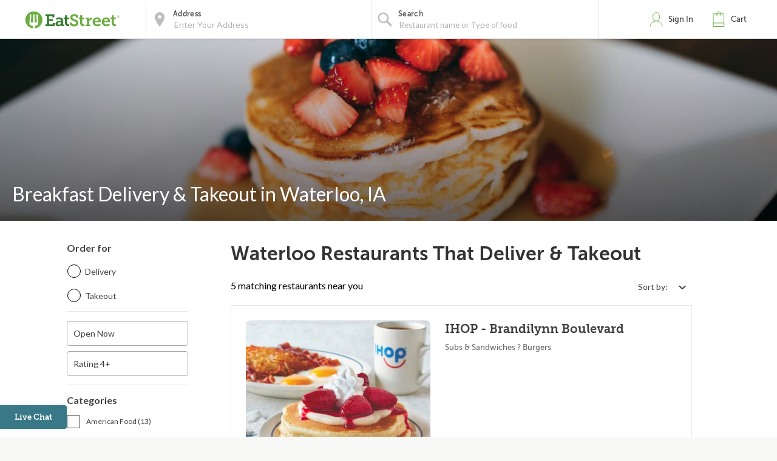

--- FILE ---
content_type: text/html;charset=UTF-8
request_url: https://eatstreet.com/waterloo-ia/cuisines/breakfast-delivery-takeout
body_size: 12631
content:
<!DOCTYPE html><html lang="en"><head><style>@charset "UTF-8";[ng\:cloak],[ng-cloak],[data-ng-cloak],[x-ng-cloak],.ng-cloak,.x-ng-cloak,.ng-hide:not(.ng-hide-animate){display:none !important;}ng\:form{display:block;}.ng-animate-shim{visibility:hidden;}.ng-anchor{position:absolute;}</style>


    <meta charset="UTF-8">
    <meta name="referrer" content="origin">
    
    <meta http-equiv="origin-trial" id="origin-trial" content="[base64]"><style></style><meta id="meta-description" name="description" content="Hungry for breakfast? Click here to browse 15 breakfast delivery &amp; takeout options in Waterloo."><link id="meta-canonical" rel="canonical" href="https://eatstreet.com/waterloo-ia/cuisines/breakfast-delivery-takeout"><style>.fine-print-container[_ngcontent-wub-c1]{font-style:italic;display:flex;justify-content:center;font-size:.85em}.fine-print-text[_ngcontent-wub-c1]{margin:10px 0 10px 0;line-height:1.25em;text-align:center}</style><style>.active[_ngcontent-wub-c2]{font-weight:bold !important}.active[_ngcontent-wub-c2]:after{content:"";display:inline-block;position:absolute;width:6px;height:10px;right:12px;border-right:2px solid #387887;transform:rotate(45deg);background:transparent;border-bottom:2px solid #387887}.open[_ngcontent-wub-c2]{height:auto;width:auto;display:inline-block}.custom_dropdown[_ngcontent-wub-c2]{position:relative}.custom_dropdown_label[_ngcontent-wub-c2]{padding-right:5px}.custom_dropdown_button[_ngcontent-wub-c2]{cursor:pointer;width:auto;text-align:right;min-width:100px;padding:10px;border:none;background:transparent;font-family:"Lato", serif;color:#423F3C;font-size:14px;font-weight:400}.custom_dropdown_button[_ngcontent-wub-c2]   img[_ngcontent-wub-c2]{margin-left:10px;position:relative;top:2px}.custom_dropdown_button[_ngcontent-wub-c2]:focus, .custom_dropdown_button[_ngcontent-wub-c2]:active{outline:none}.custom_dropdown_button[_ngcontent-wub-c2]:after{position:absolute;content:'';width:12px;height:12px;margin-left:5px;top:33%}.custom_dropdown_content[_ngcontent-wub-c2]{display:none;width:auto;height:auto;min-width:120px;position:absolute;z-index:100;background:#fff;cursor:pointer;box-shadow:0 2px 5px #857f79;right:0}.custom_dropdown_content_mobile[_ngcontent-wub-c2]{margin-top:-40px}.custom_dropdown_content_option[_ngcontent-wub-c2]{padding:10px;tab-size:4;font-family:"Lato", serif;color:#423F3C;font-size:14px;width:100%;border:none;background-color:#fff;text-align:left;letter-spacing:0px;line-height:1.2;font-weight:400;font-style:normal}.custom_dropdown_content_option_disabled[_ngcontent-wub-c2]{background:#EEECEA}</style><style>.restaurant_card[_ngcontent-wub-c3]{position:relative;display:flex;flex-direction:column;margin:10px;border-radius:4px;box-shadow:rgba(77,77,77,0.25) 0 2px 5px 0;background:rgba(255,255,255,0.5)}@media (max-width: 320px){.restaurant_card[_ngcontent-wub-c3]{margin:10px 5px}}.restaurant_premium-logo[_ngcontent-wub-c3]{width:100%;max-height:150px;object-fit:cover;object-position:center;border-radius:2px 2px 0 0}.restaurant_logo[_ngcontent-wub-c3]{width:85px;height:85px;border-radius:3px;max-width:85px;border:2px solid #E8E8E8;margin-left:10px}.restaurant_logo_rounded[_ngcontent-wub-c3]{border-radius:50%}.restaurant__expanded-highlighted[_ngcontent-wub-c3]{width:100%;object-fit:cover;object-position:center;border-radius:2px 2px 0 0}@media screen and (min-width: 1920px){.restaurant__expanded-highlighted[_ngcontent-wub-c3]{border-radius:0;height:100%;max-height:100%}}</style><title>Breakfast Delivery &amp; Takeout in Waterloo IA | EatStreet.com</title><meta property="og:title" content="Breakfast Delivery &amp; Takeout in Waterloo IA | EatStreet.com"><meta property="og:url" content="https://eatstreet.com/waterloo-ia/cuisines/breakfast-delivery-takeout?espPageNumber=1"><meta property="og:description" content="Hungry for breakfast? Click here to browse 15 breakfast delivery &amp; takeout options in Waterloo."><meta property="og:image:url" content="https://static.eatstreet.com/assets/images/restaurant_logos/Default.png"><meta rel="x-prerender-render-id" content="2d77bc9a-9550-4aa1-83c7-4f92be4b9f72" />
			<meta rel="x-prerender-render-at" content="2026-01-08T17:13:27.108Z" /><meta rel="x-prerender-request-id" content="2d77bc9a-9550-4aa1-83c7-4f92be4b9f72" />
      		<meta rel="x-prerender-request-at" content="2026-01-08T17:13:26.974Z" /><meta rel="x-prerender-request-id" content="cdebb019-864f-4825-acef-09100d647b1e" />
      		<meta rel="x-prerender-request-at" content="2026-01-16T18:03:46.895Z" /></head><body class="hide-google-recaptcha-v3 ng-scope"><meta-tags-info ng-version="9.1.13"></meta-tags-info>
    <link rel="icon" type="image/ico" href="/favicon.ico?v=2">
    <link rel="apple-touch-icon" sizes="114x114" href="/apple-touch-icon.png">
    <link rel="icon" type="image/png" sizes="32x32" href="/favicon-32x32.png">
    <link rel="icon" type="image/png" sizes="16x16" href="/favicon-16x16.png">
    <link rel="manifest" href="/manifest.json">
    <link rel="mask-icon" href="/safari-pinned-tab.svg" color="#6bad42">
    <meta name="theme-color" content="#ffffff">
    <link rel="stylesheet" href="https://static.eatstreet.com/redesign/vendor/exprecss/exprecss-bf3800cb6a.css">
    <link rel="stylesheet" href="https://fonts.googleapis.com/css?family=Lato:400,700">
    <style>
        .hero-unit--home{background-image:url("https://eatstreet.imgix.net/hero_image/0dc07fde5d8d56df1d25e4d7c531b5214182d.jpg?auto=format&h=610&q60")}
        .hero-unit--home-mobile{background-image:url("https://eatstreet.imgix.net/hero_image/994155ed62c53932d8b77ba22e9b4fe942a4e.jpg?auto=format&h=500&q35")}
        .landing-callout--image{background-image:url("https://static.eatstreet.com/assets/images/3d-text/fall2025text20251024T173837717Z.svg")}
        .landing-callout--image-mobile{background-image:url("https://static.eatstreet.com/assets/images/3d-text/mobiletext220251024T173846920Z.svg")}
        @view-transition {
            navigation: auto;
        }
        </style>
    <link rel="preload" href="https://static.eatstreet.com/shared/fonts/museo-sans/MuseoSans_700-webfont.woff2" as="font" type="font/woff2" crossorigin="">
    <link rel="preload" href="https://static.eatstreet.com/shared/fonts/museo-sans/MuseoSans_500-webfont.woff2" as="font" type="font/woff2" crossorigin="">
        <link rel="preload" href="https://static.eatstreet.com/shared/fonts/museo-slab/Museo_Slab_700-webfont.woff2" as="font" type="font/woff2" crossorigin="">
        <link rel="stylesheet" href="https://static.eatstreet.com/redesign/css/app-9deef22.css">
        <!--[if IE]>
            <link rel="stylesheet" href="https://static.eatstreet.com/redesign/css/ie-0efa65dde0.css">
        <![endif]-->

    
    <div id="enhancedContent" style="display: none">
        <a>
            <div class="enhancedchat hidden-tablet">
                <span>Get Help</span>
            </div>
        </a>
    </div>
        <!--[if IE 9]>
        <div class="alert alert_unsupported">
             Get the best EatStreet experience by using Google Chrome. Check it out!</p>
            <div class="text-center">
                <a class="btn btn-primary margin-top-10 margin-bottom-10" target="_blank" href="http://google.com/chrome"> Download
            Google Chrome</a>
            </div>
        </div>
        <![endif]-->

        <!--[if lt IE 9]>
        <div class="alert alert_unsupported">
            Burned pizza! Unfortunately this browser is not compatible with our EatStreet site. Try using another browser, such as Google Chrome.</p>
            <div class="text-center">
                <a class="btn btn-primary margin-top-10 margin-bottom-10" target="_blank" href="http://google.com/chrome"> Download
            Google Chrome</a>
            </div>
        </div>
        <![endif]-->
        <meta name="viewport" content="width=device-width" initial-scale="1.0" maximum-scale="1.0" user-scalable="no">
    <iframe-styles-link link="https://static.eatstreet.com/redesign/css/iframe-babbfef2bd.css" ng-version="9.1.13"><!----></iframe-styles-link>
    <style>
        .angular-google-map-container {
            height: 300px;
        }
        .modal {
            z-index: 10000;
        }
    </style>
    <meta property="fb:app_id" content="392856994135034">
    

    
    
    

    
    

    
    


    <div id="fb-root"></div>
<div id="salesforce_pixel"></div>

<base href="/">
    <div id="fb-root"></div>
    <div class="wrapper" es-scroll-region="$orderSource.isIframe()">
            <!-- uiView: --><div ui-view="" autoscroll="false" class="ng-scope" style=""><!-- uiView: --><div ui-view="" class="ng-scope"><nav class="navbar navbar-default ng-scope" es-toggle="navigation" es-toggle-class="active" role="banner"><div class="container--fluid navbar--flex"><div id="skip"><a href="#content">Skip to main content</a></div><a ui-sref="landing" ng-click="$cart.showSidebar = false" class="logo margin-right-20" href="/"><img src="https://static.eatstreet.com/redesign/img/logos/es-logo-with-trademark.svg" class="logo-alternate" alt="EatStreet Logo"></a> <!-- ngIf: showOrderTrackingBanner() --><!-- ngIf: $stateWatcher.showSearchBar() --><div class="navbar__search ng-scope" es-address="" ng-if="$stateWatcher.showSearchBar()"><div class="navbar__search__block"><!-- ngIf: $address.showTooltip --><div title="Use my location" class="navbar__search__btn--locate" ng-click="home.useMyLocation({ maximumAge: 900000 })"></div><div class="navbar__icon"><label id="img-address-input"><img src="https://static.eatstreet.com/assets/images/icons/icon-nav-pin.svg" alt="Enter your address here to find delicious eats near you."></label></div><div class="navbar__search__block__input__container"><label id="label-address-input" class="navbar__search__block__label text-ellipsis">Address</label> <input id="address-input" aria-labelledby="label-address-input img-address-input" type="text" class="navbar__search__input navbar__search--address ng-pristine ng-untouched ng-valid ng-isolate-scope ng-empty" placeholder="Enter Your Address" options="{watchEnter: true, types: ['geocode'], country: 'us'}" on-enter="$address.searchRestaurants($address.text, $address.details, $address.filterText)" ng-keypress="$address.showTooltip = false" ng-model-options="{ debounce: 300 }" ng-autocomplete="" ng-model="$address.text" details="$address.details"></div><!-- ngIf: $user.isSignedIn() && $user.getSavedAddresses().length > 0 --></div><div es-container="header-search" class="navbar__search__block"><div class="navbar__icon ng-scope"><label for="input-search-food"><img src="https://static.eatstreet.com/assets/images/icons/icon-nav-search.svg" alt=""></label></div><div class="navbar__search__block__input__container ng-scope ng-hide" ng-show="!showAutoComplete"><label for="input-search-food" class="navbar__search__block__label">Search</label> <input id="input-search-food" ng-model="search.text" class="navbar__search--cuisine ng-pristine ng-untouched ng-valid ng-empty" autocomplete="false" placeholder="What are you craving?"></div><div ng-show="showAutoComplete" class="navbar__search__block__input__container ng-scope"><autocomplete attr-placeholder="Restaurant name or Type of food" show-label="true" label-search="Search" data="autoCompleteList" on-type="querySearch" id="global-search" selected-suggestion="search.selectedSuggestion" ng-model="search.obj" on-select="searchSelectedItem" min-length="minLetterForAutoComplete" item-text="name" on-enter-input-text="onEnterSearchEvent" on-clear="clear" class="ng-pristine ng-untouched ng-valid ng-isolate-scope ng-empty"><div class="autocomplete " id=""><!-- ngIf: showLabel --><label ng-if="showLabel" for="search-autocomplete" class="navbar__search__block__label text-ellipsis ng-binding ng-scope">Search</label><!-- end ngIf: showLabel --> <input type="text" ng-model="searchParam" placeholder="Restaurant name or Type of food" class="navbar__search__input navbar__search--cuisine ng-valid ng-valid-required" tabindex="" id="search-autocomplete" name="" ng-keypress="$event.keyCode === 13 &amp;&amp; onEnter(searchParam)" ng-required="" autocomplete="false" ng-model-options="{ debounce: 300 }" ng-click="clickTextBox()"> <button class="clear-button ng-hide" ng-show="searchParam.length > 0" ng-click="searchParam = ''; clearButtonPress($event); returnFocus()">clear</button><!-- ngIf: !noAutoSort --><ul ng-if="!noAutoSort" ng-show="completing &amp;&amp; (suggestions | filter:searchFilter).length > 0" class="ng-scope ng-hide"><!-- ngRepeat: suggestion in suggestions | filter:searchFilter | orderBy:'toString()' track by $index --></ul><!-- end ngIf: !noAutoSort --><!-- ngIf: noAutoSort --></div></autocomplete></div></div><div es-content="header-search" class="ng-isolate-scope"></div></div><!-- end ngIf: $stateWatcher.showSearchBar() --><ul class="navbar__list"><!-- ngIf: showPartnerLink --><!-- ngIf: !$serverConfig.use_account_dropdown --><li ng-if="!$serverConfig.use_account_dropdown" es-signin-button="btn-sign-in-alternate remove-margin" class="ng-scope"><div class="is-clickable" ng-click="goToNext()" title="Click here to review your EatStreet account"><div class="navbar__icon"><img src="https://static.eatstreet.com/assets/images/icons/icon-nav-profile.svg" alt="profile" class="navbar__icon--profile"></div><!-- ngIf: !$user.isSignedIn() --><a tabindex="0" role="button" ng-if="!$user.isSignedIn()" class="btn btn-sign-in visible_focus ng-scope btn-sign-in-alternate remove-margin" ng-class="signinClasses" id="menu-signin">Sign In</a><!-- end ngIf: !$user.isSignedIn() --> <!-- ngIf: $user.isSignedIn() --></div></li><!-- end ngIf: !$serverConfig.use_account_dropdown --><!-- ngIf: $serverConfig.use_account_dropdown --><li class="is-clickable"><div tabindex="0" role="button" aria-pressed="false" ng-click="$cart.cartClicked()" ng-keydown="($event.keyCode === 13 || $event.keyCode === 32) &amp;&amp; $cart.cartClicked()"><!-- ngIf: $cartState.showPopup --><div class="navbar__icon" title="Click here to view your cart."><img src="https://static.eatstreet.com/assets/images/icons/icon-nav-cart.svg" alt="cart"></div><a>Cart <!-- ngIf: $cart.getDisplayCartCount() > 0 --></a></div></li></ul></div></nav><!-- ngIf: $serverConfig.support_message --><!-- ngIf: locale && getLocaleAlert() --><!-- uiView: --><div ui-view="" autoscroll="false" class="ui-wrapper ng-scope"><cuisine-page cuisine-page="cuisinePage" locale="locale" location="location" reorder-candidates="reorderCandidates" other-cuisine-pages="otherCuisinePages" class="ng-scope ng-isolate-scope"><section class="hero-unit hero-unit--cuisine" alt="Order breakfast delivery &amp; takeout in Waterloo, IA." autoscroll="false" style="background-image: url(https://static.eatstreet.com/assets/images/cuisine_pages/heroes/breakfast.jpg)"><div class="container"><h1 class="hero-unit--cuisine__header ng-binding">Breakfast Delivery &amp; Takeout in Waterloo, IA</h1></div></section><!-- ngIf: ::$ctrl.$orderSource.isTown2Go() --><!-- ngIf: $ctrl.$orderSource.isTown2Go() || $ctrl.$orderSource.isWildCat() || $ctrl.$orderSource.isJayHawk() --><restaurant-list sidebar-alternate="::$ctrl.sidebarAlternate" show-loyalty-intro="false" restaurants="$ctrl.restaurants" for-this-address="$ctrl.forThisAddress" show-dollar-signs="$ctrl.showDollarSigns" location="$ctrl.location" show-reordering="$ctrl.showReordering" filters="$ctrl.filters" coupons="$ctrl.coupons" reordering="$ctrl.reordering" on-show-confirm-address="$ctrl.showConfirmAddress()" on-get-address="$ctrl.getAddress()" cuisine-page="true" on-cuisine-restaurant-search="$ctrl.cuisineRestaurantSearch(address, details)" show-alcohol-legal-text="$ctrl.hasAlcoholDelivery" class="ng-isolate-scope"><main class="restaurants-list" id="main_content" role="main" tabindex="-1"><confirm-address on-cuisine-restaurant-search="$ctrl.onCuisineRestaurantSearch({address: address, details: details})" cuisine-page="$ctrl.cuisinePage" class="ng-isolate-scope"><!-- ngIf: $ctrl.getShowConfirmAddress() --></confirm-address><!-- ngIf: !!$serverConfig['display-leave-at-your-door-alert-web'] --><div class="restaurants-list_filters"><!-- ngIf: ::!$ctrl.sidebarAlternate --><list-sidebar class="filters-sidebar ng-scope ng-isolate-scope" ng-if="::!$ctrl.sidebarAlternate" restaurants="$ctrl.restaurants" location="$ctrl.location" filters="$ctrl.filters" coupons="$ctrl.coupons" coupon-choices="$ctrl.couponChoices" cuisine-page="$ctrl.cuisinePage"><div class="margin-right-20"><div class="restaurants_filters ng-isolate-scope" restaurants="$ctrl.restaurants" location="$ctrl.location" filters="$ctrl.filters" cuisine-page="$ctrl.cuisinePage"><div class="filters_body"><div class="row filters-section filters-section_sticky"><h2 class="filters-section_header text-left">Order for</h2><div class="filters_radio radio radio_blue"><div class="filters_radio_container"><input type="radio" name="filters-delivery-or-takeout" id="filters-checkbox-delivery" class="filters_radio_container_item ng-pristine ng-untouched ng-valid ng-not-empty" value="delivery" ng-model="$order.getOrder().deliveryMethod" ng-change="$order.getOrder().userSelectedDeliveryMethod = $order.getOrder().deliveryMethod" ng-click="trackMenuFilterDeliveryOrTakeoutClick('Delivery')"> <label for="filters-checkbox-delivery" class="filters_radio_container_label">Delivery</label></div><div class="filters_radio_container"><input type="radio" class="filters_radio_container_item ng-pristine ng-untouched ng-valid ng-not-empty" id="filters-checkbox-takeout" value="free" name="filters-delivery-or-takeout" ng-model="$order.getOrder().deliveryMethod" ng-change="$order.getOrder().userSelectedDeliveryMethod = $order.getOrder().deliveryMethod" ng-click="trackMenuFilterDeliveryOrTakeoutClick('Takeout')"> <label for="filters-checkbox-takeout" class="filters_radio_container_label">Takeout</label></div></div></div><div es-content="header-search" class="ng-isolate-scope"></div><!-- ngRepeat: category in categories --><div class="row filters-section ng-scope" ng-repeat="category in categories"><!-- ngRepeat: filter in category.filters --><!-- ngIf: !filter.exclude() --><div class="custom_checkbox ng-scope" ng-repeat="filter in category.filters" ng-if="!filter.exclude()"><input type="checkbox" class="not-visible ng-pristine ng-untouched ng-valid ng-empty" ng-model="filter.active" ng-change="trackMenuFilterCheckboxClick(filter.name, filter.active)" id="filter-Open Now"> <label for="filter-Open Now" class="ng-binding">Open Now</label></div><!-- end ngIf: !filter.exclude() --><!-- end ngRepeat: filter in category.filters --><!-- ngIf: !filter.exclude() --><!-- end ngRepeat: filter in category.filters --><!-- ngIf: !filter.exclude() --><div class="custom_checkbox ng-scope" ng-repeat="filter in category.filters" ng-if="!filter.exclude()"><input type="checkbox" class="not-visible ng-pristine ng-untouched ng-valid ng-empty" ng-model="filter.active" ng-change="trackMenuFilterCheckboxClick(filter.name, filter.active)" id="filter-Rating 4+"> <label for="filter-Rating 4+" class="ng-binding">Rating 4+</label></div><!-- end ngIf: !filter.exclude() --><!-- end ngRepeat: filter in category.filters --><!-- ngIf: !filter.exclude() --><!-- end ngRepeat: filter in category.filters --><!-- ngIf: !filter.exclude() --><!-- end ngRepeat: filter in category.filters --><!-- ngIf: !filter.exclude() --><!-- end ngRepeat: filter in category.filters --><!-- ngIf: !filter.exclude() --><!-- end ngRepeat: filter in category.filters --><!-- ngIf: !filter.exclude() --><!-- end ngRepeat: filter in category.filters --><!-- ngIf: !filter.exclude() --><!-- end ngRepeat: filter in category.filters --><!-- ngIf: !filter.exclude() --><!-- end ngRepeat: filter in category.filters --><!-- ngIf: !filter.exclude() --><!-- end ngRepeat: filter in category.filters --><!-- ngIf: !filter.exclude() --><!-- end ngRepeat: filter in category.filters --><!-- ngIf: !filter.exclude() --><!-- end ngRepeat: filter in category.filters --><!-- ngIf: !filter.exclude() --><!-- end ngRepeat: filter in category.filters --><!-- ngIf: !filter.exclude() --><!-- end ngRepeat: filter in category.filters --><!-- ngIf: !filter.exclude() --><!-- end ngRepeat: filter in category.filters --><!-- ngIf: !filter.exclude() --><!-- end ngRepeat: filter in category.filters --><!-- ngIf: !filter.exclude() --><!-- end ngRepeat: filter in category.filters --><!-- ngIf: !filter.exclude() --><!-- end ngRepeat: filter in category.filters --><!-- ngIf: !filter.exclude() --><!-- end ngRepeat: filter in category.filters --><!-- ngIf: !filter.exclude() --><!-- end ngRepeat: filter in category.filters --></div><!-- end ngRepeat: category in categories --><div class="row filters-section"><h2 class="filters-section_header text-left">Categories</h2><ul class="filters-section_checkoxes"><!-- ngRepeat: cuisineFilter in cuisineFiltersFromRestaurants | orderBy: 'name' --><li ng-repeat="cuisineFilter in cuisineFiltersFromRestaurants | orderBy: 'name'" class="li margin-bottom-10 ng-scope"><div class="checkbox checkbox_blue"><input tabindex="0" class="not-visible ng-pristine ng-untouched ng-valid ng-empty" title="American Food" id="filter-cuisine-American Food" type="checkbox" ng-model="cuisineFilter.active" ng-change="toggleCuisineFilter(cuisineFilter.name); trackMenuFilterCheckboxClick(cuisineFilter.name, cuisineFilter.active)"> <label tabindex="-1" for="filter-cuisine-American Food" class="checkbox-input"></label> <label tabindex="-1" for="filter-cuisine-American Food" class="checkbox-sidelabel ng-binding">American Food (13)</label></div></li><!-- end ngRepeat: cuisineFilter in cuisineFiltersFromRestaurants | orderBy: 'name' --><li ng-repeat="cuisineFilter in cuisineFiltersFromRestaurants | orderBy: 'name'" class="li margin-bottom-10 ng-scope"><div class="checkbox checkbox_blue"><input tabindex="0" class="not-visible ng-pristine ng-untouched ng-valid ng-empty" title="Bakery Food" id="filter-cuisine-Bakery Food" type="checkbox" ng-model="cuisineFilter.active" ng-change="toggleCuisineFilter(cuisineFilter.name); trackMenuFilterCheckboxClick(cuisineFilter.name, cuisineFilter.active)"> <label tabindex="-1" for="filter-cuisine-Bakery Food" class="checkbox-input"></label> <label tabindex="-1" for="filter-cuisine-Bakery Food" class="checkbox-sidelabel ng-binding">Bakery Food (12)</label></div></li><!-- end ngRepeat: cuisineFilter in cuisineFiltersFromRestaurants | orderBy: 'name' --><li ng-repeat="cuisineFilter in cuisineFiltersFromRestaurants | orderBy: 'name'" class="li margin-bottom-10 ng-scope"><div class="checkbox checkbox_blue"><input tabindex="0" class="not-visible ng-pristine ng-untouched ng-valid ng-empty" title="Breakfast" id="filter-cuisine-Breakfast" type="checkbox" ng-model="cuisineFilter.active" ng-change="toggleCuisineFilter(cuisineFilter.name); trackMenuFilterCheckboxClick(cuisineFilter.name, cuisineFilter.active)"> <label tabindex="-1" for="filter-cuisine-Breakfast" class="checkbox-input"></label> <label tabindex="-1" for="filter-cuisine-Breakfast" class="checkbox-sidelabel ng-binding">Breakfast (15)</label></div></li><!-- end ngRepeat: cuisineFilter in cuisineFiltersFromRestaurants | orderBy: 'name' --><li ng-repeat="cuisineFilter in cuisineFiltersFromRestaurants | orderBy: 'name'" class="li margin-bottom-10 ng-scope"><div class="checkbox checkbox_blue"><input tabindex="0" class="not-visible ng-pristine ng-untouched ng-valid ng-empty" title="Burgers" id="filter-cuisine-Burgers" type="checkbox" ng-model="cuisineFilter.active" ng-change="toggleCuisineFilter(cuisineFilter.name); trackMenuFilterCheckboxClick(cuisineFilter.name, cuisineFilter.active)"> <label tabindex="-1" for="filter-cuisine-Burgers" class="checkbox-input"></label> <label tabindex="-1" for="filter-cuisine-Burgers" class="checkbox-sidelabel ng-binding">Burgers (13)</label></div></li><!-- end ngRepeat: cuisineFilter in cuisineFiltersFromRestaurants | orderBy: 'name' --><li ng-repeat="cuisineFilter in cuisineFiltersFromRestaurants | orderBy: 'name'" class="li margin-bottom-10 ng-scope"><div class="checkbox checkbox_blue"><input tabindex="0" class="not-visible ng-pristine ng-untouched ng-valid ng-empty" title="Coffee &amp; Tea" id="filter-cuisine-Coffee &amp; Tea" type="checkbox" ng-model="cuisineFilter.active" ng-change="toggleCuisineFilter(cuisineFilter.name); trackMenuFilterCheckboxClick(cuisineFilter.name, cuisineFilter.active)"> <label tabindex="-1" for="filter-cuisine-Coffee &amp; Tea" class="checkbox-input"></label> <label tabindex="-1" for="filter-cuisine-Coffee &amp; Tea" class="checkbox-sidelabel ng-binding">Coffee &amp; Tea (3)</label></div></li><!-- end ngRepeat: cuisineFilter in cuisineFiltersFromRestaurants | orderBy: 'name' --><li ng-repeat="cuisineFilter in cuisineFiltersFromRestaurants | orderBy: 'name'" class="li margin-bottom-10 ng-scope"><div class="checkbox checkbox_blue"><input tabindex="0" class="not-visible ng-pristine ng-untouched ng-valid ng-empty" title="Comfort Food" id="filter-cuisine-Comfort Food" type="checkbox" ng-model="cuisineFilter.active" ng-change="toggleCuisineFilter(cuisineFilter.name); trackMenuFilterCheckboxClick(cuisineFilter.name, cuisineFilter.active)"> <label tabindex="-1" for="filter-cuisine-Comfort Food" class="checkbox-input"></label> <label tabindex="-1" for="filter-cuisine-Comfort Food" class="checkbox-sidelabel ng-binding">Comfort Food (12)</label></div></li><!-- end ngRepeat: cuisineFilter in cuisineFiltersFromRestaurants | orderBy: 'name' --><li ng-repeat="cuisineFilter in cuisineFiltersFromRestaurants | orderBy: 'name'" class="li margin-bottom-10 ng-scope"><div class="checkbox checkbox_blue"><input tabindex="0" class="not-visible ng-pristine ng-untouched ng-valid ng-empty" title="Convenience Store" id="filter-cuisine-Convenience Store" type="checkbox" ng-model="cuisineFilter.active" ng-change="toggleCuisineFilter(cuisineFilter.name); trackMenuFilterCheckboxClick(cuisineFilter.name, cuisineFilter.active)"> <label tabindex="-1" for="filter-cuisine-Convenience Store" class="checkbox-input"></label> <label tabindex="-1" for="filter-cuisine-Convenience Store" class="checkbox-sidelabel ng-binding">Convenience Store (12)</label></div></li><!-- end ngRepeat: cuisineFilter in cuisineFiltersFromRestaurants | orderBy: 'name' --><li ng-repeat="cuisineFilter in cuisineFiltersFromRestaurants | orderBy: 'name'" class="li margin-bottom-10 ng-scope"><div class="checkbox checkbox_blue"><input tabindex="0" class="not-visible ng-pristine ng-untouched ng-valid ng-empty" title="Deli" id="filter-cuisine-Deli" type="checkbox" ng-model="cuisineFilter.active" ng-change="toggleCuisineFilter(cuisineFilter.name); trackMenuFilterCheckboxClick(cuisineFilter.name, cuisineFilter.active)"> <label tabindex="-1" for="filter-cuisine-Deli" class="checkbox-input"></label> <label tabindex="-1" for="filter-cuisine-Deli" class="checkbox-sidelabel ng-binding">Deli (12)</label></div></li><!-- end ngRepeat: cuisineFilter in cuisineFiltersFromRestaurants | orderBy: 'name' --><li ng-repeat="cuisineFilter in cuisineFiltersFromRestaurants | orderBy: 'name'" class="li margin-bottom-10 ng-scope"><div class="checkbox checkbox_blue"><input tabindex="0" class="not-visible ng-pristine ng-untouched ng-valid ng-empty" title="Dessert" id="filter-cuisine-Dessert" type="checkbox" ng-model="cuisineFilter.active" ng-change="toggleCuisineFilter(cuisineFilter.name); trackMenuFilterCheckboxClick(cuisineFilter.name, cuisineFilter.active)"> <label tabindex="-1" for="filter-cuisine-Dessert" class="checkbox-input"></label> <label tabindex="-1" for="filter-cuisine-Dessert" class="checkbox-sidelabel ng-binding">Dessert (12)</label></div></li><!-- end ngRepeat: cuisineFilter in cuisineFiltersFromRestaurants | orderBy: 'name' --><li ng-repeat="cuisineFilter in cuisineFiltersFromRestaurants | orderBy: 'name'" class="li margin-bottom-10 ng-scope"><div class="checkbox checkbox_blue"><input tabindex="0" class="not-visible ng-pristine ng-untouched ng-valid ng-empty" title="Dinner" id="filter-cuisine-Dinner" type="checkbox" ng-model="cuisineFilter.active" ng-change="toggleCuisineFilter(cuisineFilter.name); trackMenuFilterCheckboxClick(cuisineFilter.name, cuisineFilter.active)"> <label tabindex="-1" for="filter-cuisine-Dinner" class="checkbox-input"></label> <label tabindex="-1" for="filter-cuisine-Dinner" class="checkbox-sidelabel ng-binding">Dinner (12)</label></div></li><!-- end ngRepeat: cuisineFilter in cuisineFiltersFromRestaurants | orderBy: 'name' --><li ng-repeat="cuisineFilter in cuisineFiltersFromRestaurants | orderBy: 'name'" class="li margin-bottom-10 ng-scope"><div class="checkbox checkbox_blue"><input tabindex="0" class="not-visible ng-pristine ng-untouched ng-valid ng-empty" title="Fast Food" id="filter-cuisine-Fast Food" type="checkbox" ng-model="cuisineFilter.active" ng-change="toggleCuisineFilter(cuisineFilter.name); trackMenuFilterCheckboxClick(cuisineFilter.name, cuisineFilter.active)"> <label tabindex="-1" for="filter-cuisine-Fast Food" class="checkbox-input"></label> <label tabindex="-1" for="filter-cuisine-Fast Food" class="checkbox-sidelabel ng-binding">Fast Food (12)</label></div></li><!-- end ngRepeat: cuisineFilter in cuisineFiltersFromRestaurants | orderBy: 'name' --><li ng-repeat="cuisineFilter in cuisineFiltersFromRestaurants | orderBy: 'name'" class="li margin-bottom-10 ng-scope"><div class="checkbox checkbox_blue"><input tabindex="0" class="not-visible ng-pristine ng-untouched ng-valid ng-empty" title="Grocery" id="filter-cuisine-Grocery" type="checkbox" ng-model="cuisineFilter.active" ng-change="toggleCuisineFilter(cuisineFilter.name); trackMenuFilterCheckboxClick(cuisineFilter.name, cuisineFilter.active)"> <label tabindex="-1" for="filter-cuisine-Grocery" class="checkbox-input"></label> <label tabindex="-1" for="filter-cuisine-Grocery" class="checkbox-sidelabel ng-binding">Grocery (12)</label></div></li><!-- end ngRepeat: cuisineFilter in cuisineFiltersFromRestaurants | orderBy: 'name' --><li ng-repeat="cuisineFilter in cuisineFiltersFromRestaurants | orderBy: 'name'" class="li margin-bottom-10 ng-scope"><div class="checkbox checkbox_blue"><input tabindex="0" class="not-visible ng-pristine ng-untouched ng-valid ng-empty" title="Healthy Food" id="filter-cuisine-Healthy Food" type="checkbox" ng-model="cuisineFilter.active" ng-change="toggleCuisineFilter(cuisineFilter.name); trackMenuFilterCheckboxClick(cuisineFilter.name, cuisineFilter.active)"> <label tabindex="-1" for="filter-cuisine-Healthy Food" class="checkbox-input"></label> <label tabindex="-1" for="filter-cuisine-Healthy Food" class="checkbox-sidelabel ng-binding">Healthy Food (12)</label></div></li><!-- end ngRepeat: cuisineFilter in cuisineFiltersFromRestaurants | orderBy: 'name' --><li ng-repeat="cuisineFilter in cuisineFiltersFromRestaurants | orderBy: 'name'" class="li margin-bottom-10 ng-scope"><div class="checkbox checkbox_blue"><input tabindex="0" class="not-visible ng-pristine ng-untouched ng-valid ng-empty" title="Ice Cream &amp; Frozen Yogurt" id="filter-cuisine-Ice Cream &amp; Frozen Yogurt" type="checkbox" ng-model="cuisineFilter.active" ng-change="toggleCuisineFilter(cuisineFilter.name); trackMenuFilterCheckboxClick(cuisineFilter.name, cuisineFilter.active)"> <label tabindex="-1" for="filter-cuisine-Ice Cream &amp; Frozen Yogurt" class="checkbox-input"></label> <label tabindex="-1" for="filter-cuisine-Ice Cream &amp; Frozen Yogurt" class="checkbox-sidelabel ng-binding">Ice Cream &amp; Frozen Yogurt (11)</label></div></li><!-- end ngRepeat: cuisineFilter in cuisineFiltersFromRestaurants | orderBy: 'name' --><li ng-repeat="cuisineFilter in cuisineFiltersFromRestaurants | orderBy: 'name'" class="li margin-bottom-10 ng-scope"><div class="checkbox checkbox_blue"><input tabindex="0" class="not-visible ng-pristine ng-untouched ng-valid ng-empty" title="Late Night Food" id="filter-cuisine-Late Night Food" type="checkbox" ng-model="cuisineFilter.active" ng-change="toggleCuisineFilter(cuisineFilter.name); trackMenuFilterCheckboxClick(cuisineFilter.name, cuisineFilter.active)"> <label tabindex="-1" for="filter-cuisine-Late Night Food" class="checkbox-input"></label> <label tabindex="-1" for="filter-cuisine-Late Night Food" class="checkbox-sidelabel ng-binding">Late Night Food (12)</label></div></li><!-- end ngRepeat: cuisineFilter in cuisineFiltersFromRestaurants | orderBy: 'name' --><li ng-repeat="cuisineFilter in cuisineFiltersFromRestaurants | orderBy: 'name'" class="li margin-bottom-10 ng-scope"><div class="checkbox checkbox_blue"><input tabindex="0" class="not-visible ng-pristine ng-untouched ng-valid ng-empty" title="Lunch" id="filter-cuisine-Lunch" type="checkbox" ng-model="cuisineFilter.active" ng-change="toggleCuisineFilter(cuisineFilter.name); trackMenuFilterCheckboxClick(cuisineFilter.name, cuisineFilter.active)"> <label tabindex="-1" for="filter-cuisine-Lunch" class="checkbox-input"></label> <label tabindex="-1" for="filter-cuisine-Lunch" class="checkbox-sidelabel ng-binding">Lunch (12)</label></div></li><!-- end ngRepeat: cuisineFilter in cuisineFiltersFromRestaurants | orderBy: 'name' --><li ng-repeat="cuisineFilter in cuisineFiltersFromRestaurants | orderBy: 'name'" class="li margin-bottom-10 ng-scope"><div class="checkbox checkbox_blue"><input tabindex="0" class="not-visible ng-pristine ng-untouched ng-valid ng-empty" title="Pizza" id="filter-cuisine-Pizza" type="checkbox" ng-model="cuisineFilter.active" ng-change="toggleCuisineFilter(cuisineFilter.name); trackMenuFilterCheckboxClick(cuisineFilter.name, cuisineFilter.active)"> <label tabindex="-1" for="filter-cuisine-Pizza" class="checkbox-input"></label> <label tabindex="-1" for="filter-cuisine-Pizza" class="checkbox-sidelabel ng-binding">Pizza (12)</label></div></li><!-- end ngRepeat: cuisineFilter in cuisineFiltersFromRestaurants | orderBy: 'name' --><li ng-repeat="cuisineFilter in cuisineFiltersFromRestaurants | orderBy: 'name'" class="li margin-bottom-10 ng-scope"><div class="checkbox checkbox_blue"><input tabindex="0" class="not-visible ng-pristine ng-untouched ng-valid ng-empty" title="Smoothies &amp; Juices" id="filter-cuisine-Smoothies &amp; Juices" type="checkbox" ng-model="cuisineFilter.active" ng-change="toggleCuisineFilter(cuisineFilter.name); trackMenuFilterCheckboxClick(cuisineFilter.name, cuisineFilter.active)"> <label tabindex="-1" for="filter-cuisine-Smoothies &amp; Juices" class="checkbox-input"></label> <label tabindex="-1" for="filter-cuisine-Smoothies &amp; Juices" class="checkbox-sidelabel ng-binding">Smoothies &amp; Juices (11)</label></div></li><!-- end ngRepeat: cuisineFilter in cuisineFiltersFromRestaurants | orderBy: 'name' --><li ng-repeat="cuisineFilter in cuisineFiltersFromRestaurants | orderBy: 'name'" class="li margin-bottom-10 ng-scope"><div class="checkbox checkbox_blue"><input tabindex="0" class="not-visible ng-pristine ng-untouched ng-valid ng-empty" title="Snacks" id="filter-cuisine-Snacks" type="checkbox" ng-model="cuisineFilter.active" ng-change="toggleCuisineFilter(cuisineFilter.name); trackMenuFilterCheckboxClick(cuisineFilter.name, cuisineFilter.active)"> <label tabindex="-1" for="filter-cuisine-Snacks" class="checkbox-input"></label> <label tabindex="-1" for="filter-cuisine-Snacks" class="checkbox-sidelabel ng-binding">Snacks (12)</label></div></li><!-- end ngRepeat: cuisineFilter in cuisineFiltersFromRestaurants | orderBy: 'name' --><li ng-repeat="cuisineFilter in cuisineFiltersFromRestaurants | orderBy: 'name'" class="li margin-bottom-10 ng-scope"><div class="checkbox checkbox_blue"><input tabindex="0" class="not-visible ng-pristine ng-untouched ng-valid ng-empty" title="Subs &amp; Sandwiches" id="filter-cuisine-Subs &amp; Sandwiches" type="checkbox" ng-model="cuisineFilter.active" ng-change="toggleCuisineFilter(cuisineFilter.name); trackMenuFilterCheckboxClick(cuisineFilter.name, cuisineFilter.active)"> <label tabindex="-1" for="filter-cuisine-Subs &amp; Sandwiches" class="checkbox-input"></label> <label tabindex="-1" for="filter-cuisine-Subs &amp; Sandwiches" class="checkbox-sidelabel ng-binding">Subs &amp; Sandwiches (13)</label></div></li><!-- end ngRepeat: cuisineFilter in cuisineFiltersFromRestaurants | orderBy: 'name' --></ul></div><div es-content="reset-filters" class="ng-isolate-scope"></div><div es-content="sortByRestaurants" class="ng-isolate-scope"></div></div></div><!-- ngIf: $ctrl.coupons && $ctrl.coupons.length > 0 --></div></list-sidebar><!-- end ngIf: ::!$ctrl.sidebarAlternate --><!-- ngIf: ::$ctrl.sidebarAlternate --></div><section class="restaurants-list_restaurants"><!-- ngIf: $preparedForRender.getStatus() --><div es-pager="" pager-name="restaurantPager" page-size="200" array="$ctrl.filteredRestaurants = ($ctrl.restaurants | filter:{isFiltered: false})" max-page-number="5" set-query-param-page-number="true" ng-if="$preparedForRender.getStatus()" class="ng-scope" style=""><!-- ngIf: $ctrl.showLoyaltyIntro --><div class="restaurants-list_container"><!-- ngIf: !$ctrl.groupName --><h1 class="restaurants-list_header ng-binding ng-scope" ng-if="!$ctrl.groupName">Waterloo Restaurants That Deliver &amp; Takeout</h1><!-- end ngIf: !$ctrl.groupName --><!-- ngIf: $ctrl.groupName --><!-- ngIf: $ctrl.groupName --><!-- ngIf: !$ctrl.groupName --><div class="restaurants-list_subheader ng-scope" ng-if="!$ctrl.groupName"><!-- ngIf: $ctrl.filteredRestaurants && $ctrl.filteredRestaurants.length > 0 --><p ng-if="$ctrl.filteredRestaurants &amp;&amp; $ctrl.filteredRestaurants.length > 0" class="ng-binding ng-scope">5 matching restaurants near you</p><!-- end ngIf: $ctrl.filteredRestaurants && $ctrl.filteredRestaurants.length > 0 --><!-- ngIf: $ctrl.filteredRestaurants && $ctrl.filteredRestaurants.length === 0 --><div es-container="sortByRestaurants"><custom-dropdown [sort-model]="sort" [set-sort]="setSort" class="ng-scope" _nghost-wub-c2="" ng-version="9.1.13"><div _ngcontent-wub-c2="" class="custom_dropdown"><button _ngcontent-wub-c2="" aria-label="Select sort by option" class="custom_dropdown_button"><!----><span _ngcontent-wub-c2="" class="custom_dropdown_label">Sort by:</span>  <img _ngcontent-wub-c2="" alt="arrow-icon" src="https://static.eatstreet.com/redesign/img/svg/dropdown-arrow.svg"></button><section _ngcontent-wub-c2="" id="content"><!----></section></div></custom-dropdown></div></div><!-- end ngIf: !$ctrl.groupName --><p class="restaurants-list_subhead ng-binding"></p><!-- ngIf: $ctrl.groupName --><div class="restaurants-list_active-filters" id="container"><div class="active-filters ng-hide" id="filters" ng-show="activeFilters.length !== 0"><!-- ngRepeat: filter in activeFilters --></div><!-- ngIf: $ctrl.showButton() && activeFilters.length !== 0 --></div><ul class="list list--rest-list margin-bottom-20" id="all-rests"><!-- ngIf: needsLogic --><!-- ngIf: $ctrl.goToBuilding && $ctrl.validBuilding() && !$ctrl.hideExpressLunch --><!-- ngIf: $ctrl.showFranchisePromo --><div class="full-width"><!-- ngIf: $ctrl.showFreeDeliveryBanner && !$ctrl.promoDuration && activeFilters.length === 0 --><!-- ngIf: $ctrl.promoDuration && activeFilters.length === 0 --></div><!-- ngIf: !$ctrl.showFreeDeliveryBanner && $ctrl.showDeliveryBanner && $order.isDelivery() --><!-- ngRepeat: restaurant in $page --><li restaurant-listing="" ng-repeat="restaurant in $page" restaurant="::restaurant" class="li li--rest-list border-bottom-last-1 ng-scope ng-isolate-scope" for-this-address="$ctrl.forThisAddress" show-dollar-signs="$ctrl.showDollarSigns" location="$ctrl.location" delivery-method="deliveryMethod" show-reordering="$ctrl.showReordering"><!-- ngIf: !showExpandedCard --><div ng-if="!showExpandedCard" class="ng-scope"><div ng-class="getClasses(restaurant); restaurant.highlightedImage ? 'rest-list-single-highlighted' : 'rest-list-single'" ng-click="trackRestaurantClick(restaurant)" class="rest-list-single-highlighted"><!-- ngIf: ::!restaurant.isOpen && !restaurant.futureOrdering --><!-- ngIf: restaurant.highlightedImage --><eatstreet-img ng-if="restaurant.highlightedImage" height="256" width="456" url="https://eatstreet.imgix.net/restaurant_highlight_images/ae7b629048b774d24688a298dc94ef13515d9" class="restaurant-highlighted ng-scope" esclass="restaurant-highlighted-eatstreet-img" esformat="format" esalt="IHOP - Brandilynn Boulevard in Waterloo - Highlight" _nghost-wub-c3="" ng-version="9.1.13"><img _ngcontent-wub-c3="" loading="lazy" src="https://eatstreet.imgix.net/restaurant_highlight_images/ae7b629048b774d24688a298dc94ef13515d9" width="456" height="256" srcset="https://eatstreet.imgix.net/restaurant_highlight_images/ae7b629048b774d24688a298dc94ef13515d9?h=256&amp;w=456&amp;auto=format&amp;dpr=1&amp;q=75 1x,
https://eatstreet.imgix.net/restaurant_highlight_images/ae7b629048b774d24688a298dc94ef13515d9?h=256&amp;w=456&amp;auto=format&amp;dpr=2&amp;q=50 2x,
https://eatstreet.imgix.net/restaurant_highlight_images/ae7b629048b774d24688a298dc94ef13515d9?h=256&amp;w=456&amp;auto=format&amp;dpr=3&amp;q=35 3x,
https://eatstreet.imgix.net/restaurant_highlight_images/ae7b629048b774d24688a298dc94ef13515d9?h=256&amp;w=456&amp;auto=format&amp;dpr=4&amp;q=23 4x,
https://eatstreet.imgix.net/restaurant_highlight_images/ae7b629048b774d24688a298dc94ef13515d9?h=256&amp;w=456&amp;auto=format&amp;dpr=5&amp;q=20 5x" alt="IHOP - Brandilynn Boulevard in Waterloo - Highlight" class="restaurant-highlighted-eatstreet-img" title=""></eatstreet-img><!-- end ngIf: restaurant.highlightedImage --><div class="rest-list-single__bottom highlighted" ng-class="{'highlighted': restaurant.highlightedImage}"><div class="rest-list-information"><!-- ngIf: !restaurant.highlightedImage --><div class="information"><a ui-sref="menu(restaurant | menuRouteParams)" class="restaurant-header restaurant-header--rest-list ng-binding" href="/waterloo-ia/restaurants/ihop-502-brandilynn-boulevard">IHOP - Brandilynn Boulevard</a><div class="left-info__second-line"><!-- ngIf: !restaurant.statusText --><p class="restaurant-cuisine ng-binding ng-scope" ng-if="!restaurant.statusText">Subs &amp; Sandwiches ? Burgers</p><!-- end ngIf: !restaurant.statusText --><!-- ngIf: restaurant.statusText && restaurant.statusText.length > 0 --><!-- ngIf: ::restaurant.isNew --><!-- ngIf: $restaurant.isDeliveryOnlyRestaurant(restaurant) --><!-- ngIf: $restaurant.isTakeoutOnlyRestaurant(restaurant) --><!-- ngIf: ::restaurant.featured --><!-- ngIf: restaurant.sponsored && showSponsored --><!-- ngIf: restaurant.escashback && (restaurant.escashbackPercent > 1 || restaurant.escashbackPercent > 1.00) --></div></div></div><div class="delivery-info delivery-info-highlighted" ng-class="{'delivery-info-highlighted': restaurant.highlightedImage }"><div class="margin-bottom-10 delivery-info-list"><!-- ngIf: couponsForRestaurant.length > 0; --> <!-- ngIf: ::($serverConfig.restaurant_loyalty_enabled && restaurant.loyaltyEnabled && couponsForRestaurant.length <= 0) --> <!-- ngIf: !restaurant.isOpen && restaurant.futureOrdering || (!$restaurant.isDeliveryWindowToday(restaurant) && restaurant.hasDeliveryWindows) --> <!-- ngIf: ::(restaurant.isSpeedyDelivery()) --></div><ul class="delivery-info-list"><!-- ngIf: :: (restaurant.ratingCount.toString()) --><li target="_blank" ng-if=":: (restaurant.ratingCount.toString())" class="yelp-review__anchor-block yelp-stars yelp-stars--rest-list es-sprite es-sprite--small ng-scope ng-isolate-scope" title="2.9" es-star-rating="::restaurant.rating" id="ESRating"><a target="_blank" class="yelp-review__anchor-block--reviews ng-binding">(71)</a><div class="delivery-item-info yelp-review-count yelp-review-count--rest-list"></div><li><div class="es-star es-star__2"></div></li><li><div class="es-star es-star__2"></div></li><li><div class="es-star es-star__2"></div></li><li><div class="es-star es-star__outline"></div></li><li><div class="es-star es-star__outline"></div></li></li><!-- end ngIf: :: (restaurant.ratingCount.toString()) --><!-- ngIf: $order.isDelivery() && $restaurant.isTakeOutOnlyAvailable(restaurant) --><!-- ngIf: (displayEta(restaurant) && !restaurant.hasDeliveryWindows)&& !displayAsClosed(restaurant) || $restaurant.isDeliveryWindowToday(restaurant) && restaurant.hasDeliveryWindows --><li class="delivery-item delivery-item--eta ng-scope" ng-class="{'delivery-item--es-delivery': $order.isDelivery() &amp;&amp; $restaurant.isEatStreetDelivery(restaurant) }" ng-if="(displayEta(restaurant) &amp;&amp; !restaurant.hasDeliveryWindows)&amp;&amp; !displayAsClosed(restaurant) || $restaurant.isDeliveryWindowToday(restaurant) &amp;&amp; restaurant.hasDeliveryWindows"><!-- ngIf: $order.isDelivery() && $restaurant.isEatStreetDelivery(restaurant) && !restaurant.hasDeliveryWindows --> <span class="header-delivery-info text-ellipsis ng-binding">ETA</span> <!-- ngIf: $restaurant.isDeliveryWindowToday(restaurant) && restaurant.hasDeliveryWindows --> <!-- ngIf: !restaurant.hasDeliveryWindows --><span class="delivery-item-info text-ellipsis ng-binding ng-scope" ng-if="!restaurant.hasDeliveryWindows">20 - 35 min</span><!-- end ngIf: !restaurant.hasDeliveryWindows --></li><!-- end ngIf: (displayEta(restaurant) && !restaurant.hasDeliveryWindows)&& !displayAsClosed(restaurant) || $restaurant.isDeliveryWindowToday(restaurant) && restaurant.hasDeliveryWindows --><!-- ngIf: $order.isDelivery() && !$restaurant.isTakeOutOnlyAvailable(restaurant) && !!restaurant.orderingAvailability.delivery && (!$order.getOrder().address || restaurant.inRange) --><li class="delivery-item ng-scope" ng-if="$order.isDelivery() &amp;&amp; !$restaurant.isTakeOutOnlyAvailable(restaurant) &amp;&amp; !!restaurant.orderingAvailability.delivery &amp;&amp; (!$order.getOrder().address || restaurant.inRange)"><span class="header-delivery-info text-ellipsis">Delivery Fee</span> <!-- ngIf: :: !restaurant.deliveryDeal --><span ng-if=":: !restaurant.deliveryDeal" ng-class="::{'delivery-item-info--free' : restaurant.deliveryPromo}" class="delivery-item-info text-ellipsis ng-binding ng-scope">$1.99+</span><!-- end ngIf: :: !restaurant.deliveryDeal --> <!-- ngIf: !!restaurant.deliveryDeal --></li><!-- end ngIf: $order.isDelivery() && !$restaurant.isTakeOutOnlyAvailable(restaurant) && !!restaurant.orderingAvailability.delivery && (!$order.getOrder().address || restaurant.inRange) --></ul><div class="bottom-info"><!-- ngIf: ::$order.isDelivery() && restaurant.deliveryMin > 0 --> <!-- ngIf: ::!location.isLocale && restaurant.distance --></div></div></div></div><!-- ngIf: showReordering && restaurant.candidate && restaurant.candidate.entree --></div><!-- end ngIf: !showExpandedCard --><!-- ngIf: showExpandedCard --></li><!-- end ngRepeat: restaurant in $page --><li restaurant-listing="" ng-repeat="restaurant in $page" restaurant="::restaurant" class="li li--rest-list border-bottom-last-1 ng-scope ng-isolate-scope" for-this-address="$ctrl.forThisAddress" show-dollar-signs="$ctrl.showDollarSigns" location="$ctrl.location" delivery-method="deliveryMethod" show-reordering="$ctrl.showReordering"><!-- ngIf: !showExpandedCard --><div ng-if="!showExpandedCard" class="ng-scope"><div ng-class="getClasses(restaurant); restaurant.highlightedImage ? 'rest-list-single-highlighted' : 'rest-list-single'" ng-click="trackRestaurantClick(restaurant)" class="rest-list-single-highlighted"><!-- ngIf: ::!restaurant.isOpen && !restaurant.futureOrdering --><!-- ngIf: restaurant.highlightedImage --><eatstreet-img ng-if="restaurant.highlightedImage" height="256" width="456" url="https://eatstreet.imgix.net/restaurant_highlight_images/f06cf728e1d7be1f2f41cba78219c04b1ea48" class="restaurant-highlighted ng-scope" esclass="restaurant-highlighted-eatstreet-img" esformat="format" esalt="Hurts Donut - Cedar Falls in Waterloo - Highlight" _nghost-wub-c3="" ng-version="9.1.13"><img _ngcontent-wub-c3="" loading="lazy" src="https://eatstreet.imgix.net/restaurant_highlight_images/f06cf728e1d7be1f2f41cba78219c04b1ea48" width="456" height="256" srcset="https://eatstreet.imgix.net/restaurant_highlight_images/f06cf728e1d7be1f2f41cba78219c04b1ea48?h=256&amp;w=456&amp;auto=format&amp;dpr=1&amp;q=75 1x,
https://eatstreet.imgix.net/restaurant_highlight_images/f06cf728e1d7be1f2f41cba78219c04b1ea48?h=256&amp;w=456&amp;auto=format&amp;dpr=2&amp;q=50 2x,
https://eatstreet.imgix.net/restaurant_highlight_images/f06cf728e1d7be1f2f41cba78219c04b1ea48?h=256&amp;w=456&amp;auto=format&amp;dpr=3&amp;q=35 3x,
https://eatstreet.imgix.net/restaurant_highlight_images/f06cf728e1d7be1f2f41cba78219c04b1ea48?h=256&amp;w=456&amp;auto=format&amp;dpr=4&amp;q=23 4x,
https://eatstreet.imgix.net/restaurant_highlight_images/f06cf728e1d7be1f2f41cba78219c04b1ea48?h=256&amp;w=456&amp;auto=format&amp;dpr=5&amp;q=20 5x" alt="Hurts Donut - Cedar Falls in Waterloo - Highlight" class="restaurant-highlighted-eatstreet-img" title=""></eatstreet-img><!-- end ngIf: restaurant.highlightedImage --><div class="rest-list-single__bottom highlighted" ng-class="{'highlighted': restaurant.highlightedImage}"><div class="rest-list-information"><!-- ngIf: !restaurant.highlightedImage --><div class="information"><a ui-sref="menu(restaurant | menuRouteParams)" class="restaurant-header restaurant-header--rest-list ng-binding" href="/waterloo-ia/restaurants/hurts-donut-cedar-falls-e-2nd-st">Hurts Donut - Cedar Falls</a><div class="left-info__second-line"><!-- ngIf: !restaurant.statusText --><p class="restaurant-cuisine ng-binding ng-scope" ng-if="!restaurant.statusText">Breakfast</p><!-- end ngIf: !restaurant.statusText --><!-- ngIf: restaurant.statusText && restaurant.statusText.length > 0 --><!-- ngIf: ::restaurant.isNew --><!-- ngIf: $restaurant.isDeliveryOnlyRestaurant(restaurant) --><!-- ngIf: $restaurant.isTakeoutOnlyRestaurant(restaurant) --><!-- ngIf: ::restaurant.featured --><!-- ngIf: restaurant.sponsored && showSponsored --><!-- ngIf: restaurant.escashback && (restaurant.escashbackPercent > 1 || restaurant.escashbackPercent > 1.00) --><div class="featured-container featured-container-row ng-scope" ng-if="restaurant.escashback &amp;&amp; (restaurant.escashbackPercent > 1 || restaurant.escashbackPercent > 1.00)"><img src="https://eatstreet-images.s3.us-east-1.amazonaws.com/assets/icons/svg/bonus_cash.svg" width="25" height="25" srcset="" alt="Cashback promo icon" class="" title=""><div class="tag_name ng-binding">2% Cashback</div></div><!-- end ngIf: restaurant.escashback && (restaurant.escashbackPercent > 1 || restaurant.escashbackPercent > 1.00) --></div></div></div><div class="delivery-info delivery-info-highlighted" ng-class="{'delivery-info-highlighted': restaurant.highlightedImage }"><div class="margin-bottom-10 delivery-info-list"><!-- ngIf: couponsForRestaurant.length > 0; --> <!-- ngIf: ::($serverConfig.restaurant_loyalty_enabled && restaurant.loyaltyEnabled && couponsForRestaurant.length <= 0) --> <!-- ngIf: !restaurant.isOpen && restaurant.futureOrdering || (!$restaurant.isDeliveryWindowToday(restaurant) && restaurant.hasDeliveryWindows) --> <!-- ngIf: ::(restaurant.isSpeedyDelivery()) --></div><ul class="delivery-info-list"><!-- ngIf: :: (restaurant.ratingCount.toString()) --><li target="_blank" ng-if=":: (restaurant.ratingCount.toString())" class="yelp-review__anchor-block yelp-stars yelp-stars--rest-list es-sprite es-sprite--small ng-scope ng-isolate-scope" title="4" es-star-rating="::restaurant.rating" id="ESRating"><a target="_blank" class="yelp-review__anchor-block--reviews ng-binding">(17)</a><div class="delivery-item-info yelp-review-count yelp-review-count--rest-list"></div><li><div class="es-star es-star__4"></div></li><li><div class="es-star es-star__4"></div></li><li><div class="es-star es-star__4"></div></li><li><div class="es-star es-star__4"></div></li><li><div class="es-star es-star__outline"></div></li></li><!-- end ngIf: :: (restaurant.ratingCount.toString()) --><!-- ngIf: $order.isDelivery() && $restaurant.isTakeOutOnlyAvailable(restaurant) --><!-- ngIf: (displayEta(restaurant) && !restaurant.hasDeliveryWindows)&& !displayAsClosed(restaurant) || $restaurant.isDeliveryWindowToday(restaurant) && restaurant.hasDeliveryWindows --><li class="delivery-item delivery-item--eta ng-scope" ng-class="{'delivery-item--es-delivery': $order.isDelivery() &amp;&amp; $restaurant.isEatStreetDelivery(restaurant) }" ng-if="(displayEta(restaurant) &amp;&amp; !restaurant.hasDeliveryWindows)&amp;&amp; !displayAsClosed(restaurant) || $restaurant.isDeliveryWindowToday(restaurant) &amp;&amp; restaurant.hasDeliveryWindows"><!-- ngIf: $order.isDelivery() && $restaurant.isEatStreetDelivery(restaurant) && !restaurant.hasDeliveryWindows --> <span class="header-delivery-info text-ellipsis ng-binding">ETA</span> <!-- ngIf: $restaurant.isDeliveryWindowToday(restaurant) && restaurant.hasDeliveryWindows --> <!-- ngIf: !restaurant.hasDeliveryWindows --><span class="delivery-item-info text-ellipsis ng-binding ng-scope" ng-if="!restaurant.hasDeliveryWindows">45 - 60 min</span><!-- end ngIf: !restaurant.hasDeliveryWindows --></li><!-- end ngIf: (displayEta(restaurant) && !restaurant.hasDeliveryWindows)&& !displayAsClosed(restaurant) || $restaurant.isDeliveryWindowToday(restaurant) && restaurant.hasDeliveryWindows --><!-- ngIf: $order.isDelivery() && !$restaurant.isTakeOutOnlyAvailable(restaurant) && !!restaurant.orderingAvailability.delivery && (!$order.getOrder().address || restaurant.inRange) --><li class="delivery-item ng-scope" ng-if="$order.isDelivery() &amp;&amp; !$restaurant.isTakeOutOnlyAvailable(restaurant) &amp;&amp; !!restaurant.orderingAvailability.delivery &amp;&amp; (!$order.getOrder().address || restaurant.inRange)"><span class="header-delivery-info text-ellipsis">Delivery Fee</span> <!-- ngIf: :: !restaurant.deliveryDeal --><span ng-if=":: !restaurant.deliveryDeal" ng-class="::{'delivery-item-info--free' : restaurant.deliveryPromo}" class="delivery-item-info text-ellipsis ng-binding ng-scope">$1.99+</span><!-- end ngIf: :: !restaurant.deliveryDeal --> <!-- ngIf: !!restaurant.deliveryDeal --></li><!-- end ngIf: $order.isDelivery() && !$restaurant.isTakeOutOnlyAvailable(restaurant) && !!restaurant.orderingAvailability.delivery && (!$order.getOrder().address || restaurant.inRange) --></ul><div class="bottom-info"><!-- ngIf: ::$order.isDelivery() && restaurant.deliveryMin > 0 --> <!-- ngIf: ::!location.isLocale && restaurant.distance --></div></div></div></div><!-- ngIf: showReordering && restaurant.candidate && restaurant.candidate.entree --></div><!-- end ngIf: !showExpandedCard --><!-- ngIf: showExpandedCard --></li><!-- end ngRepeat: restaurant in $page --><li restaurant-listing="" ng-repeat="restaurant in $page" restaurant="::restaurant" class="li li--rest-list border-bottom-last-1 ng-scope ng-isolate-scope" for-this-address="$ctrl.forThisAddress" show-dollar-signs="$ctrl.showDollarSigns" location="$ctrl.location" delivery-method="deliveryMethod" show-reordering="$ctrl.showReordering"><!-- ngIf: !showExpandedCard --><div ng-if="!showExpandedCard" class="ng-scope"><div ng-class="getClasses(restaurant); restaurant.highlightedImage ? 'rest-list-single-highlighted' : 'rest-list-single'" ng-click="trackRestaurantClick(restaurant)" class="rest-list-single-highlighted"><!-- ngIf: ::!restaurant.isOpen && !restaurant.futureOrdering --><!-- ngIf: restaurant.highlightedImage --><eatstreet-img ng-if="restaurant.highlightedImage" height="256" width="456" url="https://eatstreet.imgix.net/restaurant_highlight_images/378e0c66ec4ade1b9606a76e13bc3db4346f1.jpg" class="restaurant-highlighted ng-scope" esclass="restaurant-highlighted-eatstreet-img" esformat="format" esalt="Kwik Star - Waterloo Broadway St in Waterloo - Highlight" _nghost-wub-c3="" ng-version="9.1.13"><img _ngcontent-wub-c3="" loading="lazy" src="https://eatstreet.imgix.net/restaurant_highlight_images/378e0c66ec4ade1b9606a76e13bc3db4346f1.jpg" width="456" height="256" srcset="https://eatstreet.imgix.net/restaurant_highlight_images/378e0c66ec4ade1b9606a76e13bc3db4346f1.jpg?h=256&amp;w=456&amp;auto=format&amp;dpr=1&amp;q=75 1x,
https://eatstreet.imgix.net/restaurant_highlight_images/378e0c66ec4ade1b9606a76e13bc3db4346f1.jpg?h=256&amp;w=456&amp;auto=format&amp;dpr=2&amp;q=50 2x,
https://eatstreet.imgix.net/restaurant_highlight_images/378e0c66ec4ade1b9606a76e13bc3db4346f1.jpg?h=256&amp;w=456&amp;auto=format&amp;dpr=3&amp;q=35 3x,
https://eatstreet.imgix.net/restaurant_highlight_images/378e0c66ec4ade1b9606a76e13bc3db4346f1.jpg?h=256&amp;w=456&amp;auto=format&amp;dpr=4&amp;q=23 4x,
https://eatstreet.imgix.net/restaurant_highlight_images/378e0c66ec4ade1b9606a76e13bc3db4346f1.jpg?h=256&amp;w=456&amp;auto=format&amp;dpr=5&amp;q=20 5x" alt="Kwik Star - Waterloo Broadway St in Waterloo - Highlight" class="restaurant-highlighted-eatstreet-img" title=""></eatstreet-img><!-- end ngIf: restaurant.highlightedImage --><div class="rest-list-single__bottom highlighted" ng-class="{'highlighted': restaurant.highlightedImage}"><div class="rest-list-information"><!-- ngIf: !restaurant.highlightedImage --><div class="information"><a ui-sref="menu(restaurant | menuRouteParams)" class="restaurant-header restaurant-header--rest-list ng-binding" href="/waterloo-ia/restaurants/kwik-star-707-broadway-st">Kwik Star - Waterloo Broadway St</a><div class="left-info__second-line"><!-- ngIf: !restaurant.statusText --><p class="restaurant-cuisine ng-binding ng-scope" ng-if="!restaurant.statusText">Snacks ? Convenience Store</p><!-- end ngIf: !restaurant.statusText --><!-- ngIf: restaurant.statusText && restaurant.statusText.length > 0 --><!-- ngIf: ::restaurant.isNew --><!-- ngIf: $restaurant.isDeliveryOnlyRestaurant(restaurant) --><!-- ngIf: $restaurant.isTakeoutOnlyRestaurant(restaurant) --><!-- ngIf: ::restaurant.featured --><!-- ngIf: restaurant.sponsored && showSponsored --><!-- ngIf: restaurant.escashback && (restaurant.escashbackPercent > 1 || restaurant.escashbackPercent > 1.00) --></div></div></div><div class="delivery-info delivery-info-highlighted" ng-class="{'delivery-info-highlighted': restaurant.highlightedImage }"><div class="margin-bottom-10 delivery-info-list"><!-- ngIf: couponsForRestaurant.length > 0; --> <!-- ngIf: ::($serverConfig.restaurant_loyalty_enabled && restaurant.loyaltyEnabled && couponsForRestaurant.length <= 0) --> <!-- ngIf: !restaurant.isOpen && restaurant.futureOrdering || (!$restaurant.isDeliveryWindowToday(restaurant) && restaurant.hasDeliveryWindows) --> <!-- ngIf: ::(restaurant.isSpeedyDelivery()) --></div><ul class="delivery-info-list"><!-- ngIf: :: (restaurant.ratingCount.toString()) --><!-- ngIf: $order.isDelivery() && $restaurant.isTakeOutOnlyAvailable(restaurant) --><!-- ngIf: (displayEta(restaurant) && !restaurant.hasDeliveryWindows)&& !displayAsClosed(restaurant) || $restaurant.isDeliveryWindowToday(restaurant) && restaurant.hasDeliveryWindows --><li class="delivery-item delivery-item--eta ng-scope" ng-class="{'delivery-item--es-delivery': $order.isDelivery() &amp;&amp; $restaurant.isEatStreetDelivery(restaurant) }" ng-if="(displayEta(restaurant) &amp;&amp; !restaurant.hasDeliveryWindows)&amp;&amp; !displayAsClosed(restaurant) || $restaurant.isDeliveryWindowToday(restaurant) &amp;&amp; restaurant.hasDeliveryWindows"><!-- ngIf: $order.isDelivery() && $restaurant.isEatStreetDelivery(restaurant) && !restaurant.hasDeliveryWindows --> <span class="header-delivery-info text-ellipsis ng-binding">ETA</span> <!-- ngIf: $restaurant.isDeliveryWindowToday(restaurant) && restaurant.hasDeliveryWindows --> <!-- ngIf: !restaurant.hasDeliveryWindows --><span class="delivery-item-info text-ellipsis ng-binding ng-scope" ng-if="!restaurant.hasDeliveryWindows">45 - 60 min</span><!-- end ngIf: !restaurant.hasDeliveryWindows --></li><!-- end ngIf: (displayEta(restaurant) && !restaurant.hasDeliveryWindows)&& !displayAsClosed(restaurant) || $restaurant.isDeliveryWindowToday(restaurant) && restaurant.hasDeliveryWindows --><!-- ngIf: $order.isDelivery() && !$restaurant.isTakeOutOnlyAvailable(restaurant) && !!restaurant.orderingAvailability.delivery && (!$order.getOrder().address || restaurant.inRange) --><li class="delivery-item ng-scope" ng-if="$order.isDelivery() &amp;&amp; !$restaurant.isTakeOutOnlyAvailable(restaurant) &amp;&amp; !!restaurant.orderingAvailability.delivery &amp;&amp; (!$order.getOrder().address || restaurant.inRange)"><span class="header-delivery-info text-ellipsis">Delivery Fee</span> <!-- ngIf: :: !restaurant.deliveryDeal --><span ng-if=":: !restaurant.deliveryDeal" ng-class="::{'delivery-item-info--free' : restaurant.deliveryPromo}" class="delivery-item-info text-ellipsis ng-binding ng-scope">$1.99+</span><!-- end ngIf: :: !restaurant.deliveryDeal --> <!-- ngIf: !!restaurant.deliveryDeal --></li><!-- end ngIf: $order.isDelivery() && !$restaurant.isTakeOutOnlyAvailable(restaurant) && !!restaurant.orderingAvailability.delivery && (!$order.getOrder().address || restaurant.inRange) --></ul><div class="bottom-info"><!-- ngIf: ::$order.isDelivery() && restaurant.deliveryMin > 0 --> <!-- ngIf: ::!location.isLocale && restaurant.distance --></div></div></div></div><!-- ngIf: showReordering && restaurant.candidate && restaurant.candidate.entree --></div><!-- end ngIf: !showExpandedCard --><!-- ngIf: showExpandedCard --></li><!-- end ngRepeat: restaurant in $page --><li restaurant-listing="" ng-repeat="restaurant in $page" restaurant="::restaurant" class="li li--rest-list border-bottom-last-1 ng-scope ng-isolate-scope" for-this-address="$ctrl.forThisAddress" show-dollar-signs="$ctrl.showDollarSigns" location="$ctrl.location" delivery-method="deliveryMethod" show-reordering="$ctrl.showReordering"><!-- ngIf: !showExpandedCard --><div ng-if="!showExpandedCard" class="ng-scope"><div ng-class="getClasses(restaurant); restaurant.highlightedImage ? 'rest-list-single-highlighted' : 'rest-list-single'" ng-click="trackRestaurantClick(restaurant)" class="rest-list-single-highlighted"><!-- ngIf: ::!restaurant.isOpen && !restaurant.futureOrdering --><!-- ngIf: restaurant.highlightedImage --><eatstreet-img ng-if="restaurant.highlightedImage" height="256" width="456" url="https://eatstreet.imgix.net/restaurant_highlight_images/378e0c66ec4ade1b9606a76e13bc3db4346f1.jpg" class="restaurant-highlighted ng-scope" esclass="restaurant-highlighted-eatstreet-img" esformat="format" esalt="Kwik Star - Fletcher Ave in Waterloo - Highlight" _nghost-wub-c3="" ng-version="9.1.13"><img _ngcontent-wub-c3="" loading="lazy" src="https://eatstreet.imgix.net/restaurant_highlight_images/378e0c66ec4ade1b9606a76e13bc3db4346f1.jpg" width="456" height="256" srcset="https://eatstreet.imgix.net/restaurant_highlight_images/378e0c66ec4ade1b9606a76e13bc3db4346f1.jpg?h=256&amp;w=456&amp;auto=format&amp;dpr=1&amp;q=75 1x,
https://eatstreet.imgix.net/restaurant_highlight_images/378e0c66ec4ade1b9606a76e13bc3db4346f1.jpg?h=256&amp;w=456&amp;auto=format&amp;dpr=2&amp;q=50 2x,
https://eatstreet.imgix.net/restaurant_highlight_images/378e0c66ec4ade1b9606a76e13bc3db4346f1.jpg?h=256&amp;w=456&amp;auto=format&amp;dpr=3&amp;q=35 3x,
https://eatstreet.imgix.net/restaurant_highlight_images/378e0c66ec4ade1b9606a76e13bc3db4346f1.jpg?h=256&amp;w=456&amp;auto=format&amp;dpr=4&amp;q=23 4x,
https://eatstreet.imgix.net/restaurant_highlight_images/378e0c66ec4ade1b9606a76e13bc3db4346f1.jpg?h=256&amp;w=456&amp;auto=format&amp;dpr=5&amp;q=20 5x" alt="Kwik Star - Fletcher Ave in Waterloo - Highlight" class="restaurant-highlighted-eatstreet-img" title=""></eatstreet-img><!-- end ngIf: restaurant.highlightedImage --><div class="rest-list-single__bottom highlighted" ng-class="{'highlighted': restaurant.highlightedImage}"><div class="rest-list-information"><!-- ngIf: !restaurant.highlightedImage --><div class="information"><a ui-sref="menu(restaurant | menuRouteParams)" class="restaurant-header restaurant-header--rest-list ng-binding" href="/waterloo-ia/restaurants/kwik-star-fletcher-ave">Kwik Star - Fletcher Ave</a><div class="left-info__second-line"><!-- ngIf: !restaurant.statusText --><p class="restaurant-cuisine ng-binding ng-scope" ng-if="!restaurant.statusText">Snacks ? Convenience Store</p><!-- end ngIf: !restaurant.statusText --><!-- ngIf: restaurant.statusText && restaurant.statusText.length > 0 --><!-- ngIf: ::restaurant.isNew --><!-- ngIf: $restaurant.isDeliveryOnlyRestaurant(restaurant) --><!-- ngIf: $restaurant.isTakeoutOnlyRestaurant(restaurant) --><!-- ngIf: ::restaurant.featured --><!-- ngIf: restaurant.sponsored && showSponsored --><!-- ngIf: restaurant.escashback && (restaurant.escashbackPercent > 1 || restaurant.escashbackPercent > 1.00) --></div></div></div><div class="delivery-info delivery-info-highlighted" ng-class="{'delivery-info-highlighted': restaurant.highlightedImage }"><div class="margin-bottom-10 delivery-info-list"><!-- ngIf: couponsForRestaurant.length > 0; --> <!-- ngIf: ::($serverConfig.restaurant_loyalty_enabled && restaurant.loyaltyEnabled && couponsForRestaurant.length <= 0) --> <!-- ngIf: !restaurant.isOpen && restaurant.futureOrdering || (!$restaurant.isDeliveryWindowToday(restaurant) && restaurant.hasDeliveryWindows) --> <!-- ngIf: ::(restaurant.isSpeedyDelivery()) --></div><ul class="delivery-info-list"><!-- ngIf: :: (restaurant.ratingCount.toString()) --><li target="_blank" ng-if=":: (restaurant.ratingCount.toString())" class="yelp-review__anchor-block yelp-stars yelp-stars--rest-list es-sprite es-sprite--small ng-scope ng-isolate-scope" title="0" es-star-rating="::restaurant.rating" id="ESRating"><a target="_blank" class="yelp-review__anchor-block--reviews ng-binding">(0)</a><div class="delivery-item-info yelp-review-count yelp-review-count--rest-list"></div><li><div class="es-star es-star__outline"></div></li><li><div class="es-star es-star__outline"></div></li><li><div class="es-star es-star__outline"></div></li><li><div class="es-star es-star__outline"></div></li><li><div class="es-star es-star__outline"></div></li></li><!-- end ngIf: :: (restaurant.ratingCount.toString()) --><!-- ngIf: $order.isDelivery() && $restaurant.isTakeOutOnlyAvailable(restaurant) --><!-- ngIf: (displayEta(restaurant) && !restaurant.hasDeliveryWindows)&& !displayAsClosed(restaurant) || $restaurant.isDeliveryWindowToday(restaurant) && restaurant.hasDeliveryWindows --><li class="delivery-item delivery-item--eta ng-scope" ng-class="{'delivery-item--es-delivery': $order.isDelivery() &amp;&amp; $restaurant.isEatStreetDelivery(restaurant) }" ng-if="(displayEta(restaurant) &amp;&amp; !restaurant.hasDeliveryWindows)&amp;&amp; !displayAsClosed(restaurant) || $restaurant.isDeliveryWindowToday(restaurant) &amp;&amp; restaurant.hasDeliveryWindows"><!-- ngIf: $order.isDelivery() && $restaurant.isEatStreetDelivery(restaurant) && !restaurant.hasDeliveryWindows --> <span class="header-delivery-info text-ellipsis ng-binding">ETA</span> <!-- ngIf: $restaurant.isDeliveryWindowToday(restaurant) && restaurant.hasDeliveryWindows --> <!-- ngIf: !restaurant.hasDeliveryWindows --><span class="delivery-item-info text-ellipsis ng-binding ng-scope" ng-if="!restaurant.hasDeliveryWindows">15 - 30 min</span><!-- end ngIf: !restaurant.hasDeliveryWindows --></li><!-- end ngIf: (displayEta(restaurant) && !restaurant.hasDeliveryWindows)&& !displayAsClosed(restaurant) || $restaurant.isDeliveryWindowToday(restaurant) && restaurant.hasDeliveryWindows --><!-- ngIf: $order.isDelivery() && !$restaurant.isTakeOutOnlyAvailable(restaurant) && !!restaurant.orderingAvailability.delivery && (!$order.getOrder().address || restaurant.inRange) --><li class="delivery-item ng-scope" ng-if="$order.isDelivery() &amp;&amp; !$restaurant.isTakeOutOnlyAvailable(restaurant) &amp;&amp; !!restaurant.orderingAvailability.delivery &amp;&amp; (!$order.getOrder().address || restaurant.inRange)"><span class="header-delivery-info text-ellipsis">Delivery Fee</span> <!-- ngIf: :: !restaurant.deliveryDeal --><span ng-if=":: !restaurant.deliveryDeal" ng-class="::{'delivery-item-info--free' : restaurant.deliveryPromo}" class="delivery-item-info text-ellipsis ng-binding ng-scope">$1.99+</span><!-- end ngIf: :: !restaurant.deliveryDeal --> <!-- ngIf: !!restaurant.deliveryDeal --></li><!-- end ngIf: $order.isDelivery() && !$restaurant.isTakeOutOnlyAvailable(restaurant) && !!restaurant.orderingAvailability.delivery && (!$order.getOrder().address || restaurant.inRange) --></ul><div class="bottom-info"><!-- ngIf: ::$order.isDelivery() && restaurant.deliveryMin > 0 --> <!-- ngIf: ::!location.isLocale && restaurant.distance --></div></div></div></div><!-- ngIf: showReordering && restaurant.candidate && restaurant.candidate.entree --></div><!-- end ngIf: !showExpandedCard --><!-- ngIf: showExpandedCard --></li><!-- end ngRepeat: restaurant in $page --><li restaurant-listing="" ng-repeat="restaurant in $page" restaurant="::restaurant" class="li li--rest-list border-bottom-last-1 ng-scope ng-isolate-scope" for-this-address="$ctrl.forThisAddress" show-dollar-signs="$ctrl.showDollarSigns" location="$ctrl.location" delivery-method="deliveryMethod" show-reordering="$ctrl.showReordering"><!-- ngIf: !showExpandedCard --><div ng-if="!showExpandedCard" class="ng-scope"><div ng-class="getClasses(restaurant); restaurant.highlightedImage ? 'rest-list-single-highlighted' : 'rest-list-single'" ng-click="trackRestaurantClick(restaurant)" class="rest-list-single-highlighted"><!-- ngIf: ::!restaurant.isOpen && !restaurant.futureOrdering --><!-- ngIf: restaurant.highlightedImage --><eatstreet-img ng-if="restaurant.highlightedImage" height="256" width="456" url="https://eatstreet.imgix.net/restaurant_highlight_images/53f4853b52ee6b5aee92d93d7c45b9e331acd" class="restaurant-highlighted ng-scope" esclass="restaurant-highlighted-eatstreet-img" esformat="format" esalt="Cabin Coffee in Waterloo - Highlight" _nghost-wub-c3="" ng-version="9.1.13"><img _ngcontent-wub-c3="" loading="lazy" src="https://eatstreet.imgix.net/restaurant_highlight_images/53f4853b52ee6b5aee92d93d7c45b9e331acd" width="456" height="256" srcset="https://eatstreet.imgix.net/restaurant_highlight_images/53f4853b52ee6b5aee92d93d7c45b9e331acd?h=256&amp;w=456&amp;auto=format&amp;dpr=1&amp;q=75 1x,
https://eatstreet.imgix.net/restaurant_highlight_images/53f4853b52ee6b5aee92d93d7c45b9e331acd?h=256&amp;w=456&amp;auto=format&amp;dpr=2&amp;q=50 2x,
https://eatstreet.imgix.net/restaurant_highlight_images/53f4853b52ee6b5aee92d93d7c45b9e331acd?h=256&amp;w=456&amp;auto=format&amp;dpr=3&amp;q=35 3x,
https://eatstreet.imgix.net/restaurant_highlight_images/53f4853b52ee6b5aee92d93d7c45b9e331acd?h=256&amp;w=456&amp;auto=format&amp;dpr=4&amp;q=23 4x,
https://eatstreet.imgix.net/restaurant_highlight_images/53f4853b52ee6b5aee92d93d7c45b9e331acd?h=256&amp;w=456&amp;auto=format&amp;dpr=5&amp;q=20 5x" alt="Cabin Coffee in Waterloo - Highlight" class="restaurant-highlighted-eatstreet-img" title=""></eatstreet-img><!-- end ngIf: restaurant.highlightedImage --><div class="rest-list-single__bottom highlighted" ng-class="{'highlighted': restaurant.highlightedImage}"><div class="rest-list-information"><!-- ngIf: !restaurant.highlightedImage --><div class="information"><a ui-sref="menu(restaurant | menuRouteParams)" class="restaurant-header restaurant-header--rest-list ng-binding" href="/waterloo-ia/restaurants/cabin-coffee">Cabin Coffee</a><div class="left-info__second-line"><!-- ngIf: !restaurant.statusText --><p class="restaurant-cuisine ng-binding ng-scope" ng-if="!restaurant.statusText">Breakfast ? Subs &amp; Sandwiches</p><!-- end ngIf: !restaurant.statusText --><!-- ngIf: restaurant.statusText && restaurant.statusText.length > 0 --><!-- ngIf: ::restaurant.isNew --><!-- ngIf: $restaurant.isDeliveryOnlyRestaurant(restaurant) --><!-- ngIf: $restaurant.isTakeoutOnlyRestaurant(restaurant) --><!-- ngIf: ::restaurant.featured --><!-- ngIf: restaurant.sponsored && showSponsored --><!-- ngIf: restaurant.escashback && (restaurant.escashbackPercent > 1 || restaurant.escashbackPercent > 1.00) --><div class="featured-container featured-container-row ng-scope" ng-if="restaurant.escashback &amp;&amp; (restaurant.escashbackPercent > 1 || restaurant.escashbackPercent > 1.00)"><img src="https://eatstreet-images.s3.us-east-1.amazonaws.com/assets/icons/svg/bonus_cash.svg" width="25" height="25" srcset="" alt="Cashback promo icon" class="" title=""><div class="tag_name ng-binding">2% Cashback</div></div><!-- end ngIf: restaurant.escashback && (restaurant.escashbackPercent > 1 || restaurant.escashbackPercent > 1.00) --></div></div></div><div class="delivery-info delivery-info-highlighted" ng-class="{'delivery-info-highlighted': restaurant.highlightedImage }"><div class="margin-bottom-10 delivery-info-list"><!-- ngIf: couponsForRestaurant.length > 0; --> <!-- ngIf: ::($serverConfig.restaurant_loyalty_enabled && restaurant.loyaltyEnabled && couponsForRestaurant.length <= 0) --> <!-- ngIf: !restaurant.isOpen && restaurant.futureOrdering || (!$restaurant.isDeliveryWindowToday(restaurant) && restaurant.hasDeliveryWindows) --> <!-- ngIf: ::(restaurant.isSpeedyDelivery()) --></div><ul class="delivery-info-list"><!-- ngIf: :: (restaurant.ratingCount.toString()) --><li target="_blank" ng-if=":: (restaurant.ratingCount.toString())" class="yelp-review__anchor-block yelp-stars yelp-stars--rest-list es-sprite es-sprite--small ng-scope ng-isolate-scope" title="3.6" es-star-rating="::restaurant.rating" id="ESRating"><a target="_blank" class="yelp-review__anchor-block--reviews ng-binding">(42)</a><div class="delivery-item-info yelp-review-count yelp-review-count--rest-list"></div><li><div class="es-star es-star__3"></div></li><li><div class="es-star es-star__3"></div></li><li><div class="es-star es-star__3"></div></li><li><div class="es-star es-star__3"></div></li><li><div class="es-star es-star__outline"></div></li></li><!-- end ngIf: :: (restaurant.ratingCount.toString()) --><!-- ngIf: $order.isDelivery() && $restaurant.isTakeOutOnlyAvailable(restaurant) --><!-- ngIf: (displayEta(restaurant) && !restaurant.hasDeliveryWindows)&& !displayAsClosed(restaurant) || $restaurant.isDeliveryWindowToday(restaurant) && restaurant.hasDeliveryWindows --><li class="delivery-item delivery-item--eta ng-scope" ng-class="{'delivery-item--es-delivery': $order.isDelivery() &amp;&amp; $restaurant.isEatStreetDelivery(restaurant) }" ng-if="(displayEta(restaurant) &amp;&amp; !restaurant.hasDeliveryWindows)&amp;&amp; !displayAsClosed(restaurant) || $restaurant.isDeliveryWindowToday(restaurant) &amp;&amp; restaurant.hasDeliveryWindows"><!-- ngIf: $order.isDelivery() && $restaurant.isEatStreetDelivery(restaurant) && !restaurant.hasDeliveryWindows --> <span class="header-delivery-info text-ellipsis ng-binding">ETA</span> <!-- ngIf: $restaurant.isDeliveryWindowToday(restaurant) && restaurant.hasDeliveryWindows --> <!-- ngIf: !restaurant.hasDeliveryWindows --><span class="delivery-item-info text-ellipsis ng-binding ng-scope" ng-if="!restaurant.hasDeliveryWindows">15 - 30 min</span><!-- end ngIf: !restaurant.hasDeliveryWindows --></li><!-- end ngIf: (displayEta(restaurant) && !restaurant.hasDeliveryWindows)&& !displayAsClosed(restaurant) || $restaurant.isDeliveryWindowToday(restaurant) && restaurant.hasDeliveryWindows --><!-- ngIf: $order.isDelivery() && !$restaurant.isTakeOutOnlyAvailable(restaurant) && !!restaurant.orderingAvailability.delivery && (!$order.getOrder().address || restaurant.inRange) --><li class="delivery-item ng-scope" ng-if="$order.isDelivery() &amp;&amp; !$restaurant.isTakeOutOnlyAvailable(restaurant) &amp;&amp; !!restaurant.orderingAvailability.delivery &amp;&amp; (!$order.getOrder().address || restaurant.inRange)"><span class="header-delivery-info text-ellipsis">Delivery Fee</span> <!-- ngIf: :: !restaurant.deliveryDeal --><span ng-if=":: !restaurant.deliveryDeal" ng-class="::{'delivery-item-info--free' : restaurant.deliveryPromo}" class="delivery-item-info text-ellipsis ng-binding ng-scope">$3.99+</span><!-- end ngIf: :: !restaurant.deliveryDeal --> <!-- ngIf: !!restaurant.deliveryDeal --></li><!-- end ngIf: $order.isDelivery() && !$restaurant.isTakeOutOnlyAvailable(restaurant) && !!restaurant.orderingAvailability.delivery && (!$order.getOrder().address || restaurant.inRange) --></ul><div class="bottom-info"><!-- ngIf: ::$order.isDelivery() && restaurant.deliveryMin > 0 --> <!-- ngIf: ::!location.isLocale && restaurant.distance --></div></div></div></div><!-- ngIf: showReordering && restaurant.candidate && restaurant.candidate.entree --></div><!-- end ngIf: !showExpandedCard --><!-- ngIf: showExpandedCard --></li><!-- end ngRepeat: restaurant in $page --><!-- ngIf: !$page.length && !((($lastPageNumber == $lastPage) || !($lastPage > 1)) && !$orderRestaurantsData.isDisplayingAllGroups) --></ul><!-- ngIf: ($orderRestaurantsData.serverConfigDisplayLoadMoreRestaurantsBtn && $page.length && !$orderRestaurantsData.isDisplayingAllGroups && (($lastPageNumber == $currentPage) || !($lastPage > 1))) || ((($lastPageNumber == $lastPage) || !($lastPage > 1)) && !$orderRestaurantsData.isDisplayingAllGroups) --><div ng-if="($orderRestaurantsData.serverConfigDisplayLoadMoreRestaurantsBtn &amp;&amp; $page.length &amp;&amp; !$orderRestaurantsData.isDisplayingAllGroups &amp;&amp; (($lastPageNumber == $currentPage) || !($lastPage > 1))) || ((($lastPageNumber == $lastPage) || !($lastPage > 1)) &amp;&amp; !$orderRestaurantsData.isDisplayingAllGroups)" class="restaurants_view-more ng-scope"><p class="ng-binding">View more nearby restaurants currently offering takeout only</p><button class="btn btn--orange" ng-click="$ctrl.viewMoreRestaurants()">Load more restaurants</button></div><!-- end ngIf: ($orderRestaurantsData.serverConfigDisplayLoadMoreRestaurantsBtn && $page.length && !$orderRestaurantsData.isDisplayingAllGroups && (($lastPageNumber == $currentPage) || !($lastPage > 1))) || ((($lastPageNumber == $lastPage) || !($lastPage > 1)) && !$orderRestaurantsData.isDisplayingAllGroups) --><!-- ngIf: $lastPage > 1 --><ol class="margin-top-10 margin-bottom-20 breadcrumb ng-isolate-scope" ncy-breadcrumb=""><!-- ngRepeat: step in steps --><li ng-repeat="step in steps" ng-class="{active: $last}" ng-switch="$last || !!step.abstract" class="ng-scope"><!-- ngSwitchWhen: false --><a ng-switch-when="false" href="/" class="ng-binding ng-scope">Home</a><!-- end ngSwitchWhen: --><!-- ngSwitchWhen: true --></li><!-- end ngRepeat: step in steps --><li ng-repeat="step in steps" ng-class="{active: $last}" ng-switch="$last || !!step.abstract" class="ng-scope"><!-- ngSwitchWhen: false --><a ng-switch-when="false" href="/waterloo-ia/home" class="ng-binding ng-scope">Cedar Falls / Waterloo, IA</a><!-- end ngSwitchWhen: --><!-- ngSwitchWhen: true --></li><!-- end ngRepeat: step in steps --><li ng-repeat="step in steps" ng-class="{active: $last}" ng-switch="$last || !!step.abstract" class="ng-scope active"><!-- ngSwitchWhen: false --><!-- ngSwitchWhen: true --><span ng-switch-when="true" class="ng-binding ng-scope">Breakfast Restaurants</span><!-- end ngSwitchWhen: --></li><!-- end ngRepeat: step in steps --></ol><div style="display: flex; padding: 0 40px; justify-content: flex-end;"><!-- ngIf: $ctrl.showAlcoholLegalText --><alcohol-fine-print ng-if="$ctrl.showAlcoholLegalText" class="ng-scope" _nghost-wub-c1="" ng-version="9.1.13"><div _ngcontent-wub-c1="" class="fine-print-container"><span _ngcontent-wub-c1="" class="fine-print-text">Must be 21+ to purchase and receive alcohol. Drink responsibly.</span></div></alcohol-fine-print><!-- end ngIf: $ctrl.showAlcoholLegalText --></div></div></div><!-- end ngIf: $preparedForRender.getStatus() --></section></main></restaurant-list><div class="container--fluid container--fluid--rest-list cuisine__wrapper"><div class="cuisine"><header class="ng-binding">More Cuisines in Cedar Falls / Waterloo, IA</header><div class="cuisine__more-cuisines"><!-- ngRepeat: otherCuisinePage in $ctrl.otherCuisinePages | orderBy:'mainCuisine' --><ul class="cuisine__more-cuisines__list ng-scope" ng-repeat="otherCuisinePage in $ctrl.otherCuisinePages | orderBy:'mainCuisine'"><li><a ng-href="/waterloo-ia/cuisines/alcohol-delivery-takeout" class="ng-binding" href="/waterloo-ia/cuisines/alcohol-delivery-takeout">Alcohol</a></li></ul><!-- end ngRepeat: otherCuisinePage in $ctrl.otherCuisinePages | orderBy:'mainCuisine' --><ul class="cuisine__more-cuisines__list ng-scope" ng-repeat="otherCuisinePage in $ctrl.otherCuisinePages | orderBy:'mainCuisine'"><li><a ng-href="/waterloo-ia/cuisines/american-food-delivery-takeout" class="ng-binding" href="/waterloo-ia/cuisines/american-food-delivery-takeout">American Food</a></li></ul><!-- end ngRepeat: otherCuisinePage in $ctrl.otherCuisinePages | orderBy:'mainCuisine' --><ul class="cuisine__more-cuisines__list ng-scope" ng-repeat="otherCuisinePage in $ctrl.otherCuisinePages | orderBy:'mainCuisine'"><li><a ng-href="/waterloo-ia/cuisines/asian-food-delivery-takeout" class="ng-binding" href="/waterloo-ia/cuisines/asian-food-delivery-takeout">Asian Food</a></li></ul><!-- end ngRepeat: otherCuisinePage in $ctrl.otherCuisinePages | orderBy:'mainCuisine' --><ul class="cuisine__more-cuisines__list ng-scope" ng-repeat="otherCuisinePage in $ctrl.otherCuisinePages | orderBy:'mainCuisine'"><li><a ng-href="/waterloo-ia/cuisines/burger-delivery-takeout" class="ng-binding" href="/waterloo-ia/cuisines/burger-delivery-takeout">Burgers</a></li></ul><!-- end ngRepeat: otherCuisinePage in $ctrl.otherCuisinePages | orderBy:'mainCuisine' --><ul class="cuisine__more-cuisines__list ng-scope" ng-repeat="otherCuisinePage in $ctrl.otherCuisinePages | orderBy:'mainCuisine'"><li><a ng-href="/waterloo-ia/cuisines/chinese-food-delivery-takeout" class="ng-binding" href="/waterloo-ia/cuisines/chinese-food-delivery-takeout">Chinese Food</a></li></ul><!-- end ngRepeat: otherCuisinePage in $ctrl.otherCuisinePages | orderBy:'mainCuisine' --><ul class="cuisine__more-cuisines__list ng-scope" ng-repeat="otherCuisinePage in $ctrl.otherCuisinePages | orderBy:'mainCuisine'"><li><a ng-href="/waterloo-ia/cuisines/coffee-tea-delivery-takeout" class="ng-binding" href="/waterloo-ia/cuisines/coffee-tea-delivery-takeout">Coffee &amp; Tea</a></li></ul><!-- end ngRepeat: otherCuisinePage in $ctrl.otherCuisinePages | orderBy:'mainCuisine' --><ul class="cuisine__more-cuisines__list ng-scope" ng-repeat="otherCuisinePage in $ctrl.otherCuisinePages | orderBy:'mainCuisine'"><li><a ng-href="/waterloo-ia/cuisines/dessert-delivery-takeout" class="ng-binding" href="/waterloo-ia/cuisines/dessert-delivery-takeout">Dessert</a></li></ul><!-- end ngRepeat: otherCuisinePage in $ctrl.otherCuisinePages | orderBy:'mainCuisine' --><ul class="cuisine__more-cuisines__list ng-scope" ng-repeat="otherCuisinePage in $ctrl.otherCuisinePages | orderBy:'mainCuisine'"><li><a ng-href="/waterloo-ia/cuisines/fast-food-delivery-takeout" class="ng-binding" href="/waterloo-ia/cuisines/fast-food-delivery-takeout">Fast Food</a></li></ul><!-- end ngRepeat: otherCuisinePage in $ctrl.otherCuisinePages | orderBy:'mainCuisine' --><ul class="cuisine__more-cuisines__list ng-scope" ng-repeat="otherCuisinePage in $ctrl.otherCuisinePages | orderBy:'mainCuisine'"><li><a ng-href="/waterloo-ia/cuisines/free-food-delivery" class="ng-binding" href="/waterloo-ia/cuisines/free-food-delivery">Free Delivery</a></li></ul><!-- end ngRepeat: otherCuisinePage in $ctrl.otherCuisinePages | orderBy:'mainCuisine' --><ul class="cuisine__more-cuisines__list ng-scope" ng-repeat="otherCuisinePage in $ctrl.otherCuisinePages | orderBy:'mainCuisine'"><li><a ng-href="/waterloo-ia/cuisines/healthy-food-delivery-takeout" class="ng-binding" href="/waterloo-ia/cuisines/healthy-food-delivery-takeout">Healthy Food</a></li></ul><!-- end ngRepeat: otherCuisinePage in $ctrl.otherCuisinePages | orderBy:'mainCuisine' --><ul class="cuisine__more-cuisines__list ng-scope" ng-repeat="otherCuisinePage in $ctrl.otherCuisinePages | orderBy:'mainCuisine'"><li><a ng-href="/waterloo-ia/cuisines/italian-food-delivery-takeout" class="ng-binding" href="/waterloo-ia/cuisines/italian-food-delivery-takeout">Italian Food</a></li></ul><!-- end ngRepeat: otherCuisinePage in $ctrl.otherCuisinePages | orderBy:'mainCuisine' --><ul class="cuisine__more-cuisines__list ng-scope" ng-repeat="otherCuisinePage in $ctrl.otherCuisinePages | orderBy:'mainCuisine'"><li><a ng-href="/waterloo-ia/cuisines/late-night-food-delivery-takeout" class="ng-binding" href="/waterloo-ia/cuisines/late-night-food-delivery-takeout">Late Night Food</a></li></ul><!-- end ngRepeat: otherCuisinePage in $ctrl.otherCuisinePages | orderBy:'mainCuisine' --><ul class="cuisine__more-cuisines__list ng-scope" ng-repeat="otherCuisinePage in $ctrl.otherCuisinePages | orderBy:'mainCuisine'"><li><a ng-href="/waterloo-ia/cuisines/mediterranean-food-delivery-takeout" class="ng-binding" href="/waterloo-ia/cuisines/mediterranean-food-delivery-takeout">Mediterranean Food</a></li></ul><!-- end ngRepeat: otherCuisinePage in $ctrl.otherCuisinePages | orderBy:'mainCuisine' --><ul class="cuisine__more-cuisines__list ng-scope" ng-repeat="otherCuisinePage in $ctrl.otherCuisinePages | orderBy:'mainCuisine'"><li><a ng-href="/waterloo-ia/cuisines/mexican-food-delivery-takeout" class="ng-binding" href="/waterloo-ia/cuisines/mexican-food-delivery-takeout">Mexican Food</a></li></ul><!-- end ngRepeat: otherCuisinePage in $ctrl.otherCuisinePages | orderBy:'mainCuisine' --><ul class="cuisine__more-cuisines__list ng-scope" ng-repeat="otherCuisinePage in $ctrl.otherCuisinePages | orderBy:'mainCuisine'"><li><a ng-href="/waterloo-ia/cuisines/national-brands-delivery" class="ng-binding" href="/waterloo-ia/cuisines/national-brands-delivery">National Brand</a></li></ul><!-- end ngRepeat: otherCuisinePage in $ctrl.otherCuisinePages | orderBy:'mainCuisine' --><ul class="cuisine__more-cuisines__list ng-scope" ng-repeat="otherCuisinePage in $ctrl.otherCuisinePages | orderBy:'mainCuisine'"><li><a ng-href="/waterloo-ia/cuisines/pasta-delivery-takeout" class="ng-binding" href="/waterloo-ia/cuisines/pasta-delivery-takeout">Pasta</a></li></ul><!-- end ngRepeat: otherCuisinePage in $ctrl.otherCuisinePages | orderBy:'mainCuisine' --><ul class="cuisine__more-cuisines__list ng-scope" ng-repeat="otherCuisinePage in $ctrl.otherCuisinePages | orderBy:'mainCuisine'"><li><a ng-href="/waterloo-ia/cuisines/pizza-delivery-takeout" class="ng-binding" href="/waterloo-ia/cuisines/pizza-delivery-takeout">Pizza</a></li></ul><!-- end ngRepeat: otherCuisinePage in $ctrl.otherCuisinePages | orderBy:'mainCuisine' --><ul class="cuisine__more-cuisines__list ng-scope" ng-repeat="otherCuisinePage in $ctrl.otherCuisinePages | orderBy:'mainCuisine'"><li><a ng-href="/waterloo-ia/cuisines/snack-delivery" class="ng-binding" href="/waterloo-ia/cuisines/snack-delivery">Snacks</a></li></ul><!-- end ngRepeat: otherCuisinePage in $ctrl.otherCuisinePages | orderBy:'mainCuisine' --><ul class="cuisine__more-cuisines__list ng-scope" ng-repeat="otherCuisinePage in $ctrl.otherCuisinePages | orderBy:'mainCuisine'"><li><a ng-href="/waterloo-ia/cuisines/sub-sandwich-delivery-takeout" class="ng-binding" href="/waterloo-ia/cuisines/sub-sandwich-delivery-takeout">Subs &amp; Sandwiches</a></li></ul><!-- end ngRepeat: otherCuisinePage in $ctrl.otherCuisinePages | orderBy:'mainCuisine' --><ul class="cuisine__more-cuisines__list ng-scope" ng-repeat="otherCuisinePage in $ctrl.otherCuisinePages | orderBy:'mainCuisine'"><li><a ng-href="/waterloo-ia/cuisines/wings-delivery-takeout" class="ng-binding" href="/waterloo-ia/cuisines/wings-delivery-takeout">Wings</a></li></ul><!-- end ngRepeat: otherCuisinePage in $ctrl.otherCuisinePages | orderBy:'mainCuisine' --></div><div class="row text-center margin-bottom-20"><a ng-href="/waterloo-ia/restaurants" class="btn btn-alt--orange padding-4 ng-binding" href="/waterloo-ia/restaurants">Browse All Waterloo Restaurants</a></div></div></div></cuisine-page></div><!-- ngIf: !(isIframe) --><!-- ngInclude: '/templates/es/footer.html' --><nav aria-label="Resource links" ng-if="!(isIframe)" class="footer ng-scope" ng-include="'/templates/es/footer.html'"><footer class="es-footer "><div class="es-footer__container"><div class="es-footer__top"><div class="es-footer__section"><h6 class="es-footer__section__header">EatStreet</h6><ul><li><a ui-sref="about-us" href="/about-us">About Us</a></li><li><a ui-sref="contact" href="/contact">Contact Us</a></li><li><a ui-sref="careers" href="/careers">Careers</a></li><!-- ngIf: getTheAppIsStyled --></ul></div><div class="es-footer__section"><h6 class="es-footer__section__header">Support</h6><ul><!-- ngIf: !$serverConfig['sf-customers-help-link-external'] --><!-- ngIf: $serverConfig['sf-customers-help-link-external'] --><li ng-if="$serverConfig['sf-customers-help-link-external']" class="ng-scope"><a href="https://gethelp.eatstreet.com">For Customers</a></li><!-- end ngIf: $serverConfig['sf-customers-help-link-external'] --><!-- ngIf: !$serverConfig['disable_accessibility_page'] --><li><a ng-click="linkToDashboardSupport()">Restaurant Dashboard</a></li><li><a target="_blank" href="https://geteatstreet.com/jGsXDWkuutGyqgEwnaCXGQxaWAbjZsAPT">Get EatStreet</a></li><!-- ngIf: showGetHelp() --><li ng-if="showGetHelp()" class="ng-scope"><a ng-click="getHelp()">Get Help</a></li><!-- end ngIf: showGetHelp() --><!-- ngIf: $user.isDeliveryDriver() --><!-- ngIf: $user.isHr() --><!-- ngIf: $user.getUser().showAdminOptions --></ul></div><div class="es-footer__section"><h6 class="es-footer__section__header">Legal</h6><ul><li><a ui-sref="cashback-terms" href="/cashback-terms">Cashback Rewards Terms of Use</a></li><li><a ui-sref="privacy" href="/privacy">Privacy Policy</a></li><li><a ui-sref="terms" href="/terms">Terms of Use</a></li><li><a ng-click="linkToDataOptOut()">Do Not Sell or Share My Personal Information</a></li><!-- ngIf: $serverConfig['enable_restaurant_terms_of_service'] --><li ng-if="$serverConfig['enable_restaurant_terms_of_service']" class="ng-scope"><a ui-sref="restaurant-terms-of-service" href="/restaurant-terms-of-service">Restaurant Terms - Updated 10/25/2024</a></li><!-- end ngIf: $serverConfig['enable_restaurant_terms_of_service'] --></ul></div><div class="es-footer__section"><h6 class="es-footer__section__header">Get the App</h6><div class="es-footer__app-btns"><a target="_blank" class="app-btn-android" href="https://play.google.com/store/apps/details?id=com.eatstreet.android&amp;hl=en" aria-label="Get app in Google Play"></a> <a target="_blank" class="app-btn-iphone" href="https://itunes.apple.com/us/app/eatstreet-food-delivery-take-out-app/id664697933?mt=8" aria-label="Get app in App Store"></a></div></div></div><div class="es-footer__bottom"><div class="es-footer__copyright"><span>? <span show-year="">2026</span> EatStreet</span></div><div class="es-footer__connect"><ul aria-label="Social media links"><li><a target="_blank" href="https://www.facebook.com/eatstreetHQ/" class="es-footer__icon es-footer__icon--facebook" aria-label="Facebook"></a></li><li><a target="_blank" href="https://www.instagram.com/eatstreethq/" class="es-footer__icon es-footer__icon--instagram" aria-label="Instagram"></a></li></ul></div></div></div><!-- ngIf: $serverConfig['use_accounts_frontend'] || false --><accounts-frontend ng-if="$serverConfig['use_accounts_frontend'] || false" api="true" hidden="" class="ng-scope ng-isolate-scope"><iframe id="accounts-frontend" height="300" width="100%" allowtransparency="true" frameborder="0" style="display: block; margin: auto;" allow="publickey-credentials-get; publickey-credentials-create; identity-credentials-get;" src="https://accounts.eatstreet.com/iframe-api?iframe&amp;parent-origin=https%3A%2F%2Featstreet.com"></iframe></accounts-frontend><!-- end ngIf: $serverConfig['use_accounts_frontend'] || false --></footer></nav><!-- end ngIf: !(isIframe) --><div support-tab="" class="ng-scope"><!-- ngIf: showGetHelp() && !$serverConfig.enable_enhanced_chat --><div ng-if="showGetHelp() &amp;&amp; !$serverConfig.enable_enhanced_chat" class="ng-scope"><a ng-click="getHelp()"><div class="livechat hidden-tablet"><span class="ng-binding">Live Chat</span></div></a></div><!-- end ngIf: showGetHelp() && !$serverConfig.enable_enhanced_chat --></div><!-- ngIf: $cart.showSidebar --><!-- ngIf: $cart.showSidebar --></div></div>
        </div>
    
    <loading-indicator _nghost-wub-c0="" ng-version="9.1.13"><!----></loading-indicator>
    <cipa-banner><div class="cipa-banner-wrapper ng-hide" ng-show="shouldShowBanner()"><!-- ngIf: enableOverlay() --><div ng-if="enableOverlay()" class="cipa-overlay ng-scope" ng-click="recordImplicitConsent()"></div><!-- end ngIf: enableOverlay() --><div class="cipa-modal-content"><span class="margin-right-10">We use cookies and other tracking technologies to enhance your experience on our site. By continuing to use our site, you agree to our <a href="https://eatstreet.com/terms" class="cipa-links">Terms of Use</a> and <a href="https://eatstreet.com/privacy" class="cipa-links">Privacy Policy</a></span><div class="cipa-button-container"><button class="cipa-decline" ng-click="recordConsentDecline()">Opt Out</button> <button class="cipa-explict-consent" ng-click="recordExplicitConsent()">Got it</button></div></div></div></cipa-banner>
    
    

    <!-- Forter Javascript Integration -->
        
    
<iframe src="https://pay.google.com/gp/p/ui/payframe?origin=https%3A%2F%2Featstreet.com&amp;mid=" height="0" width="0" allowpaymentrequest="true" style="display: none; visibility: hidden;"></iframe>
<div id="gplaces-helper"></div>

    



<iframe name="__privateStripeMetricsController9710" frameborder="0" allowtransparency="true" scrolling="no" role="presentation" allow="payment *" src="https://js.stripe.com/v3/m-outer-3437aaddcdf6922d623e172c2d6f9278.html#url=https%3A%2F%2Featstreet.com&amp;title=Breakfast%20Delivery%20%26%20Takeout%20in%20Waterloo%20IA%20%7C%20EatStreet.com&amp;referrer=&amp;muid=NA&amp;sid=NA&amp;version=6&amp;preview=false&amp;metaReferrerPolicy=origin&amp;__shared_params__[version]=v3" aria-hidden="true" tabindex="-1" style="border: none !important; margin: 0px !important; padding: 0px !important; width: 1px !important; min-width: 100% !important; overflow: hidden !important; display: block !important; visibility: hidden !important; position: fixed !important; height: 1px !important; pointer-events: none !important; user-select: none !important;"></iframe></body></html>

--- FILE ---
content_type: text/css
request_url: https://static.eatstreet.com/redesign/css/app-9deef22.css
body_size: 60727
content:
html{box-sizing:border-box}*,::after,::before{box-sizing:inherit}.rating-stars-container:after,.rating-stars-container:before{content:"";display:table;clear:both}.widget--cvv-amx,.widget--cvv-generic,.widget--guest-checkout,.widget--payment-card-info{box-shadow:0 1px 3px rgba(0,0,0,.045)}.tooltip,.tooltip-custom{-moz-transition:translate3d,opacity,cubic-bezier(.645,.045,.355,1),.3s;-webkit-transform:translate3d(0,-10px,0);-moz-transform:translate3d(0,-10px,0);-ms-transform:translate3d(0,-10px,0);-o-transform:translate3d(0,-10px,0);box-shadow:0 0 51px rgba(0,0,0,.15);pointer-events:none}.hero-unit--accessibility:before,.hero-unit--account:before,.hero-unit--app:before,.hero-unit--careers:before,.hero-unit--chinese:before,.hero-unit--contact:before,.hero-unit--coupons:before,.hero-unit--generic:before,.hero-unit--giveback:before,.hero-unit--invite:before,.hero-unit--locations:before,.hero-unit--pizza:before,.hero-unit--position:before,.hero-unit--privacy:before,.hero-unit--rewards-page:before,.hero-unit--rewards:before,.hero-unit--subs:before,.hero-unit--sushi:before,.modal-header-graphic--my-town-2-go:before{position:absolute;display:block;content:"";top:0;left:0;right:0;bottom:0;background:#333;opacity:.64}.hero-unit--rewards:before{background:#1f1808;opacity:.4}.delivery-zones li:nth-child(1) span:last-of-type,.delivery-zones li:nth-child(2) span:last-of-type,.delivery-zones li:nth-child(3) span:last-of-type,.delivery-zones li:nth-child(4) span:last-of-type,.delivery-zones li:nth-child(5) span:last-of-type,.delivery-zones li:nth-child(6) span:last-of-type,.delivery-zones li:nth-child(7) span:last-of-type,.delivery-zones li:nth-child(8) span:last-of-type,.radius-key:nth-child(1) .color-indicator:last-of-type,.radius-key:nth-child(2) .color-indicator:last-of-type,.radius-key:nth-child(3) .color-indicator:last-of-type,.radius-key:nth-child(4) .color-indicator:last-of-type,.radius-key:nth-child(5) .color-indicator:last-of-type,.radius-key:nth-child(6) .color-indicator:last-of-type,.radius-key:nth-child(7) .color-indicator:last-of-type,.radius-key:nth-child(8) .color-indicator:last-of-type{position:relative;margin:8px 5px 0 0;float:left;display:block;border-radius:10px;-webkit-border-radius:10px;width:10px;height:10px}.radius-key:nth-child(1),.radius-key:nth-child(2),.radius-key:nth-child(3),.radius-key:nth-child(4),.radius-key:nth-child(5),.radius-key:nth-child(6),.radius-key:nth-child(7),.radius-key:nth-child(8){float:left;margin:0 15px 0 0}.container-input-search--rest-list:after{background-image:url(../img/icons/svg/icon-search.svg);-khtml-opacity:.7;-moz-opacity:.7;opacity:.7}.card-featured .card-body,.delivery-or-pickup{-ms-overflow-style:none}.address--rest-list,.alert,.anchor--past-orders,.attribution--campus-special__text__cta,.attribution--cas__text__cta,.attribution--foodcrew__text__cta,.attribution--latenight-special__text__cta,.attribution--rest-closed__text__cta,.btn,.careers .section-title,.careers h3,.careers p>strong,.delivery-cost,.delivery-min,.featured-border span,.food-size,.gift-card-balance,.header,.header--contact,.header-default,.landing-callout .promo_text,.loyalty-points,.modal-header,.navbar ul li a,.order-confirmation-number,.order-details--review li span:last-of-type,.page-title,.progress-bar .progress-indicator--active,.question .question-header,.restaurant-header,.restaurant-legend span,.section-title--home,.select select,.survey-header,.table th,.table--hours td,.table--menu td span,.table--menu td:first-of-type,.tag,.text-strong,.total-price,.widget--cart .coupon-row span,.widget--menu-loyalty .checkbox-sidelabel,label,strong{font-family:lato,sans-serif;font-style:normal}.heading-1,.heading-2{font-family:Museo}.header--contact{font-weight:300}.attribution--campus-special__text__cta,.attribution--cas__text__cta,.attribution--foodcrew__text__cta,.attribution--latenight-special__text__cta,.attribution--rest-closed__text__cta,.select select,.table--menu td span,.widget--menu-loyalty .checkbox-sidelabel{font-weight:400}.address--rest-list,.alert,.anchor--past-orders,.delivery-cost,.delivery-min,.featured-border span,.food-size,.header,.header-default,.landing-callout .promo_text,.loyalty-points,.modal-header,.navbar ul li a,.order-confirmation-number,.order-details--review li span:last-of-type,.page-title,.progress-bar .progress-indicator--active,.question .question-header,.restaurant-header,.restaurant-legend span,.survey-header,.table th,.table--hours td,.table--menu td:first-of-type,.tag,.text-strong,.total-price,.widget--cart .coupon-row span,label,strong{font-weight:500}.btn,.careers .section-title,.careers h3,.careers p>strong,.gift-card-balance,.heading-1,.section-title--home{font-weight:700}@media screen and (min-width:mobile){.flex-order-1{order:1}.flex-order-2{order:2}.flex-order-3{order:3}.flex-order-4{order:4}}.delivery-zones li:nth-child(1) span:last-of-type,.radius-key:nth-child(1) .color-indicator:last-of-type{background:#ee614a}.radius-key:nth-child(1) .color-indicator:last-of-type{background:#ee614a;top:-1px}.delivery-zones li:nth-child(2) span:last-of-type,.radius-key:nth-child(2) .color-indicator:last-of-type{background:#0f0}.radius-key:nth-child(2) .color-indicator:last-of-type{background:#0f0;top:-1px}.delivery-zones li:nth-child(3) span:last-of-type,.radius-key:nth-child(3) .color-indicator:last-of-type{background:#00f}.radius-key:nth-child(3) .color-indicator:last-of-type{background:#00f;top:-1px}.delivery-zones li:nth-child(4) span:last-of-type,.radius-key:nth-child(4) .color-indicator:last-of-type{background:#ff0}.radius-key:nth-child(4) .color-indicator:last-of-type{background:#ff0;top:-1px}.delivery-zones li:nth-child(5) span:last-of-type,.radius-key:nth-child(5) .color-indicator:last-of-type{background:#f0f}.radius-key:nth-child(5) .color-indicator:last-of-type{background:#f0f;top:-1px}.delivery-zones li:nth-child(6) span:last-of-type,.radius-key:nth-child(6) .color-indicator:last-of-type{background:#0ff}.radius-key:nth-child(6) .color-indicator:last-of-type{background:#0ff;top:-1px}.delivery-zones li:nth-child(7) span:last-of-type,.radius-key:nth-child(7) .color-indicator:last-of-type{background:#009000}.radius-key:nth-child(7) .color-indicator:last-of-type{background:#009000;top:-1px}.delivery-zones li:nth-child(8) span:last-of-type,.radius-key:nth-child(8) .color-indicator:last-of-type{background:#000090}.float-left--important,.tooltip--subheader{float:left!important}.radius-key:nth-child(8) .color-indicator:last-of-type{background:#000090;top:-1px}@font-face{font-family:"Museo Sans";src:url(../../shared/fonts/museo-sans/MuseoSans_500-webfont.woff2) format("woff2"),url(../../shared/fonts/museo-sans/MuseoSans_500-webfont.woff) format("woff");font-weight:400;font-style:normal}@font-face{font-family:"Museo Sans";src:url(../../shared/fonts/museo-sans/MuseoSans_700-webfont.woff2) format("woff2"),url(../../shared/fonts/museo-sans/MuseoSans_700-webfont.woff) format("woff");font-weight:700;font-style:normal}@font-face{font-family:"Museo Sans";src:url(../../shared/fonts/museo-sans/MuseoSans_900-webfont.woff2) format("woff2"),url(../../shared/fonts/museo-sans/MuseoSans_900-webfont.woff) format("woff");font-weight:900;font-style:normal}@font-face{font-family:Museo;src:url(../../shared/fonts/museo-slab/Museo_Slab_700-webfont.woff2) format("woff2"),url(../../shared/fonts/Museo_Slab_700-webfont.woff) format("woff");font-weight:700;font-style:normal}@font-face{font-family:Norwester;src:url(../../shared/fonts/norwester/norwester.otf) format("opentype");font-style:normal}.heading-1{font-size:2rem}@media all and (max-width:480px){.heading-1{font-size:1.5rem}}.heading-2{font-size:1.75rem;font-weight:700}.heading-3,.heading-4,.heading-5,.heading-6{font-family:"Museo Sans";font-weight:700}@media all and (max-width:480px){.heading-2{font-size:1.25rem}}.heading-3{font-size:1.5rem}.heading-4{font-size:1.25rem}.heading-5{font-size:1.125rem}.heading-6,.subheading-1{font-size:1rem}.heading--alt{font-weight:900}.subheading-1,.subheading-2{font-weight:500;font-family:"Museo Sans"}.body-default,.promo-banner__subheader,.subheading-2,.what-we-do,.what-we-do__label{font-size:.875rem}.subheading--alt{font-family:Museo}.body,.tags .input{font-family:lato,sans-serif}.body{color:#423f3c}.body-small{font-size:.75rem}.body-large{font-size:1rem}.body--emphasis{font-weight:700}.form-divider{position:relative;overflow:hidden;text-align:center;margin-top:10px;margin-bottom:10px}.form-divider__sign-in{margin-bottom:24px;margin-top:-17px}.form-divider__sign-up{margin-bottom:11px;margin-top:-4px}.container-input-search-menu__hcn,.tooltip--more-info div{margin-top:10px}.form-divider-line{position:absolute;top:13px;z-index:0;content:"";display:block;width:100%;height:1px;border-bottom:1px solid #e8e8e8}.form-divider-text{color:hsl(30,4.7619047619%,44.7058823529%);position:relative;z-index:1;text-align:center;background:#fff;padding:0 20px;font-family:Georgia,serif}.form-divider-text--grey{background:#f8f8f7}.inline-list,.loading,.tooltip{background:#fff}.asterisk{color:#df4938;margin-left:2px;line-height:12px;position:absolute;font-size:14px}.optional{color:#9d9d9d;margin-left:6px;position:absolute;line-height:20px;font-size:9px}.tooltip{-webkit-transition:translate3d,opacity,cubic-bezier(.645,.045,.355,1),.3s;transition:translate3d,opacity,cubic-bezier(.645,.045,.355,1),.3s;transform:translate3d(0,-10px,0);position:absolute;z-index:90;border-radius:4px;opacity:0}.tooltip--subheader{font-weight:400}.tooltip--more-info{position:absolute;bottom:37px;left:-55px;min-width:200px;height:auto;padding:10px;margin-left:0;text-align:left}.tooltip--more-info div:first-child{margin-top:0}.tooltip--more-info::before{position:absolute;bottom:-12px;left:51px;content:"";width:0;height:0;border-left:12px solid transparent;border-right:12px solid transparent;border-top:12px solid #fff;border-top-right-radius:3px}.inline-list{display:block;overflow:auto}.inline-list li{float:left}.inline-list--tracker{border:1px solid #e8e8e8;border-bottom:0;background:#fff!important}.inline-list--order-info{background:#f8f8f7;border-radius:2px 2px 0 0}.inline-list--order-info li{padding:14px 20px;border-right:1px solid #e8e8e8;min-height:67px}@media all and (max-width:800px){.inline-list--order-info li{width:100%;border:0;border-bottom:1px solid #e8e8e8}.inline-list--order-info li:last-child{border-bottom:0}}.inline-list--order-info .li--restaurant-name{max-width:220px}.inline-list--order-info .header-order-info{font-size:.688rem;text-transform:uppercase;color:#96a0aa;display:block;margin-bottom:5px}.inline-list--order-info .order-info-text{font-size:.75rem;color:#423f3c;display:block}.inline-list--order-info .drop-down{min-width:160px;float:right;border-right:0;border-left:1px solid #e8e8e8}.btn-order-details{cursor:pointer;display:block;text-align:center;font-size:.688rem;position:relative;margin-top:12px;margin-right:23px;text-transform:uppercase}@media all and (max-width:480px){.btn-order-details{font-size:.75rem;text-transform:initial;display:inline-block;padding:12px 20px;width:100%;text-align:center;vertical-align:middle;cursor:pointer;white-space:nowrap;text-decoration:none;color:#6a7781;background:#fff;border:1px solid #e8e8e8;margin:0}}.btn-order-details:after,.tooltip-custom::before{width:0;content:""}.btn-order-details:after{display:inline-block;height:0;border-left:6px solid transparent;border-right:6px solid transparent;border-top:6px solid rgb(211.6,211.6,211.6);position:absolute;top:5px;margin-left:12px}.validation-block_center,.validation-tag{padding:2px 0;height:auto;width:auto;font-size:.75rem;font-weight:500;background:hsla(0,0%,100%,0)}@media all and (max-width:480px){.btn-order-details:after{display:none}}.btn-order-details--tracker{margin-top:0}.validation-block{position:relative}.validation-block_center{text-align:center;border-radius:2px 2px 0 0;border:1px solid hsla(0,0%,100%,0)}.validation-tag{position:absolute;top:-1px;right:0;-webkit-transition:border linear .2s,background linear .2s;-moz-transition:border linear .2s,background linear .2s;transition:border linear .2s,background linear .2s;z-index:90;border-radius:2px 2px 0 0;border:1px solid hsla(0,0%,100%,0)}.validation-tag-valid{color:#6bad42}.validation-tag-valid~.input-default{border:1px solid #6bad42}.validation-tag-info{color:#feda94}.validation-tag-info~.input-default{border:1px solid #feda94}.validation-tag-invalid{color:#df4938}.validation-tag-invalid~.input-default{border:1px solid #df4938}.progress-spinner--black,.progress-spinner--blue,.progress-spinner--green,.progress-spinner--white{border-bottom:2px solid transparent}.validation-tag-invalid__checkout{right:50px}@-webkit-keyframes loading-in{0%{filter:alpha(opacity=0);-ms-filter:"progid:DXImageTransform.Microsoft.Alpha(Opacity="0")";-khtml-opacity:0;-moz-opacity:0;opacity:0;visibility:hidden}10%,100%{filter:alpha(opacity=1);-ms-filter:"progid:DXImageTransform.Microsoft.Alpha(Opacity="1")";-khtml-opacity:1;-moz-opacity:1;opacity:1;visibility:visible}}@-moz-keyframes loading-in{0%{filter:alpha(opacity=0);-ms-filter:"progid:DXImageTransform.Microsoft.Alpha(Opacity="0")";-khtml-opacity:0;-moz-opacity:0;opacity:0;visibility:hidden}10%,100%{filter:alpha(opacity=1);-ms-filter:"progid:DXImageTransform.Microsoft.Alpha(Opacity="1")";-khtml-opacity:1;-moz-opacity:1;opacity:1;visibility:visible}}@keyframes loading-in{0%{filter:alpha(opacity=0);-ms-filter:"progid:DXImageTransform.Microsoft.Alpha(Opacity="0")";-khtml-opacity:0;-moz-opacity:0;opacity:0;visibility:hidden}10%,100%{filter:alpha(opacity=1);-ms-filter:"progid:DXImageTransform.Microsoft.Alpha(Opacity="1")";-khtml-opacity:1;-moz-opacity:1;opacity:1;visibility:visible}}@-webkit-keyframes loaded{0%,100%{filter:alpha(opacity=1);-ms-filter:"progid:DXImageTransform.Microsoft.Alpha(Opacity="1")";-khtml-opacity:1;-moz-opacity:1;opacity:1;visibility:visible}}@-moz-keyframes loaded{0%,100%{filter:alpha(opacity=1);-ms-filter:"progid:DXImageTransform.Microsoft.Alpha(Opacity="1")";-khtml-opacity:1;-moz-opacity:1;opacity:1;visibility:visible}}@keyframes loaded{0%,100%{filter:alpha(opacity=1);-ms-filter:"progid:DXImageTransform.Microsoft.Alpha(Opacity="1")";-khtml-opacity:1;-moz-opacity:1;opacity:1;visibility:visible}}.loading,.loading-screen{left:50%;-khtml-opacity:0;overflow:hidden;filter:alpha(opacity=0)}.hide-me,.icon--rewards .tooltip,.loading,.loading-screen,body.hide-google-recaptcha-v3 .grecaptcha-badge{visibility:hidden}@-webkit-keyframes animate-progress-spinner{0%{-webkit-transform:rotate(0)}100%{-webkit-transform:rotate(360deg)}}@-moz-keyframes animate-progress-spinner{0%{-moz-transform:rotate(0)}100%{-moz-transform:rotate(360deg)}}@keyframes animate-progress-spinner{0%{-webkit-transform:rotate(0);-moz-transform:rotate(0);-ms-transform:rotate(0);-o-transform:rotate(0);transform:rotate(0)}100%{-webkit-transform:rotate(360deg);-moz-transform:rotate(360deg);-ms-transform:rotate(360deg);-o-transform:rotate(360deg);transform:rotate(360deg)}}.loading{-webkit-animation:loading-in cubic-bezier(.215,.61,.355,1) 2s infinite,loaded linear 30s infinite;-moz-animation:loading-in cubic-bezier(.215,.61,.355,1) 2s infinite,loaded linear 30s infinite;animation:loading-in cubic-bezier(.215,.61,.355,1) 2s infinite,loaded linear 30s infinite;-webkit-animation-delay:0s,1s;-moz-animation-delay:0s,1s;animation-delay:0s,1s;position:fixed;top:50%;-ms-filter:"progid:DXImageTransform.Microsoft.Alpha(Opacity="0")";-moz-opacity:0;opacity:0;display:inline-block;z-index:92;pointer-events:none;margin-top:-24px;margin-left:-24px;width:48px;height:48px;border-radius:50%;box-shadow:0 0 0 2px #6bad42}.loading:before{position:absolute;top:0;right:0;bottom:0;left:0;background-image:url(../img/loading.gif)}@media(-webkit-min-device-pixel-ratio:2),(-moz-min-device-pixel-ration:2){.loading:before{background-image:url(../img/loading@2x.gif);-webkit-background-size:80% 80%;-moz-background-size:80% 80%;background-size:80% 80%}}.loading:before{box-sizing:border-box;display:block;content:"";background-size:80%;background-repeat:no-repeat;background-position:center center}.loading-screen,.progress-spinner,.tag,.tag-filters:after,.tag-item,.yelp-sprite .yelp-star{display:inline-block}.progress-spinner{-webkit-animation:animate-progress-spinner linear 750ms infinite;-moz-animation:animate-progress-spinner linear 750ms infinite;animation:animate-progress-spinner linear 750ms infinite;animation-fill-mode:both;background:rgba(0,0,0,0);border-radius:50%}.progress-spinner--btn{position:relative;top:3px;margin-left:8px;width:16px;height:16px}.progress-spinner--small{width:24px;height:24px}.progress-spinner--med{width:32px;height:32px}.progress-spinner--large{width:48px;height:48px}.progress-spinner--white{border-top:2px solid #fff;border-right:2px solid #fff;border-left:2px solid #fff}.progress-spinner--green{border-top:2px solid #6bad42;border-right:2px solid #6bad42;border-left:2px solid #6bad42}.progress-spinner--blue{border-top:2px solid #387887;border-right:2px solid #387887;border-left:2px solid #387887}.progress-spinner--black{border-top:2px solid #000;border-right:2px solid #000;border-left:2px solid #000}.loading-screen{-webkit-animation:loading-in cubic-bezier(.215,.61,.355,1) 10s infinite;-moz-animation:loading-in cubic-bezier(.215,.61,.355,1) 10s infinite;animation:loading-in cubic-bezier(.215,.61,.355,1) 10s infinite;position:fixed;top:38%;-ms-filter:"progid:DXImageTransform.Microsoft.Alpha(Opacity="0")";-moz-opacity:0;opacity:0;z-index:92;pointer-events:none;background:#fff;font-size:14px;font-weight:500;width:220px;text-align:center;margin-left:-110px}.host,.tag{position:relative}.restaurant__tags .tag,.tag{font-size:.6875em!important}.tag{padding:6px 8px;margin-bottom:4px;border-radius:999px}.tag-mobile--plain{padding:2px 6px 0 0;margin:0}.tag-mobile--filled{padding:2px 6px;margin-right:4px;color:#fff}.tag-primary{color:#96a0aa;background:#f4f3f4}.tag-important{color:#df4938;border:1px solid #df4938}.tag-important--plain{color:#df4938!important}.tag-important--filled{color:#fff;background:#df4938}.tag-action{color:#fff;background:#6bad42}.tag-info{color:#fff;background:#387887;margin-bottom:0}.tag-filters{color:#96a0aa;background:#fff;padding:0 4px}.tag-filters:after{content:","}.tag-dollars{text-align:center;min-width:40px}.tag__shared-cart{float:right;margin-left:10px;padding-left:20px;padding-right:20px;margin-bottom:0;font-size:11px!important}.tag--closed-restaurant{width:130px}.tags-input{display:block}.host{height:100%}.host:active{outline:0}.tags{-webkit-transition:border cubic-bezier(.215,.61,.355,1) .2s;-moz-transition:border cubic-bezier(.215,.61,.355,1) .2s;transition:border cubic-bezier(.215,.61,.355,1) .2s;-webkit-user-select:none;-moz-user-select:none;-ms-user-select:none;-o-user-select:none;user-select:none;overflow:hidden;word-wrap:break-word;cursor:text;padding:0 4px;border-bottom:2px solid #e8e8e8;border-radius:2px;outline:0;line-height:34px;min-height:34px}.tags .input{color:#6a7781;border:0;padding:8px;float:left;font-size:.813rem;font-weight:400}.tags .input:focus{outline:0}.tags.focused{border-bottom-color:#387887}.tag-list{margin:0;padding:0;list-style-type:none}.tag-item{background-color:#fcfcfc;background-image:-webkit-linear-gradient(rgb(252.45,252.45,252.45),rgb(244.8,244.8,244.8));padding:0 8px;margin:4px;float:left;height:26px;color:#546f85;line-height:26px;background:rgba(56,120,135,.1);border:1px solid rgba(56,120,135,.35);border-radius:2px;text-shadow:0 1px #fff;-webkit-font-smoothing:antialiased;font-size:.813rem;font-weight:500}.tags-input .tags .tag-item.selected{background:-webkit-linear-gradient(top,#febbbb 0,#fe9090 45%,#ff5c5c 100%);background:linear-gradient(to bottom,#febbbb 0,#fe9090 45%,#ff5c5c 100%)}.tags-input .tags .input{border:0;outline:0;margin:2px;padding:0 0 0 4px;float:left;height:26px}.tags-input .tags .input.invalid-tag{color:red}.tags-input .tags .input::-ms-clear{display:none}.tags-input.ng-invalid .tags{-webkit-box-shadow:0 0 3px 1px rgba(255,0,0,.6);-moz-box-shadow:0 0 3px 1px rgba(255,0,0,.6);box-shadow:0 0 3px 1px rgba(255,0,0,.6)}.autocomplete__brewers-input-search,.autocomplete__bucks-input-search,.brewers__input-search,.bucks__input-search,.mobile-apps .btn-group input[type=radio]:checked+label,.mobile-apps .sms-container,.press .executive__card,.press .timeline__button,.press .timeline__card,.press .timeline__point.active .timeline__point__info{box-shadow:0 15px 35px rgba(50,50,93,.1),0 5px 15px rgba(0,0,0,.07)}.tags-input[disabled] .host:focus{outline:0}.tags-input[disabled] .tags{background-color:#eee;cursor:default}.tags-input[disabled] .tags .tag-item{filter:alpha(opacity=.65);-ms-filter:"progid:DXImageTransform.Microsoft.Alpha(Opacity=".65")";-khtml-opacity:.65;-moz-opacity:.65;opacity:.65;background:-webkit-linear-gradient(top,#f0f9ff 0,rgba(203,235,255,.75) 47%,rgba(161,219,255,.62) 100%);background:linear-gradient(to bottom,#f0f9ff 0,rgba(203,235,255,.75) 47%,rgba(161,219,255,.62) 100%)}.tags-input[disabled] .tags .tag-item .remove-button{cursor:default}.tags-input[disabled] .tags .tag-item .remove-button:active{color:#585858}.tags-input[disabled] .tags .input{background-color:#eee;cursor:default}.tags-input .autocomplete{margin-top:4px;position:absolute;padding:4px 0;z-index:30;width:100%;background-color:#fff;border:1px solid rgba(0,0,0,.2)}.remove-button{-webkit-transition:background,cubic-bezier(.215,.61,.355,1),.2s;-moz-transition:background,cubic-bezier(.215,.61,.355,1),.2s;transition:background,cubic-bezier(.215,.61,.355,1),.2s;position:relative;top:-1px;margin-left:4px;color:rgb(33.5706806283,71.9371727749,80.9293193717);font-weight:500;padding:0 4px;border-radius:2px;background:rgba(56,120,135,0)}.remove-button:hover{padding:0 4px;border-radius:2px;background:rgba(56,120,135,.3)}.yelp-sprite .yelp-star{background-repeat:no-repeat}.yelp-sprite--small .yelp-star{background-image:url(../img/yelp-sprite-small.png);width:18px;height:18px}@media only screen and (-webkit-min-device-pixel-ratio:2),only screen and (min--moz-device-pixel-ratio:2),only screen and (-o-min-device-pixel-ratio:2/1),only screen and (min-resolution:192dpi),only screen and (min-resolution:2dppx){.yelp-sprite--small .yelp-star{background-image:url(../img/yelp-sprite-small2x.png);background-size:36px}}.yelp-sprite--small .yelp-star__outline{background-position:100% 100%}.yelp-sprite--small .yelp-star__1{background-position:0 0}.yelp-sprite--small .yelp-star__1-half{background-position:100% 0}.yelp-sprite--small .yelp-star__2{background-position:0 25%}.yelp-sprite--small .yelp-star__2-half{background-position:100% 25%}.yelp-sprite--small .yelp-star__3{background-position:0 50%}.yelp-sprite--small .yelp-star__3-half{background-position:100% 50%}.yelp-sprite--small .yelp-star__4{background-position:0 75%}.yelp-sprite--small .yelp-star__4-half{background-position:100% 75%}.yelp-sprite--small .yelp-star__5{background-position:0 100%}.yelp-sprite--small .yelp-star__5-half,.yelp-sprite--small-mobile .yelp-star__outline{background-position:100% 100%}.yelp-sprite--small-mobile .yelp-star{background-image:url(../img/yelp-sprite-small.png);width:14px;height:14px}@media only screen and (-webkit-min-device-pixel-ratio:2),only screen and (min--moz-device-pixel-ratio:2),only screen and (-o-min-device-pixel-ratio:2/1),only screen and (min-resolution:192dpi),only screen and (min-resolution:2dppx){.yelp-sprite--small-mobile .yelp-star{background-image:url(../img/yelp-sprite-small2x.png);background-size:28px}}.yelp-sprite--small-mobile .yelp-star__1{background-position:0 25%}.yelp-sprite--small-mobile .yelp-star__1-half{background-position:100% 25%}.yelp-sprite--small-mobile .yelp-star__2{background-position:0 50%}.yelp-sprite--small-mobile .yelp-star__2-half{background-position:100% 50%}.yelp-sprite--small-mobile .yelp-star__3{background-position:0 75%}.yelp-sprite--small-mobile .yelp-star__3-half{background-position:100% 75%}.yelp-sprite--small-mobile .yelp-star__4{background-position:0 100%}.yelp-sprite--small-mobile .yelp-star__4-half{background-position:100% 100%}.yelp-sprite--small-mobile .yelp-star__5{background-position:0 125%}.yelp-sprite--small-mobile .yelp-star__5-half{background-position:100% 125%}.yelp-sprite--large .yelp-star{background-image:url(../img/yelp-sprite-large.png);width:28px;height:28px}.yelp-sprite--large .yelp-star__outline{background-position:100% 100%}.yelp-sprite--large .yelp-star__1{background-position:0 25%}.yelp-sprite--large .yelp-star__1-half{background-position:100% 25%}.yelp-sprite--large .yelp-star__2{background-position:0 50%}.yelp-sprite--large .yelp-star__2-half{background-position:100% 50%}.yelp-sprite--large .yelp-star__3{background-position:0 75%}.yelp-sprite--large .yelp-star__3-half{background-position:100% 75%}.yelp-sprite--large .yelp-star__4{background-position:0 100%}.yelp-sprite--large .yelp-star__4-half{background-position:100% 100%}.yelp-sprite--large .yelp-star__5{background-position:0 125%}.yelp-sprite--large .yelp-star__5-half{background-position:100% 125%}.es-stars{display:block;padding-right:4px}.es-sprite .es-star{display:inline-block;background-repeat:no-repeat}.es-sprite--small .es-star{background-image:url(../img/es-spritesheet-regular.png);width:18px;height:18px}@media only screen and (-webkit-min-device-pixel-ratio:2),only screen and (min--moz-device-pixel-ratio:2),only screen and (-o-min-device-pixel-ratio:2/1),only screen and (min-resolution:192dpi),only screen and (min-resolution:2dppx){.es-sprite--small .es-star{background-image:url(../img/es-spritesheet-large.png);background-size:36px}}.es-sprite--small .es-star__outline{background-position:100% 100%}.es-sprite--small .es-star__1{background-position:0 0}.es-sprite--small .es-star__1-half{background-position:100% 0}.es-sprite--small .es-star__2{background-position:0 25%}.es-sprite--small .es-star__2-half{background-position:100% 25%}.es-sprite--small .es-star__3{background-position:0 50%}.es-sprite--small .es-star__3-half{background-position:100% 50%}.es-sprite--small .es-star__4{background-position:0 75%}.es-sprite--small .es-star__4-half{background-position:100% 75%}.es-sprite--small .es-star__5{background-position:0 100%}.es-sprite--small .es-star__5-half,.es-sprite--small-mobile .es-star__outline{background-position:100% 100%}.es-sprite--small-mobile .es-star{background-image:url(../img/es-spritesheet-regular-mobile.png);width:12px;height:12px}@media only screen and (-webkit-min-device-pixel-ratio:2),only screen and (min--moz-device-pixel-ratio:2),only screen and (-o-min-device-pixel-ratio:2/1),only screen and (min-resolution:192dpi),only screen and (min-resolution:2dppx){.es-sprite--small-mobile .es-star{background-image:url(../img/es-spritesheet-large-mobile.png);background-size:24px}}.es-sprite--small-mobile .es-star__1{background-position:0 0}.es-sprite--small-mobile .es-star__1-half{background-position:100% 0}.es-sprite--small-mobile .es-star__2{background-position:0 25%}.es-sprite--small-mobile .es-star__2-half{background-position:100% 25%}.es-sprite--small-mobile .es-star__3{background-position:0 50%}.es-sprite--small-mobile .es-star__3-half{background-position:100% 50%}.es-sprite--small-mobile .es-star__4{background-position:0 75%}.es-sprite--small-mobile .es-star__4-half{background-position:100% 75%}.es-sprite--small-mobile .es-star__5{background-position:0 100%}.es-sprite--small-mobile .es-star__5-half{background-position:100% 100%}.autocomplete{width:100%;position:relative}.autocomplete--modal li{border-right:1px solid #e8e8e8;border-left:1px solid #e8e8e8}.autocomplete--modal li:last-of-type{border-bottom:1px solid #e8e8e8!important}.autocomplete__no-saved-address{float:left;width:calc(100% - 338px)!important}.autocomplete__brewers__saved-address,.autocomplete__bucks__saved-address,.autocomplete__saved-address{width:calc(100% - 40px);float:left}.autocomplete__brewers__no-saved-address,.autocomplete__bucks__no-saved-address{display:flex}.autocomplete.location input[type=text]{height:56px;margin-bottom:0;width:100%}.autocomplete.location ul{border-radius:4px;z-index:150}.autocomplete.location li{cursor:pointer;font-size:.813rem}.autocomplete.location li:first-of-type{border-top-left-radius:4px;border-top-right-radius:4px}.autocomplete .powered-by-google{cursor:default!important;text-align:right}.autocomplete .powered-by-google__img{position:relative;top:2px;height:auto;width:100px}@media all and (min-width:980px){.autocomplete input[type=text]{outline:0;width:100%;text-align:left;font-size:.8125rem;border:0}}.autocomplete ul,.delivery-or-pickup,.navbar__search__block,.tabs input[type=radio]+label{border-left:1px solid #e8e8e8}.autocomplete ul,.delivery-item,.delivery-or-pickup,.yelp-stars{border-right:1px solid #e8e8e8}.autocomplete ul,.custom-zoom--bottom{border-bottom-right-radius:4px;border-bottom-left-radius:4px}.autocomplete li:not(:last-of-type),.autocomplete ul,.my-order-details__info--wrap,.order-settings{border-bottom:1px solid #e8e8e8}.autocomplete ul{position:absolute;left:0;width:100%;z-index:48;margin-top:-10px;background:#fff;box-shadow:0 4px 10px rgba(0,0,0,.1)}.autocomplete li{text-align:left;list-style:none;width:100%;cursor:pointer;height:48px;line-height:48px;padding:0 0 0 10px!important;background-color:#fff;margin-bottom:0;overflow:hidden!important;text-overflow:ellipsis;white-space:nowrap}@media all and (max-width:480px){.autocomplete ul{z-index:40}.autocomplete li{line-height:56px;height:56px}}.autocomplete li.is-restaurant{color:#387887;font-size:1rem;font-weight:700;font-family:Museo}.autocomplete li.active{width:100%;background-color:rgb(238.48,238.48,236.12)}.autocomplete li img{position:relative;top:8px;float:left;width:30px;height:30px;margin-right:10px;border-radius:999px}@media all and (max-width:480px){.autocomplete li img{position:relative;top:12px}}.autocomplete li img[alt]{-webkit-user-select:none;color:transparent;background:#e5e5e5;border-radius:999px}.autocomplete .highlight{background-color:rgb(224.2,224.2,219.8)}.autocomplete li.active .highlight{background:#f8f8f7;color:#fff}.order-settings{box-shadow:0 3px 6px 0 rgba(0,0,0,.15);border-top:1px solid #e8e8e8}.order-settings__btn a{margin-bottom:0}.order-settings--rest-list{border:1px solid #e8e8e8}.menu_order-settings{margin-top:20px;background:rgba(0,0,0,0);position:relative;border-bottom-left-radius:3px;border-bottom-right-radius:3px}.cuisine,.delivery_label,.menu_order-settings .order-settings--rest-list{border:1px solid #e8e8e8}.menu_order-settings .order-settings__subtitle{color:#6d6b69;padding:0 6px;font-size:14px}.menu_order-settings .order-settings__wrapper{width:auto;padding:10px 0 0;border-top:1px solid #7ab558}.menu_order-settings .order-settings__title{font-family:lato,sans-serif;color:#000;font-size:14px;padding:0 6px;text-align:left;font-weight:900}.menu_order-settings .order-settings__btn{margin:10px 6px 0;padding:5px 15px;min-width:130px;background-color:#fff;border-radius:3px;font-family:lato,sans-serif;display:inline-block;font-weight:900;border:none;color:#e7733e;vertical-align:baseline}.menu_order-settings .order-settings__btn:first-child{border:1px solid;background:#e7733e;color:#fff}.new-promo-banner{display:flex;align-items:center;width:100%;padding:10px;margin-bottom:10px;background:#fff;border-radius:6px}.new-promo-banner__content{display:flex;flex-direction:column;flex:1}.new-promo-banner__subheading{margin-bottom:0!important}.new-promo-banner__graphic{display:flex}.new-promo-banner--gold{background:#ffb300;color:#fff}.new-promo-banner--delivery-promo-restaurants-list{padding:0;border:1px solid #f8a81a;border-bottom:6px solid #f8a81a;align-items:initial}.new-promo-banner--delivery-promo-restaurants-list .new-promo-banner__content{padding:10px 24px}.new-promo-banner--delivery-promo-restaurants-list .new-promo-banner__graphic img{max-width:none}.new-promo-banner--delivery-promo-cart{flex-direction:column;border:2px solid #f8a81a}.new-promo-banner--delivery-promo-cart .new-promo-banner__content{width:auto;padding:10px 20px;order:2;text-align:center}.new-promo-banner--delivery-promo-cart .new-promo-banner__graphic{order:1;flex:0;padding:10px}.new-promo-banner--delivery-promo-cart .new-promo-banner__heading,.new-promo-banner--delivery-promo-restaurants-list .new-promo-banner__heading{color:#ce8400}.new-promo-banner--delivery-promo-cart .new-promo-banner__subheading,.new-promo-banner--delivery-promo-restaurants-list .new-promo-banner__subheading{color:#a26800}.delivery-window-modal_text{color:#484848}.delivery-window-modal_hours{color:#484848;padding:10px 30px 0 20px;list-style:disc}.delivery-window-modal_button{width:100%;background-color:#ee6826;border:1px solid #ee6826}.delivery-window-modal_content{width:fit-content}.order-settings{width:calc(100% - 360px);padding:0 10px 24px;background-color:#fff}@media(max-width:1100px){.order-settings{width:calc(100% - 300px)}}@media(max-width:480px){.order-settings{width:auto;padding:0 10px 10px}}.delivery{margin-top:8px}.delivery_label{display:inline-block;margin-top:5px;text-align:center;margin-right:5px;font-family:Lato,serif;color:#423f3c;background-color:#e8e8e8;pointer-events:none;border-radius:2px;vertical-align:middle;font-size:14px;padding:2px 5px 1px;font-weight:400}.delivery_label .delivery_logo{margin-right:3px;position:relative;width:15px;cursor:pointer;height:15px;top:2px}.delivery_label .svg-icon{margin-right:4px;position:relative}.delivery .label_cost_free{text-transform:uppercase;color:#423f3c;font-weight:600}.delivery .label_closed{color:#c62828;font-size:12px;line-height:1.2;position:relative;z-index:2;padding:5px;font-weight:600;background-color:#fff;text-transform:uppercase}.delivery .label_closed_icon{fill:#c62828;height:11px;width:11px;top:2px;position:relative}.delivery .label_closed_open-time{font-size:12px;color:#423f3c;font-weight:400}.svg-icon__flash{margin-right:4px;position:relative;vertical-align:middle;width:15px;height:19px;top:-1px}.restaurant__tags{display:flex;flex-direction:row;padding:10px 10px 10px 5px;flex-wrap:wrap}.restaurant__tags .tag{display:flex;align-items:center;margin-bottom:0;padding:6px 8px 0 4px}.restaurant__tags .tag__icon{margin-right:4px;width:12px}.restaurant__tags .tag:first-child{margin-left:0}.restaurant__tags .tag svg{left:-3px;top:-1px}.restaurant__tags .tag_name{text-transform:uppercase;font-family:MuseoSans-500,"Museo Sans",sans-serif;color:#423f3c;font-size:10px;line-height:1.2;font-weight:400}.menu_tags_wrapper{display:flex;justify-content:center;flex-flow:wrap}.cuisine{flex:0 0 75%;background:#fff;padding:24px}.cuisine--mobile{flex:0 0 100%;border-right:0;border-left:0}.cuisine__wrapper{display:flex;justify-content:flex-end}.cuisine header{font-font-family:"lato",sans-serif;font-size:1.125rem}.cuisine__more-cuisines{-webkit-column-count:3;-moz-column-count:3;column-count:3;margin:0 0 30px}.cuisine__more-cuisines__list{-webkit-column-break-inside:avoid;-moz-column-break-inside:avoid;-ms-column-break-inside:avoid;column-break-inside:avoid;display:table;padding-bottom:20px}@media all and (max-width:800px){.cuisine__more-cuisines{padding-left:20px}.cuisine__more-cuisines__list li{font-size:.875rem}}.what-we-do{height:auto;background:#d8f0fd;position:relative;right:40px;top:-60px;z-index:90;font-family:"Museo Sans";font-weight:900;text-align:center;padding:60px}@media(max-width:480px){.what-we-do{top:0;right:0;padding:40px;z-index:0!important}}.what-we-do__label{display:inline-block;text-transform:uppercase;color:#60b4e2;font-weight:900}.what-we-do__subheader{color:#557d93;font-size:1.125rem;font-weight:900}.delivery-perks{background:#fff}@media(max-width:800px){.delivery-perks ul .display-flex{flex-direction:column}.delivery-perks .icon{width:80px}}.delivery-perks .icon{flex:0 0 80px;height:80px;border-radius:999px}.delivery-perks .content{display:flex;flex-direction:column;justify-content:center}.delivery-perks .content h2{font-family:"Museo Sans";font-size:1.25rem}.delivery-perks .content p{color:#7b7171;font-size:1rem}@media(max-width:800px){.delivery-perks ul li:nth-child(2n){background:#f1f1f1}.careers .what-we-do{margin-top:24px;top:0;right:0}}.careers{position:relative;background:#fff}.tooltip-custom{-webkit-transition:translate3d,opacity,cubic-bezier(.645,.045,.355,1),.3s;transition:translate3d,opacity,cubic-bezier(.645,.045,.355,1),.3s;transform:translate3d(0,-10px,0);bottom:62px;width:364px;position:absolute;z-index:90;margin-left:-256px;text-align:left;border-radius:4px;opacity:0;background:#fff;display:flex}.icon--es-delivery:hover .tooltip-custom,.icon-more-info-age-warning:hover .tooltip,.icon-more-info-warning:hover .tooltip{-webkit-transition:translate3d,opactity,cubic-bezier(.645,.045,.355,1),.3s}.tooltip-custom--rest-menu{margin-left:-102px}.tooltip-custom--rest-menu::before{left:103px}.tooltip-custom__img{padding:20px;display:flex;background-repeat:no-repeat;background-size:209%;background-image:url(../img/bg-grey.svg)}.tooltip-custom__img--icon{flex:1;width:58px;border-radius:4px;margin-top:3px;background-color:#fcfcfc;background-repeat:no-repeat;background-image:url(../img/icons/car-icon-desktop.svg)}.tooltip-custom__content{padding:16px;flex:2}.tooltip-custom::before{position:absolute;top:97px;right:76px;height:0;border-left:16px solid transparent;border-right:16px solid transparent;border-top:16px solid #fff;border-top-right-radius:3px}.icon--es-delivery:hover .tooltip-custom{-moz-transition:translate3d,opactity,cubic-bezier(.645,.045,.355,1),.3s;transition:translate3d,opactity,cubic-bezier(.645,.045,.355,1),.3s;-webkit-transform:translate3d(0,0,0);-moz-transform:translate3d(0,0,0);-ms-transform:translate3d(0,0,0);-o-transform:translate3d(0,0,0);transform:translate3d(0,0,0);opacity:1}.custom-zoom{background:#fff;position:absolute;display:flex;left:250px;padding:5px;bottom:20px;cursor:pointer}.custom-zoom--bottom{bottom:48px}.custom-zoom--top{border-top-right-radius:4px;border-top-left-radius:4px;bottom:70px}.custom-zoom__plus{cursor:pointer;bottom:40px;height:14px;width:14px;background-image:url(../img/icons/icon-plus-sign.svg)}.custom-zoom__minus{cursor:pointer;bottom:20px;height:14px;width:14px;background-image:url(../img/icons/icon-minus-sign.svg)}.order-tracking-container{margin:60px 60px 0}@media(min-width:1500px){.order-tracking-container{max-width:90%;margin:60px auto 0}}@media(min-width:1800px){.order-tracking-container{max-width:80%;margin:60px auto 0}}.order-tracking-container--receipt{margin-top:0}.order-tracking-container--mobile{margin:0}.rest-delivery-container{border-top-left-radius:20px;border-bottom-left-radius:20px;margin-left:37px;margin-top:-15px}.rest-delivery-container--mobile{margin-left:0;margin-top:-28px}.rest-delivery-container--user{z-index:90}.icon-shadow{box-shadow:13px 0 23px rgba(0,0,0,.15);border-radius:40px}.delivery-item--es-delivery{padding-left:58px!important}.order-details-text{font-weight:600;font-size:18px}.rest-icon-text{-webkit-transition:width,opacity,left,cubic-bezier(.645,.045,.355,1),.3s;-moz-transition:width,opacity,left,cubic-bezier(.645,.045,.355,1),.3s;transition:width,opacity,left,cubic-bezier(.645,.045,.355,1),.3s;position:relative;font-family:"Museo Sans";background:#fff;display:flex;flex-direction:column;width:168px;left:21px;height:42px;z-index:130;padding-left:27px;padding-top:6px;padding-bottom:6px;border-top-right-radius:6px;border-bottom-right-radius:6px}.rest-icon-text--collapse{width:41px;opacity:0;left:0}.rest-icon-text__header{color:#6a7781;font-size:14px;font-weight:700}.rest-icon-text__subheader{color:#a9a2a2;font-size:12px;font-weight:500}.es-delivery-tag{position:absolute;top:20px;right:20px;box-shadow:0 0 51px rgba(0,0,0,.2);width:196px;height:45px;border-radius:999px;display:flex;justify-content:space-between;background:hsla(0,0%,100%,.9)}.es-delivery-tag__text{position:absolute;top:14px;right:29px;color:#6bad42;font-weight:600;font-family:"Museo Sans";font-size:14px}.map-recenter{position:absolute;right:30px;bottom:50px}.map-recenter--mobile{position:absolute;bottom:45px;left:20px;height:46px;width:46px;background-color:#fff;margin-left:0;border-radius:999px;padding:8px 9px;box-shadow:0 0 51px rgba(0,0,0,.15)}.order-tracker-info,.order-tracker-recenter,.order-tracking{box-shadow:0 0 51px rgba(0,0,0,.08)}.map-recenter--mobile img{height:28px;width:28px}.order-tracker-recenter{border-radius:999px;background:#fff;padding:10px;border:0}.order-tracker-tag{position:relative;background:#f5f5f8;border-radius:999px;height:52px;display:flex;padding:7px 20px;align-self:flex-start}.order-tracker-tag__container{display:flex;justify-content:space-evenly}.order-tracker-tag__text{position:relative;top:7px;color:#6a7781!important;font-weight:500}.order-tracker-tag--mobile{margin:16px 10px 0;background:#f1f1f1}.order-tracker-tag--cashback--mobile{margin:auto 0;background:#f1f1f1}.order-tracker-info-blue,.order-tracker-info-blue--cart{position:relative;display:flex;overflow:hidden;margin-bottom:24px;background:#00a0e2}.order-tracker-info-blue--cart__text,.order-tracker-info-blue__text{flex:1;align-self:center;padding:20px 24px 24px 60px}.order-tracker-info-blue--cart__text .header,.order-tracker-info-blue__text .header{text-transform:capitalize;font-family:"Museo Sans";font-size:28px;font-weight:900}.order-tracker-info-blue--cart__text .subheader,.order-tracker-info-blue__text .subheader{-webkit-line-clamp:2;-webkit-box-orient:vertical;text-overflow:ellipsis}.order-tracker-info-blue--cart__img,.order-tracker-info-blue__img{height:100%;width:100%;flex:300px 0 0;position:relative}.order-tracker-info-blue--cart__img:after,.order-tracker-info-blue--cart__img:before,.order-tracker-info-blue__img:after,.order-tracker-info-blue__img:before{content:"";position:absolute;width:94px;height:100%;background-repeat:no-repeat;background-size:contain;background-image:url(../img/driver-banner-cloud-image.png)}.order-tracker-info-blue--cart__img:after,.order-tracker-info-blue__img:after{top:10px;left:-10px}.order-tracker-info-blue--cart__img:before,.order-tracker-info-blue__img:before{top:40px;right:-50px}.order-tracker-info-blue--cart__img img,.order-tracker-info-blue__img img{display:block}@media(max-width:1125px){.order-tracker-info-blue--cart__img,.order-tracker-info-blue__img{display:none}}.order-tracker-flash--cart{position:relative;padding:35px 25px;display:flex;overflow:hidden;margin-bottom:24px;background:#007eb3}.order-tracker-flash--cart:before{position:absolute;top:0;bottom:0;left:0;right:0;z-index:1;content:"";opacity:.1;background-repeat:no-repeat;background-image:url(../img/flash-promo-meal.png);background-size:cover;background-position:center}.order-tracker-flash--cart__text{color:#fff;z-index:2;text-align:center;max-width:100%}.order-tracker-flash--cart__text .header{text-transform:capitalize;color:#fff;font-family:"Museo Sans";font-size:28px;font-weight:900}.order-tracker-flash--cart__text .subheader{-webkit-line-clamp:2;-webkit-box-orient:vertical;text-overflow:ellipsis;color:#fff}.order-tracker-flash--cart__gif{width:50%;margin:25px 0}.order-tracker-info-flash{position:relative;display:flex;overflow:hidden;margin-bottom:24px;background:#007eb3}.order-tracker-info-flash__text{flex:1;padding:20px 24px 24px 60px}.order-tracker-info-flash__text .header{text-transform:capitalize;font-family:"Museo Sans";font-size:28px;font-weight:900}.order-tracker-info-flash__text .subheader{-webkit-line-clamp:2;margin-bottom:30px;-webkit-box-orient:vertical;text-overflow:ellipsis;font-family:"Museo Sans";font-size:15px;font-style:normal;font-weight:400;line-height:18px;letter-spacing:0}.order-tracker-info-flash__img{width:30%;max-width:30%;position:relative;background-repeat:no-repeat;background-image:url(../img/flash-promo-meal.png);background-size:cover;background-position:cente}.order-tracker-info-flash__img:before{content:"";position:absolute;width:0;height:0;border-top:250px solid #007eb3;border-right:60px solid transparent;z-index:4}.order-tracker-info-flash__img:after{content:"";position:absolute;top:0;bottom:0;left:0;right:0;opacity:.5;background-color:#007eb3;z-index:1}.order-tracker-info-flash__img .flash-sign{position:absolute;left:56%;top:50%;transform:translate(-50%,-50%)}.order-tracker-info-flash__img img{display:block;z-index:3}@media(max-width:1125px){.order-tracker-info-flash__img{display:none}}.order-tracker-info-blue--cart{margin-top:20px;flex-direction:column}.order-tracker-info-blue--cart__img{flex:0}.order-tracker-info-blue--cart__text{text-align:center;padding:20px}.order-tracker-info-blue--cart__text span{color:#fff!important}.order-tracker-info{background:#fff;width:100%;margin-bottom:20px;display:flex;position:relative;overflow:hidden}.order-tracker-info__icon{flex:1;display:flex;padding:39px 0 39px 38px}.order-tracker-info__icon--delivery{flex:0 0;padding:28px 0 39px 38px}.order-tracker-info__text{flex:6;margin-left:10px;padding:33px 0}.order-tracker-info__img{width:373px;height:168px;flex:3 0 3}.promo-banner{display:flex;flex-direction:row;position:relative;overflow:hidden;padding:10px 20px;background:#fff}@media all and (min-width:980px){.promo-banner{padding:24px;box-shadow:0 0 51px rgba(0,0,0,.08)}}.promo-banner--yellow{background:#ffb300;padding:10px}.promo-banner--bottom-border-yellow{border-bottom:6px solid #f8a81a}.promo-banner--top-border-yellow{border-top:6px solid #f8a81a}.promo-banner--sticky{position:fixed;bottom:0;z-index:60}.promo-banner__img{margin-right:10px;align-self:center;width:20%}@media all and (min-width:980px){.promo-banner__img{width:auto;margin-right:20px}.promo-banner__header{font-size:1.125rem}}.promo-banner__img--small{width:auto}.promo-banner__img--free-promo{width:46px;height:46px}.promo-banner__header{font-family:Museo;font-size:1.125rem;font-weight:700;color:#ce8400}.promo-banner__header--white{color:#fff;font-family:Museo}.promo-banner__subheader{font-family:"Museo Sans";color:#a26800}.page-title,.promo-banner-flash__header{font-family:Museo}.promo-banner__subheader--white{color:#fff}.promo-banner__info{display:flex;flex-direction:column;justify-content:space-evenly}@media all and (min-width:980px){.promo-banner__info{justify-content:space-around}}.order-tracking__content--mobile,.promo-banner__info--3-column{flex:1}.promo-banner__info--sticky{padding-right:30px}.promo-banner-flash::before{position:absolute;top:0;bottom:0;left:0;right:0;z-index:1;content:"";opacity:.1;background-repeat:no-repeat;background-image:url(../img/flash-promo-meal.png);background-size:cover;background-position:center}.promo-banner-flash{margin:10px;border-radius:3px;background-color:#007eb3;position:relative;overflow:hidden;padding:10px}.promo-banner-flash--bottom-border-blue{border-bottom:6px solid #00b2ff}.promo-banner-flash__info{display:flex;flex-direction:column;justify-content:space-evenly;z-index:2}.promo-banner-flash__header{font-size:1.25rem;font-weight:700;color:#fff}.order-tracking__eta,.order-tracking__eta--mobile,.promo-banner-flash__subheader{font-family:"Museo Sans"}@media all and (min-width:980px){.promo-banner-flash__info{justify-content:space-around}.promo-banner-flash__header{font-size:1.125rem}}.promo-banner-flash__subheader{font-size:.875rem;color:#fff}.promo-banner-flash__content{display:flex;justify-content:space-between}.promo-banner-flash__img{width:35px}.promo-banner-flash__gif_img{width:40px;height:40px;align-self:center;margin-left:5px}.screenheader{display:flex;flex-direction:column;padding:20px 20px 10px;align-items:center}.screenheader__img{width:65%;margin-bottom:10px}.screenheader__heading{color:#6a7781}.screenheader__subheader{color:#423f3c}.order-tracking{position:relative;display:flex;background:#fff;flex-direction:row}.order-tracking__car-icon img{width:90px;position:relative;top:50px;left:2px}.order-tracking--mobile{flex-direction:column}.order-tracking__content{box-shadow:10px 0 16px rgba(0,0,0,.1);flex:0}.circle-bg,.notification,.order-tracking__eta,.support-content-container{box-shadow:4px 3px 31px rgba(0,0,0,.15)}.order-tracking__content--mobile .checkbox-input{margin-right:10px}.order-tracking__content .checkbox{margin:24px;background:#f8f8f7;padding:10px;height:auto;overflow:auto;border:1px solid #e8e8e8}.order-tracking__map{background-image:url(https://i.imgur.com/OycuULY.png);flex:1;background-size:cover;height:536px;position:relative;opacity:.9}.order-tracking__map::before{content:"";position:absolute;background:#fff;height:100%;width:100%}.order-tracking__map--mobile{-webkit-transition:height cubic-bezier(.215,.61,.355,1) .5s;-moz-transition:height cubic-bezier(.215,.61,.355,1) .5s;transition:height cubic-bezier(.215,.61,.355,1) .5s;height:35vh!important}.order-tracking__map--mobile--expand{height:55vh!important}.order-tracking__eta{background:#6bad42;position:relative;padding:15px 50px;text-align:left;color:#fff;display:flex;flex-direction:column;height:85px;width:300px;margin-left:-19px;margin-top:20px;border-top-right-radius:4px;border-bottom-right-radius:4px}.order-tracking__eta::before{position:absolute;top:82px;left:0;-webkit-transform:rotate(-135deg);-moz-transform:rotate(-135deg);-ms-transform:rotate(-135deg);-o-transform:rotate(-135deg);transform:rotate(-135deg);content:"";width:0;height:0;border-left:14px solid transparent;border-right:14px solid transparent;border-top:14px solid hsl(97.0093457944,44.769874477%,41.862745098%);border-top-right-radius:3px}.order-tracking__eta__bold{font-weight:900;font-size:28px;margin-top:-4px}.order-tracking__eta--mobile{position:relative;padding:16px 20px;height:85px;background:#fff;width:90%;left:50%;margin-left:-45%;color:#6a7781;text-align:center;margin-top:-30px;display:flex;flex-direction:column;box-shadow:0 0 55px rgba(0,0,0,.15)}.order-tracking__eta--mobile::before{display:none;top:100px}.order-tracking__eta--mobile__bold{font-weight:900;font-size:28px;margin-top:-6px}.order-tracking__steps__header,.order-tracking__steps__time{font-weight:600;font-family:"Museo Sans"}.order-tracking__steps{padding:40px 24px 0;display:flex;flex-direction:row}@media all and (max-width:321px){.order-tracking__steps{padding:40px 8px 0}}.order-tracking__steps__progress-icons{flex:48px 0 0}.order-tracking__steps--mobile{padding:40px 24px 24px}.order-tracking__steps--container{display:flex;flex-direction:column;width:100%}.order-tracking__steps__wrapper{display:flex;margin-bottom:10px;justify-content:space-between}.order-tracking__steps__time{position:relative;top:3px;color:#a09f9f;flex:1;min-width:55px;font-size:12px}.order-tracking__steps__text{position:relative;flex:5}.order-tracking__steps__text--active{margin-top:-9px!important}.order-tracking__steps__header{-webkit-transition:color cubic-bezier(.215,.61,.355,1) .5s;-moz-transition:color cubic-bezier(.215,.61,.355,1) .5s;transition:color cubic-bezier(.215,.61,.355,1) .5s;color:#bdbdbd;font-size:18px}.order-tracking__steps__subheader{-webkit-transition:opacity cubic-bezier(.215,.61,.355,1) .5s;-moz-transition:opacity cubic-bezier(.215,.61,.355,1) .5s;transition:opacity cubic-bezier(.215,.61,.355,1) .5s;opacity:0;color:#a09f9f;margin-left:1px;margin-top:-2px;font-size:.875rem;font-weight:500}.order-tracking__steps__subheader__final{-webkit-transition:opacity cubic-bezier(.215,.61,.355,1) .5s;-moz-transition:opacity cubic-bezier(.215,.61,.355,1) .5s;transition:opacity cubic-bezier(.215,.61,.355,1) .5s;color:#a09f9f;margin-left:1px;margin-top:-2px;font-family:"Museo Sans";font-weight:600;font-size:13px}.order-tracking__steps .steps__dash,.order-tracking__steps .steps__dash2{height:12px;width:4px;background-color:#eaeaea;border-radius:999px;margin-left:10px;margin-top:8px}.order-tracking__steps .steps__circle{border-radius:999px}.order-tracking__steps .steps__circle__check-icon{height:14px;width:14px;position:relative;left:5px}.order-tracking__steps .steps__circle--completed{position:relative;height:24px;width:24px;background:#6bad42}.order-tracking__steps .steps__circle--completed::after{-webkit-transform:scale(.9);-moz-transform:scale(.9);-ms-transform:scale(.9);-o-transform:scale(.9);transform:scale(.9);-webkit-transition:opacity cubic-bezier(.215,.61,.355,1) .5s;-moz-transition:opacity cubic-bezier(.215,.61,.355,1) .5s;transition:opacity cubic-bezier(.215,.61,.355,1) .5s;position:absolute;top:7px;left:6px;content:"";height:14px;width:14px;background-image:url(../img/svg/checkmark-icon.svg);background-repeat:no-repeat}.order-tracking__steps .steps__circle--active::after,.order-tracking__steps .steps__circle--default::after{-webkit-transform:scale(.9);-moz-transform:scale(.9);top:6px;opacity:0;content:""}.order-tracking__steps .steps__circle--default{position:relative;border:1px solid transparent;height:24px;width:24px}.order-tracking__steps .steps__circle--default::before{content:"";border-radius:999px;position:absolute;height:12px;width:12px;background:#eaeaea;margin-left:5px;margin-top:5px;margin-bottom:14px}.order-tracking__steps .steps__circle--default::after{-ms-transform:scale(.9);-o-transform:scale(.9);transform:scale(.9);-webkit-transition:opacity cubic-bezier(.215,.61,.355,1) .5s;-moz-transition:opacity cubic-bezier(.215,.61,.355,1) .5s;transition:opacity cubic-bezier(.215,.61,.355,1) .5s;position:absolute;left:5px;height:14px;width:14px;background-image:url(../img/svg/checkmark-icon.svg);background-repeat:no-repeat}.order-tracking__steps .steps__circle--active{position:relative;height:24px;width:24px;border:1px solid #6bad42;background:#fff}.order-tracking__steps .steps__circle--active::after{-ms-transform:scale(.9);-o-transform:scale(.9);transform:scale(.9);-webkit-transition:opacity cubic-bezier(.215,.61,.355,1) .5s;-moz-transition:opacity cubic-bezier(.215,.61,.355,1) .5s;transition:opacity cubic-bezier(.215,.61,.355,1) .5s;position:absolute;left:5px;height:14px;width:14px;background-image:url(../img/svg/checkmark-icon.svg);background-repeat:no-repeat}.order-tracking__steps .steps__circle--active::before{content:"";position:absolute;top:5px;left:5px;border-radius:999px;height:12px;width:12px;background-color:#6bad42}.order-number{background:#fff;position:absolute;top:565px;width:250px;height:80px;left:0;border-top:2px dashed #e8e8e8}.order-number:after,.order-number:before{width:26px;height:26px;position:absolute;background:#f8f8f7;content:""}.order-number:after{top:0;left:-18px}.order-number:before{top:0;left:218px}.an .steps__dash{-webkit-transition:background cubic-bezier(.215,.61,.355,1) .7s;-moz-transition:background cubic-bezier(.215,.61,.355,1) .7s;transition:background cubic-bezier(.215,.61,.355,1) .7s;background-color:#6bad42;transition-delay:4s}.an .steps__dash:last-child,.an2 .steps__dash2{-webkit-transition:background cubic-bezier(.215,.61,.355,1) .7s;-moz-transition:background cubic-bezier(.215,.61,.355,1) .7s;background-color:#6bad42}.an .steps__dash:last-child{transition:background cubic-bezier(.215,.61,.355,1) .7s;transition-delay:4.5s}.an .steps__circle--active{-webkit-transition:border cubic-bezier(.215,.61,.355,1) .5s;-moz-transition:border cubic-bezier(.215,.61,.355,1) .5s;transition:border cubic-bezier(.215,.61,.355,1) .5s;border:1px solid transparent}.an .steps__circle--active::before{-webkit-transform:scale(2);-moz-transform:scale(2);-ms-transform:scale(2);-o-transform:scale(2);transform:scale(2);-webkit-transition:background cubic-bezier(.215,.61,.355,1) .5s;-moz-transition:background cubic-bezier(.215,.61,.355,1) .5s;transition:background cubic-bezier(.215,.61,.355,1) .5s;-webkit-animation:bounce 2s;-moz-animation:bounce 2s;animation:bounce 2s}.an .steps__circle--active::after{-webkit-transition:opacity cubic-bezier(.215,.61,.355,1) .5s;-moz-transition:opacity cubic-bezier(.215,.61,.355,1) .5s;transition:opacity cubic-bezier(.215,.61,.355,1) .5s;-webkit-animation:bounceCheckmark 2s;-moz-animation:bounceCheckmark 2s;animation:bounceCheckmark 2s;transition-delay:2s;opacity:1}.an .steps__circle--default{-webkit-transition:border cubic-bezier(.215,.61,.355,1) .5s;-moz-transition:border cubic-bezier(.215,.61,.355,1) .5s;transition:border cubic-bezier(.215,.61,.355,1) .5s;transition-delay:.75s;border:1px solid #6bad42;background:rgba(0,0,0,0);animation-delay:2s}.an2 .progress-filling,.circle-bg{position:absolute;border-radius:999px}.an .steps__circle--default::before{-webkit-transform:scale(1);-moz-transform:scale(1);-ms-transform:scale(1);-o-transform:scale(1);transform:scale(1);-webkit-animation:bounceCheckmarkDefault 1s;-moz-animation:bounceCheckmarkDefault 1s;animation:bounceCheckmarkDefault 1s;animation-fill-mode:forwards;animation-iteration-count:1}.an2 .progress-filling{-webkit-transition:opacity cubic-bezier(.215,.61,.355,1) .5s;-moz-transition:opacity cubic-bezier(.215,.61,.355,1) .5s;transition:opacity cubic-bezier(.215,.61,.355,1) .5s;-webkit-animation:fillMeter 2s;-moz-animation:fillMeter 2s;animation:fillMeter 2s;-webkit-animation-fill-mode:both;-moz-animation-fill-mode:both;animation-fill-mode:both;background-image:linear-gradient(to right,#6bad42,#A9DC89)}.an2 .steps__dash2{transition:background cubic-bezier(.215,.61,.355,1) .7s}.an2 .steps__dash2:last-child{-webkit-transition:background cubic-bezier(.215,.61,.355,1) .7s;-moz-transition:background cubic-bezier(.215,.61,.355,1) .7s;transition:background cubic-bezier(.215,.61,.355,1) .7s;background-color:#6bad42;-webkit-animation:animateColor 2s;-moz-animation:animateColor 2s;animation:animateColor 2s}.an2 .steps__circle--default{-webkit-transition:border cubic-bezier(.215,.61,.355,1) .5s;-moz-transition:border cubic-bezier(.215,.61,.355,1) .5s;transition:border cubic-bezier(.215,.61,.355,1) .5s;border:1px solid transparent;transition-delay:1s}.an2 .steps__circle--default::before{-webkit-transform:scale(2);-moz-transform:scale(2);-ms-transform:scale(2);-o-transform:scale(2);transform:scale(2);-webkit-transition:background cubic-bezier(.215,.61,.355,1) .5s;-moz-transition:background cubic-bezier(.215,.61,.355,1) .5s;transition:background cubic-bezier(.215,.61,.355,1) .5s;-webkit-animation:bounce 2s;-moz-animation:bounce 2s;animation:bounce 2s;background:#6bad42}.an2 .steps__circle--default::after{-webkit-transition:opacity cubic-bezier(.215,.61,.355,1) .5s;-moz-transition:opacity cubic-bezier(.215,.61,.355,1) .5s;transition:opacity cubic-bezier(.215,.61,.355,1) .5s;-webkit-animation:bounceCheckmark 2s;-moz-animation:bounceCheckmark 2s;animation:bounceCheckmark 2s;opacity:1}.ripple .steps__circle--default::before{background-color:#6bad42;-webkit-animation:ripple 3s infinite;-moz-animation:ripple 3s infinite;animation:ripple 3s infinite}.active-step .order-tracking__steps__header{color:#767676}.active-step .order-tracking__steps__subheader{opacity:1}.active-step .order-trackingv2__steps__header{color:#767676}.active-step .order-trackingv2__steps__subheader{opacity:1}.checkmark__check{transform-origin:50% 50%;stroke-dasharray:48;stroke-dashoffset:48;animation:stroke .3s cubic-bezier(.65,0,.45,1) .8s forwards}.animate-car{-webkit-transform:translateX(400px);-moz-transform:translateX(400px);-ms-transform:translateX(400px);-o-transform:translateX(400px);transform:translateX(400px);-webkit-transition:all cubic-bezier(.215,.61,.355,1) .5s;-moz-transition:all cubic-bezier(.215,.61,.355,1) .5s;transition:all cubic-bezier(.215,.61,.355,1) .5s;-webkit-animation:carAnimate 2s;-moz-animation:carAnimate 2s;animation:carAnimate 2s;animation-fill-mode:forwards;animation-iteration-count:1}@keyframes stroke{100%{stroke-dashoffset:0}}@keyframes textInn2{from{opacity:0;-webkit-transform:translate3d(0,-60%,100px);-moz-transform:translate3d(0,-60%,100px);-ms-transform:translate3d(0,-60%,100px);-o-transform:translate3d(0,-60%,100px);transform:translate3d(0,-60%,100px)}to{opacity:1;-webkit-transform:translate3d(0,-50%,0);-moz-transform:translate3d(0,-50%,0);-ms-transform:translate3d(0,-50%,0);-o-transform:translate3d(0,-50%,0);transform:translate3d(0,-50%,0)}}@-webkit-keyframes animateColor{from{background-color:#eaeaea}to{background-color:#6bad42}}@-moz-keyframes animateColor{from{background-color:#eaeaea}to{background-color:#6bad42}}@keyframes animateColor{from{background-color:#eaeaea}to{background-color:#6bad42}}@-webkit-keyframes fillMeter{0%{width:0%}100%{width:100%}}@-moz-keyframes fillMeter{0%{width:0%}100%{width:100%}}@keyframes fillMeter{0%{width:0%}100%{width:100%}}@-webkit-keyframes bounce{0%{-webkit-transform:scale(1)}20%{-webkit-transform:scale(.5)}50%{-webkit-transform:scale(2.2)}70%{-webkit-transform:scale(1.8)}100%{-webkit-transform:scale(2)}}@-moz-keyframes bounce{0%{-moz-transform:scale(1)}20%{-moz-transform:scale(.5)}50%{-moz-transform:scale(2.2)}70%{-moz-transform:scale(1.8)}100%{-moz-transform:scale(2)}}@keyframes bounce{0%{-webkit-transform:scale(1);-moz-transform:scale(1);-ms-transform:scale(1);-o-transform:scale(1);transform:scale(1)}20%{-webkit-transform:scale(.5);-moz-transform:scale(.5);-ms-transform:scale(.5);-o-transform:scale(.5);transform:scale(.5)}50%{-webkit-transform:scale(2.2);-moz-transform:scale(2.2);-ms-transform:scale(2.2);-o-transform:scale(2.2);transform:scale(2.2)}70%{-webkit-transform:scale(1.8);-moz-transform:scale(1.8);-ms-transform:scale(1.8);-o-transform:scale(1.8);transform:scale(1.8)}100%{-webkit-transform:scale(2);-moz-transform:scale(2);-ms-transform:scale(2);-o-transform:scale(2);transform:scale(2)}}@-webkit-keyframes ripple{0%{-webkit-transform:scale(1)}25%,75%{-webkit-transform:scale(.7)}50%{-webkit-transform:scale(1.2)}}@-moz-keyframes ripple{0%{-moz-transform:scale(1)}25%,75%{-moz-transform:scale(.7)}50%{-moz-transform:scale(1.2)}}@keyframes ripple{0%{-webkit-transform:scale(1);-moz-transform:scale(1);-ms-transform:scale(1);-o-transform:scale(1);transform:scale(1)}25%,75%{-webkit-transform:scale(.7);-moz-transform:scale(.7);-ms-transform:scale(.7);-o-transform:scale(.7);transform:scale(.7)}50%{-webkit-transform:scale(1.2);-moz-transform:scale(1.2);-ms-transform:scale(1.2);-o-transform:scale(1.2);transform:scale(1.2)}}@-webkit-keyframes bounceCheckmark{0%,20%,60%{-webkit-transform:scale(0)}80%{-webkit-transform:scale(1)}90%{-webkit-transform:scale(.8)}100%{-webkit-transform:scale(.9)}}@-moz-keyframes bounceCheckmark{0%,20%,60%{-moz-transform:scale(0)}80%{-moz-transform:scale(1)}90%{-moz-transform:scale(.8)}100%{-moz-transform:scale(.9)}}@keyframes bounceCheckmark{0%,20%,60%{-webkit-transform:scale(0);-moz-transform:scale(0);-ms-transform:scale(0);-o-transform:scale(0);transform:scale(0)}80%{-webkit-transform:scale(1);-moz-transform:scale(1);-ms-transform:scale(1);-o-transform:scale(1);transform:scale(1)}90%{-webkit-transform:scale(.8);-moz-transform:scale(.8);-ms-transform:scale(.8);-o-transform:scale(.8);transform:scale(.8)}100%{-webkit-transform:scale(.9);-moz-transform:scale(.9);-ms-transform:scale(.9);-o-transform:scale(.9);transform:scale(.9)}}@-webkit-keyframes bounceCheckmarkDefault{0%{-webkit-transform:scale(1)}20%{-webkit-transform:scale(.5)}70%{-webkit-transform:scale(2)}100%{background-color:#6bad42;-webkit-transform:scale(1)}}@-moz-keyframes bounceCheckmarkDefault{0%{-moz-transform:scale(1)}20%{-moz-transform:scale(.5)}70%{-moz-transform:scale(2)}100%{background-color:#6bad42;-moz-transform:scale(1)}}@keyframes bounceCheckmarkDefault{0%{-webkit-transform:scale(1);-moz-transform:scale(1);-ms-transform:scale(1);-o-transform:scale(1);transform:scale(1)}20%{-webkit-transform:scale(.5);-moz-transform:scale(.5);-ms-transform:scale(.5);-o-transform:scale(.5);transform:scale(.5)}70%{-webkit-transform:scale(2);-moz-transform:scale(2);-ms-transform:scale(2);-o-transform:scale(2);transform:scale(2)}100%{background-color:#6bad42;-webkit-transform:scale(1);-moz-transform:scale(1);-ms-transform:scale(1);-o-transform:scale(1);transform:scale(1)}}@-webkit-keyframes carAnimate{0%{-webkit-transform:translateX(400px)}100%{-webkit-transform:translateX(0)}}@-moz-keyframes carAnimate{0%{-moz-transform:translateX(400px)}100%{-moz-transform:translateX(0)}}@keyframes carAnimate{0%{-webkit-transform:translateX(400px);-moz-transform:translateX(400px);-ms-transform:translateX(400px);-o-transform:translateX(400px);transform:translateX(400px)}100%{-webkit-transform:translateX(0);-moz-transform:translateX(0);-ms-transform:translateX(0);-o-transform:translateX(0);transform:translateX(0)}}.my-rewards-container{display:inline-block;width:100%;height:100%;background-image:url(../img/bg-pattern.svg);background-position:left}.circle-bg{top:-38px;background:#fff;height:78px;width:78px;z-index:1}.bonus-bites-card,.loyalty-card,.loyalty-card-mobile{border-radius:4px;display:flex;position:relative;font-family:"Museo Sans";text-align:center}.loyalty-card{flex-direction:column;align-items:center;margin:10px 30px;height:85px}.loyalty-card-mobile{flex-direction:row;align-items:center;margin:10px 30px;height:85px}.loyalty-card__coupon_mobile{padding:20px;align-items:center;color:#ffb300;width:100%;text-align:center;font-size:24px;font-family:"Museo Sans";font-weight:900}.bonus-bites-card{flex-direction:column;align-items:center;margin:20px 30px 30px;background:#fff;box-shadow:0 0 51px rgba(0,0,0,.08)}.bonus-bites-card__img{padding:10px;background:#fff;z-index:30;border-radius:8px;margin-top:14px}.bonus-bites-card__content{text-align:center;padding:0 24px 10px;color:#666;font-size:16px;font-weight:600}.bonus-bites-card__content .text-strong{color:#ffb300;font-family:"Museo Sans";font-weight:900}.loyalty-card__circle{position:relative;z-index:2}.loyalty-card__circle__text{position:relative;top:-62px;letter-spacing:-1px;color:#ffb300;font-weight:900;font-size:16px}.loyalty-card__content{text-align:center;max-width:200px;padding-bottom:20px;margin-top:-14px;margin-left:40px;color:#666;font-size:16px;font-weight:600}.loyalty-card__coupon{border-top:1px dashed #e8e8e8;padding:20px;color:#ffb300;width:100%;text-align:center;font-size:24px;font-family:"Museo Sans";font-weight:900}.my-order-details{background:#f8f8f7;display:flex;margin:0 100px 20px;height:auto}@media(max-width:980px){.my-order-details{margin:0 20px 20px}}@media(min-width:1500px){.my-order-details{margin:0 10% 20px}}.my-order-details__main{flex:6;margin-left:20px;margin-top:40px}.my-order-details__info,.my-order-details__order{background:#fff;box-shadow:0 0 51px rgba(0,0,0,.05);z-index:71;border-radius:4px;position:relative}.my-order-details__info{flex:3 0 0;margin-top:40px;overflow:hidden;height:0%}.my-order-details__info--wrap{padding:28px;display:block}.my-order-details__order{flex:6;padding:28px;overflow:auto}.my-order-details__order__top{font-size:0;display:flex;flex-direction:row;justify-content:space-between}.first .icon-progress-container .progress-bar-tracker,.last .icon-progress-container .progress-bar-tracker{display:none}.first .icon-progress-container .order-trackingv2__steps__progress-icon{-webkit-transition:filter cubic-bezier(.215,.61,.355,1) .5s;-moz-transition:filter cubic-bezier(.215,.61,.355,1) .5s;transition:filter cubic-bezier(.215,.61,.355,1) .5s;height:74px;width:74px;position:relative;z-index:90;background-repeat:no-repeat;filter:grayscale(100%);background-image:url(../img/bag-icon-ot.svg)}.icon-progress-container{-webkit-animation:animateHero 1s cubic-bezier(.215,.61,.355,1);-moz-animation:animateHero 1s cubic-bezier(.215,.61,.355,1);animation:animateHero 1s cubic-bezier(.215,.61,.355,1);position:relative}.hero-unit--tracker,.order-trackingv2__map{-webkit-animation:animateHero 3s cubic-bezier(.215,.61,.355,1);-moz-animation:animateHero 3s cubic-bezier(.215,.61,.355,1)}.order-tracking-steps--4 .progress-bar-tracker{position:absolute;top:40px;left:116px;width:105px}.order-tracking-steps--5 .progress-bar-tracker{position:absolute;top:40px;left:113px;width:60px}.progress-bar-tracker{will-change:transform;position:absolute;top:39px;left:120px;height:5px;overflow:hidden;background:#e8e8e8;width:180px;border-radius:2px}@media(max-width:980px){.progress-bar-tracker{display:none}}.progress-bar-tracker span{display:block;height:100%}.order-number-tag{background:#6bad42;padding:8px 20px 3px;border-radius:999px;color:#fff!important;flex-direction:column;display:flex!important}.order-number-tag .header-delivery-info--tracker{font-size:10px;text-transform:uppercase;font-weight:700;margin-top:0}.order-number-tag--mobile{width:160px;padding:4px}.order-number-tag span{margin-top:-5px}.checkout-subtotal{border-top:0!important}.pull-right{text-align:right!important}.order-trackingv2__map{animation:animateHero 3s cubic-bezier(.215,.61,.355,1);flex:1;background-size:cover;height:280px;position:relative;opacity:1}.order-trackingv2__map:after{content:"";background-image:url(../img/bottom-swirl2.svg);width:calc(100vw + 20px);position:absolute;bottom:-2px;left:-10px;height:50px;background-repeat:no-repeat;background-repeat-x:repeat;background-position:center bottom}.order-trackingv2__map--mobile{-webkit-transition:height cubic-bezier(.215,.61,.355,1) .5s;-moz-transition:height cubic-bezier(.215,.61,.355,1) .5s;transition:height cubic-bezier(.215,.61,.355,1) .5s;height:35vh!important}.order-trackingv2__map--mobile--expand{height:55vh!important}.order-trackingv2--container{-webkit-animation:animateStepsBg .7s cubic-bezier(.215,.61,.355,1);-moz-animation:animateStepsBg .7s cubic-bezier(.215,.61,.355,1);animation:animateStepsBg .7s cubic-bezier(.215,.61,.355,1);display:flex;flex-direction:column;align-items:center}.order-trackingv2__content{display:flex;background-color:#fff;justify-content:flex-start;align-items:center;flex-direction:column;position:relative;height:310px}.order-trackingv2__steps{display:flex;margin-top:84px;margin-bottom:100px;flex-direction:row;width:1000px;justify-content:space-between}@media(max-width:980px){.order-trackingv2__steps{width:100vw}}.order-trackingv2__steps__wrapper{display:flex;flex-direction:column;align-items:center;flex:1;text-align:center;position:relative}.order-trackingv2__steps__time{position:relative;top:3px;color:#a09f9f;flex:1;min-width:55px;font-size:12px;font-family:"Museo Sans";font-weight:600}.order-trackingv2__steps__text{position:relative;flex:5}.order-trackingv2__steps__text--active{margin-top:-9px!important}.order-trackingv2__steps__header{-webkit-transition:color cubic-bezier(.215,.61,.355,1) .5s;-moz-transition:color cubic-bezier(.215,.61,.355,1) .5s;transition:color cubic-bezier(.215,.61,.355,1) .5s;color:#bdbdbd;margin-top:14px;font-size:1.25rem;font-family:"Museo Sans"}.order-trackingv2__steps__subheader,.order-trackingv2__steps__subheader__final{font-size:.813rem;font-family:"Museo Sans";font-weight:600}.order-trackingv2__steps__progress-icon{-webkit-transition:filter cubic-bezier(.215,.61,.355,1) .5s;-moz-transition:filter cubic-bezier(.215,.61,.355,1) .5s;transition:filter cubic-bezier(.215,.61,.355,1) .5s;height:86px;width:86px;position:relative;z-index:71;background-repeat:no-repeat;opacity:.4;filter:grayscale(100%)}.order-tracking-loading,.order-trackingv2__steps__subheader{-webkit-transition:opacity cubic-bezier(.215,.61,.355,1) .5s}.order-trackingv2__steps__progress-icon--color{filter:grayscale(0);opacity:1}.order-trackingv2__steps__progress-icon--AWAITING_PREPARATION,.order-trackingv2__steps__progress-icon--PROCESSING{background-image:url(../img/steps-bell-icon.svg)}.order-trackingv2__steps__progress-icon--AWAITING_PREPARATION{background-image:url(../img/steps-waiting-icon.svg)}.order-trackingv2__steps__progress-icon--PREPARING,.order-trackingv2__steps__progress-icon--PREPARING_AND_DELIVERING{background-image:url(../img/steps-bag-icon.svg)}.order-trackingv2__steps__progress-icon--DELIVERED,.order-trackingv2__steps__progress-icon--READY_FOR_PICKUP{background-image:url(../img/steps-thumbs-icon.svg)}.order-trackingv2__steps__progress-icon--OUT_FOR_DELIVERY{background-image:url(../img/steps-car-icon.svg)}.order-trackingv2__steps__progress-icon--AWAITING_PREPARATION--santa-period,.order-trackingv2__steps__progress-icon--PROCESSING--santa-period{background-image:url(https://static.eatstreet.com/assets/images/santa-tracker/sending.svg)}.order-trackingv2__steps__progress-icon--PREPARING--santa-period,.order-trackingv2__steps__progress-icon--PREPARING_AND_DELIVERING--santa-period{background-image:url(https://static.eatstreet.com/assets/images/santa-tracker/preparing.svg)}.order-trackingv2__steps__progress-icon--DELIVERED--santa-period,.order-trackingv2__steps__progress-icon--READY_FOR_PICKUP--santa-period{background-image:url(https://static.eatstreet.com/assets/images/santa-tracker/delivered.svg)}.order-trackingv2__steps__progress-icon--OUT_FOR_DELIVERY--santa-period{background-image:url(https://static.eatstreet.com/assets/images/santa-tracker/delivering.svg)}.order-trackingv2__steps__subheader{-moz-transition:opacity cubic-bezier(.215,.61,.355,1) .5s;transition:opacity cubic-bezier(.215,.61,.355,1) .5s;opacity:0;color:#a09f9f;margin-left:1px;margin-top:-2px}.order-trackingv2__steps__subheader__final{color:#a09f9f}.order-trackingv2__eta{font-family:"Museo Sans";z-index:71;width:330px;background:#fff;box-shadow:0 0 51px rgba(0,0,0,.08);height:100px;color:#4a4a4a;display:flex;flex-direction:column;position:absolute;border-radius:calc(4px);top:-60px;padding:20px;font-size:.938rem;align-items:center}.wrapper,body,html{background:#f8f8f7}.order-trackingv2__eta__bold{font-weight:900;font-size:28px;margin-top:-4px}.order-trackingv2__eta--order-ahead{font-size:1.25rem;margin-top:0}@-webkit-keyframes textInn{0%{opacity:0;-webkit-transform:translateY(-20px)}100%{opacity:1;-webkit-transform:translateY(0)}}@-moz-keyframes textInn{0%{opacity:0;-moz-transform:translateY(-20px)}100%{opacity:1;-moz-transform:translateY(0)}}@keyframes textInn{0%{opacity:0;-webkit-transform:translateY(-20px);-moz-transform:translateY(-20px);-ms-transform:translateY(-20px);-o-transform:translateY(-20px);transform:translateY(-20px)}100%{opacity:1;-webkit-transform:translateY(0);-moz-transform:translateY(0);-ms-transform:translateY(0);-o-transform:translateY(0);transform:translateY(0)}}@-webkit-keyframes wave{0%{-webkit-transform:translateX(-1000px)}100%{-webkit-transform:translateX(0)}}@-moz-keyframes wave{0%{-moz-transform:translateX(-1000px)}100%{-moz-transform:translateX(0)}}@keyframes wave{0%{-webkit-transform:translateX(-1000px);-moz-transform:translateX(-1000px);-ms-transform:translateX(-1000px);-o-transform:translateX(-1000px);transform:translateX(-1000px)}100%{-webkit-transform:translateX(0);-moz-transform:translateX(0);-ms-transform:translateX(0);-o-transform:translateX(0);transform:translateX(0)}}@-webkit-keyframes animateHero{0%{opacity:0}100%{opacity:.95}}@-moz-keyframes animateHero{0%{opacity:0}100%{opacity:.95}}@keyframes animateHero{0%{opacity:0}100%{opacity:.95}}@-webkit-keyframes animateStepsBg{0%{opacity:0;-webkit-transform:translateY(20px)}100%{opacity:1;-webkit-transform:translateY(0)}}@-moz-keyframes animateStepsBg{0%{opacity:0;-moz-transform:translateY(20px)}100%{opacity:1;-moz-transform:translateY(0)}}@keyframes animateStepsBg{0%{opacity:0;-webkit-transform:translateY(20px);-moz-transform:translateY(20px);-ms-transform:translateY(20px);-o-transform:translateY(20px);transform:translateY(20px)}100%{opacity:1;-webkit-transform:translateY(0);-moz-transform:translateY(0);-ms-transform:translateY(0);-o-transform:translateY(0);transform:translateY(0)}}.table--order-details td:not(.table__row--product--options):nth-of-type(3),.table--review td:not(.table__row--product--options):nth-of-type(3){text-align:right!important}.order-tracking-loading{-moz-transition:opacity cubic-bezier(.215,.61,.355,1) .5s;transition:opacity cubic-bezier(.215,.61,.355,1) .5s;position:absolute;top:-16px;left:-16px;display:inline-block;width:106px;height:106px}.order-tracking-loading div{-webkit-transition:opacity cubic-bezier(.215,.61,.355,1) .5s;-moz-transition:opacity cubic-bezier(.215,.61,.355,1) .5s;transition:opacity cubic-bezier(.215,.61,.355,1) .5s;box-sizing:border-box;opacity:0;display:block;position:absolute;width:106px;height:106px;margin:6px;z-index:1;border:4px solid #fff;border-radius:50%;animation:order-tracking-loading 2.6s cubic-bezier(.5,0,.5,1) infinite;border-color:#a9dc89 transparent transparent}.order-tracking-loading div:nth-child(1){animation-delay:-.45s}.order-tracking-loading div:nth-child(2){animation-delay:-.3s}.order-tracking-loading div:nth-child(3){animation-delay:-.15s}.ripple .order-tracking-loading div{-webkit-transition:opacity cubic-bezier(.215,.61,.355,1) .5s;-moz-transition:opacity cubic-bezier(.215,.61,.355,1) .5s;transition:opacity cubic-bezier(.215,.61,.355,1) .5s;opacity:1}@keyframes order-tracking-loading{0%{transform:rotate(0)}100%{transform:rotate(360deg)}}.checkbox-input-contactless-delivery:after,.corner-ribbon,.icon-checkbox{-webkit-transform:rotate(-45deg);-moz-transform:rotate(-45deg);-ms-transform:rotate(-45deg)}.order-tracking-survey{display:flex;padding:10px 0;flex-direction:column;text-align:center}.order-tracking-survey__btns{display:flex}body,html{height:100%;line-height:1.5;color:#423f3c;text-rendering:optimizeLegibility;font-size:100%;font-style:normal;font-family:lato,sans-serif!important}body{overflow-x:hidden}p{margin:0 0 10px;font-size:1rem}a img{border:none}a,a[ng-click]{cursor:pointer}pre{margin-bottom:0}textarea{resize:no-resize}a{color:#ee6826}label{color:hsl(30,4.7619047619%,34.7058823529%);text-transform:initial;letter-spacing:initial;font-size:.75rem}ul[rn-carousel]{padding:0 10px;min-height:240px}ul[rn-carousel]>li{padding:0 24px;color:inherit}iframe .wrapper{top:0!important}input::-webkit-input-placeholder{color:hsl(30,4.7619047619%,69.7058823529%)}input::-moz-placeholder{color:hsl(30,4.7619047619%,69.7058823529%)}input:-moz-placeholder{color:hsl(30,4.7619047619%,69.7058823529%)}input:-ms-input-placeholder{color:hsl(30,4.7619047619%,69.7058823529%)}.anchor{text-decoration:none;border-bottom:1px dotted hsl(19.8,85.4700854701%,74.1176470588%);font-size:.875rem}.btn__link,.cipa-links,.forgot-password-link,.header-medium--clickable-header,.ratings-has-reviews,.stripe-card-container .stripe-card-replace-link,.text-underline{text-decoration:underline}.anchor--checkout{position:relative;top:10px;margin-right:10px}.anchor--past-orders{margin-top:16px;text-transform:uppercase;font-size:.688rem}.section-default{padding:0 0 24px}.ul{font-size:.875rem}.ul--styled{padding-left:15px;list-style-type:square}.ui-wrapper{min-height:calc(100vh - (64px + 66px + 24px))}.wrapper{position:relative;margin-bottom:-66px;margin-top:64px}.wrapper:after{height:0}.container--content{display:block;margin:0 auto;max-width:744px}.container--fluid{max-width:100%;margin:0 auto;padding:0 40px}.container--fluid--rest-list{padding:0 20px}.container--account-info{display:flex;justify-content:space-between}.container--account-info .account-column{display:flex;flex-direction:column;width:49%}@media all and (max-width:480px){.container{padding:0}}@media(min-width:1500px){.container--fluid{max-width:90%}}@media(min-width:1800px){.container--fluid{max-width:80%}}.contact,.privacy,.terms{padding:24px 0;hyphens:auto}.rest-list{padding-bottom:24px}.divider{display:inline-block;height:12px;width:1px;margin:0 5px}.menu-additional-info,.restaurant-description{display:block;font-size:.875rem;color:#6d6b69}.divider--light{background:hsla(0,0%,100%,.6)}.divider--dark{background:rgba(0,0,0,.2)}.restaurant-description{overflow:hidden}.restaurant-description--account,.restaurant-description--menu{margin-bottom:10px}.menu-additional-info{position:relative;margin-top:4px;margin-bottom:4px;font-weight:600}.restaurant-legend{padding:10px}.restaurant-legend li{padding:0 10px;display:inline}.restaurant-legend li:first-of-type{padding-left:0}.restaurant-legend span{position:relative;top:-24px;color:#6a7781;font-size:.75rem}.restaurant-legend img{width:20px;height:20px}.restaurant-legend img ul li{margin:0;padding:0 10px;border-bottom:none;background:rgba(0,0,0,0)!important}.restaurant-legend--rest-list{padding:0}.section-title{margin:0}.section-title--home{margin-top:15px;margin-bottom:10px;font-size:1rem;font-family:"Museo Sans"}.section-title--order-complete{color:#fff;weight:400}.section-title--press{color:#6a7781}.section-subtitle{margin:0;color:#6a7781;font-size:1rem}.btn-loyalty,.section-subtitle--home-white{color:#fff!important}.section-subtitle--home{margin-bottom:20px;font-size:1.75rem;font-weight:400}.section-subtitle--careers{font-size:1.125rem}.title-strikethrough{border-top:1px solid #e8e8e8;text-align:center}.title-strikethrough span{position:relative;display:inline-block;padding:0 15px;top:-13px;background:#fff;font-style:italic;font-weight:400}.yelp-review{display:block;float:right;width:calc(100% - 54px)}.yelp-review__anchor-block{display:inline-block}.yelp-stars{display:flex;flex-direction:row;align-items:center;padding-right:24px}.yelp-stars:last-of-type{border-right:none;padding-right:0}.yelp-stars li:not(.header-delivery-info){float:left;display:inline-block;padding:0 1px;border-bottom:none;background:rgba(0,0,0,0)!important;font-size:0;height:fit-content}.yelp-stars li:not(.header-delivery-info) img{position:relative;top:2px;width:14px;height:14px}.yelp-stars--menu{margin-top:0;overflow:hidden;display:inline-block}.yelp-review-count{position:relative;top:-2px;font-size:.688rem}.yelp-review-count--rest-list{position:relative;top:-4px;left:4px;color:#423f3c}.yelp-review-count--menu{color:#fff}.time--rest-list{color:#387887}.address--account,.address--contact{text-transform:uppercase;color:#6a7781;font-size:.75rem}.address--account h2{margin-top:0;margin-bottom:10px;font-size:1rem}.address--account p{color:rgb(155.5,155.5,155.5);margin:0;font-size:.75rem;font-weight:600}.address--account p:last-child{padding-bottom:20px}.coupon-product--cart{color:#ffb300}.delivery-or-pickup{padding-top:10px;padding-bottom:10px;border-bottom:1px solid #e8e8e8;overflow:auto}.delivery-or-pickup--cart .col-2-of-4{padding:0 6px;overflow:auto;width:50%;height:auto;min-height:87px;margin-right:0!important}.delivery-or-pickup--cart .radio--cart input{margin-left:0;margin-right:0}.order-details{font-size:.875rem}.order-details--review li{padding:5px 20px 5px 0;border-bottom:1px solid hsl(0,0%,95.9803921569%);overflow:auto}.order-details--review li:last-of-type,.order-details--review:nth-of-type{border-bottom:none}.order-details--review li span:last-of-type{float:right}.order-details--review li span.total{color:#ee6826}.coupon-discount__price{color:#ee6826;font-weight:500}.coupon-discount__name{color:#387887}.custom-tip{position:relative}.custom-tip .dollar-sign{position:absolute;top:10px;left:10px;color:rgb(188.029787234,194.7787234043,199.970212766)}.custom-tip input{padding-left:24px}.page-title{color:#fff;text-transform:capitalize;letter-spacing:1px;display:block;font-size:2.5rem;font-weight:700}.page-title--invite{color:#fff;text-transform:none}.page-title--home{margin-bottom:24px;font-size:1.125rem}.page-title--my-offers{margin-top:38px;font-size:32px;font-weight:700}.page-title--my-offers--no-address{margin-top:55px;margin-bottom:24px}.restaurant-info--menu a,.restaurant-info--menu span{color:#423f3c}.restaurant-info--menu .restaurant-details span:after{display:inline-block;top:2px;content:"";background:rgba(232,232,232,.3);height:12px;width:1px;margin:0 4px}.restaurant-info--menu .restaurant-details .no-divider:after,.restaurant-info--menu .restaurant-details span:last-of-type:after{display:none}.cart .delivery-or-pickup{border-left:0;border-right:0;border-bottom:0}.cart .header-count-down,.cart .header-loyalty{background:#fff;border:0}.cart .widget-body,.cart .widget-footer,.cart .widget-header{background:#fff;border:none}.cart tr a{color:#387887}.total{color:#ee6826}.address-text-rest-menu span{color:#423f3c;font-family:"Museo Sans"}.cuisine-text-rest-menu span{color:#423f3c;font-weight:600;font-size:1rem!important;font-family:"Museo Sans"!important}.restaurant-info--rest-list ul{display:inline}.restaurant-info--rest-list ul li span{font-size:.875rem}.restaurant-info--rest-list ul li span.closed{color:#df4938}.gift-card-balance,.restaurant-info--rest-list ul li span.loyalty{color:#6bad42}.edit-address--rest-list{line-height:55px;height:55px}.edit-address--rest-list a,.edit-address--rest-list h1,.edit-address--rest-list h2,.edit-address--rest-list h3,.edit-address--rest-list h4,.edit-address--rest-list h5,.edit-address--rest-list span{float:left;font-size:.75rem;font-weight:400}.edit-address--rest-list span{margin-right:4px}.edit-address--rest-list--my-offers{border-top:1px solid #e8e8e8}.address--rest-list{max-width:300px;position:relative;display:inline-block;white-space:nowrap;overflow:hidden;text-overflow:ellipsis}.container-input-search-menu{width:100%;position:relative;top:4px}.container-input-search-menu:after{-ms-filter:"progid:DXImageTransform.Microsoft.Alpha(Opacity=0.7)";position:absolute;content:"";top:14px;left:10px;width:14px;height:14px;display:inline-block;background-image:url(../img/icons/svg/icon-search-grey.svg)}.restaurant-info--menu{margin-left:20px}.bundle-steps:after,.restaurant-info--menu li .yelp-dropdown{margin-left:10px;position:relative}.restaurant-info--menu li h1.name{font-family:Museo}.restaurant-info--menu li span{cursor:default;font-size:.875rem}.sign-in .container,.signup .container{margin-top:18px}.loyalty-program{padding-bottom:0!important;margin-bottom:24px}.delivery-zones li{font-size:.875rem}li.featured .image-restaurant--list{border:3px solid #e8e8e8}.pending-cash-balance{color:#a9a2a2;font-size:.75rem!important}.is-order-ahead .image-container--restaurant,.is-order-ahead .left-info{filter:alpha(opacity=.5);-ms-filter:"progid:DXImageTransform.Microsoft.Alpha(Opacity=".5")";-khtml-opacity:.5;-moz-opacity:.5;opacity:.5}.checkbox-input-contactless-delivery{position:relative;top:.5em;border:1px solid #a8a5a3;border-radius:100%;float:left;width:20px;height:20px}.checkbox-input-contactless-delivery:after{-webkit-transition:-webkit-transform,linear,.1s;-moz-transition:-moz-transform,linear,.1s;transition:transform,linear,.1s;-o-transform:rotate(-45deg);transform:rotate(-45deg);-webkit-box-sizing:initial;-moz-box-sizing:initial;box-sizing:initial;filter:alpha(opacity=0);-khtml-opacity:0;-moz-opacity:0;opacity:0;position:absolute;content:"";border:2.5px solid #fff;border-top:none;border-right:none;background:rgba(0,0,0,0);top:5px;left:4px;width:8px;height:3px}.is-closed .image-container--restaurant,.is-closed .left-info{filter:alpha(opacity=.5);-ms-filter:"progid:DXImageTransform.Microsoft.Alpha(Opacity=".5")";-khtml-opacity:.5;-moz-opacity:.5;opacity:.5}.yelp-reviews--rest-menu{overflow:auto}.yelp-reviews--rest-menu li{list-style:none}.yelp-reviews--rest-menu p{font-size:.75rem}.reviews__back_to_top{padding:50px 0 45px;display:flex;justify-content:center}.reviews__back_to_top div{cursor:pointer;display:flex;align-items:center;flex-flow:column}.reviews__back_to_top p{font-size:.875rem}.ratings-has-reviews{cursor:pointer}.closed-rest-list{color:#df4938!important}.section-loyalty{overflow:auto;padding-bottom:0!important}.bundle-steps{margin-right:0;color:#6a7781}.bundle-steps:after{display:inline-block;width:7px;height:9px;margin-right:10px;content:url(../img/icons/icon-chevron-right.png)}.bundle-steps:last-child:after{display:none}.product-description{margin:0!important;padding:10px 0}.options{padding:10px 20px}.options .checkbox,.options .select,.options textarea{margin-bottom:0}.yelp-reviews{font-size:0;display:block;height:16px;margin-bottom:4px}.invite-wrapper{position:relative;z-index:2;margin-top:-52px}.title{display:block;margin-bottom:24px!important;font-size:1.125rem!important;font-weight:400}.enhancedchat,.livechat{position:fixed;bottom:13px;color:#fff;z-index:90;padding:10px 24px;box-shadow:0 0 7px 1px rgba(0,0,0,.1);font-size:.813rem;background:#387887;font-family:Museo}.livechat{left:0;font-weight:600;border-radius:0 4px 4px 0}.enhancedchat{right:0;font-weight:600;border-radius:4px 0 0 4px}.live-chat-content,.required{font-size:.875rem}.navbar ul li a,.navbar__search__block__input__container label,.no-es-reviews,.restaurant-cuisine,.restaurant-specials,.side-nav-support li a,.user-flow__content__header,.user-info--account .name{font-family:"Museo Sans"}.required{color:#df4938}.live-chat-info{margin-top:10px}.live-chat-info .phone-number{color:#387887}.live-chat-info .btn-info{padding:14px 30px}.user-info--account .name{font-size:1.875rem;font-weight:600}.user-info--account a,.user-info--account span{color:#fff;family:"Museo Sans"}.user-info--account span{font-size:.938rem;font-weight:500}.eatstreet-info-iframe{border:none;padding:10px 20px;color:#fff;background:#387887;top:-24px;position:relative}.category__delivery-min--upsell,.es-footer,.es-footer__bottom{border-top:1px solid #e8e8e8}.eatstreet-info-iframe .btn-remove--cart{background:rgba(0,0,0,0)}.eatstreet-info-iframe .btn-remove--cart:after,.eatstreet-info-iframe .btn-remove--cart:before{background:#fff}.eatstreet-info-iframe .btn-info{background:rgb(41.0471204188,87.9581151832,98.9528795812);padding:6px 18px;margin-left:4px;text-transform:uppercase;font-size:.75rem}.points-until{text-align:center}.points-until--top img{height:30px}.points-until--bottom{font-size:.875rem;font-weight:500}.points-until__text{line-height:14px;font-size:.75rem}.input__confirm-address{margin-bottom:0}.category__delivery-min--upsell{cursor:default;padding:10px;display:block;letter-spacing:1px;color:#6a7781;text-transform:uppercase;background:#f8f8f8;border-bottom:1px solid #e8e8e8;font-size:.75rem;font-weight:500}.support .error,.support-content-owners .error{color:#df4938;font-size:.75rem;padding-bottom:10px}.ad-words-specials__header,.find-food__header{font-size:.875rem;font-weight:500}.btn-sign-in-hcn{width:100%;margin-top:10px}.find-food{position:relative;width:auto;margin-right:-15px!important}.find-food__header{position:relative;top:1px;display:inline-block;padding-right:10px}.find-food__btn{height:34px;line-height:33px;letter-spacing:0;text-transform:capitalize;padding:0 14px;font-size:.813rem}.placeholder-default{color:rgb(132.0382978723,144.429787234,153.9617021277);font-size:.75rem}.navbar__search__btn--clear:after,.text-stipulation{color:hsl(30,4.7619047619%,44.7058823529%)}.text-stipulation--modal{font-size:.75rem!important;margin:0 0 20px!important}.text-stipulation--modal--important{color:#df4938}.text-stipulation--checkout{margin-top:0!important}.border-radius{border-radius:4px!important}.recent-orders-name{margin-left:4px;display:block;width:170px;white-space:nowrap;overflow:hidden!important;text-overflow:ellipsis;color:#387887;font-size:.75rem}.recent-orders-name:after{position:absolute;top:17px;right:8px;width:30px;height:9px;display:inline-block;content:url(../img/icons/svg/right-arrow2.svg)}.recent-orders-date{margin-left:5px;color:#6a7781;font-size:.688rem}.group-order-review__subtotal{padding:24px;border-radius:2px;background:#f2f2f2}.ad-words-specials{position:relative;height:auto;background-color:#fff;margin-bottom:20px;padding:10px 20px 20px 15px;border:1px solid #e8e8e8}.campus-special-info__header,.location-info__header{color:#fff;margin-bottom:30px;margin-top:30px;font-size:1.125rem;font-weight:500}.campus-special-info__step,.location-info__step{color:#fff}.campus-special-info__step__icon,.location-info__step__icon{height:65px;width:65px;border:2px solid #fff;border-radius:50%;margin-bottom:10px;padding:12px}.campus-special-info__step__icon--img,.location-info__step__icon--img{margin-top:4px}.campus-special-info__step__text,.location-info__step__text{font-size:.75rem;font-weight:500}.campus-special-info__step__text__header,.location-info__step__text__header{display:block;font-size:.875rem;font-weight:600}.campus-special-info__footer,.location-info__footer{font-size:.875rem;margin-top:40px;font-weight:500;margin-bottom:20px;background:rgba(0,0,0,0)}.my-offers-no-restaurants{background:#fff;border:1px solid #e8e8e8;margin-top:24px;padding:14px}.my-offers-no-restaurants .btn{height:52px;line-height:36px;float:right;margin-left:24px}.delivery-toggle{width:210px;margin-left:10px;display:inline-block}.delivery-toggle__dropdown{height:56px!important}.delivery-toggle .select:after{height:50px!important}.rest-match{display:inline-block}.rest-match span{font-size:.75rem;margin-right:4px}.account-page{padding:4px}.account-page__navbar{margin-bottom:10px;padding:15px 22px 0;background:#fff;overflow:auto;border-radius:2px;border:1px solid #e8e8e8}.account-page__navbar__user__name{font-size:.875rem;font-weight:500}.account-page__navbar__user__email{color:hsl(206.0869565217,9.7872340426%,61.0784313725%);font-size:.75rem;font-weight:500}.account-page__navbar li{display:inline-block;margin-right:30px;margin-top:7px}.account-page__navbar li a{font-size:.875rem;color:#6a7781}.account-page__navbar li .active{border-bottom:2px solid #387887;font-weight:500;display:inline-block;height:45px;color:#387887}.delivery-item--distance,.delivery-item--minimum{color:hsl(30,4.7619047619%,59.7058823529%)}.account-page__content{padding:20px;border-radius:2px;background:#fff;border:1px solid #e8e8e8}.image--minus-icon,.image--plus-icon,.left-info--bundles .li{background:rgba(0,0,0,0)}.checkout-subtotal{font-weight:600}.reordering--rest-list{margin-top:10px;padding:10px 14px;background:#fafbfa}.component{width:100%;display:block;overflow:hidden}.delivery-item{position:relative;text-align:right;padding:0 24px}.delivery-item:last-of-type{border-right:0;padding-right:0}.delivery-item--distance{padding:0}.delivery-item--distance .delivery-item-info{font-size:.75rem;font-weight:500;margin-left:20px}.delivery-item--distance:before{content:"";position:relative;width:4px;height:4px;border-radius:999px;background:#f8f8f7}.delivery-item--minimum .delivery-item-info{font-size:.75rem;font-weight:500}.delivery-info-list{display:flex;flex-direction:row;justify-content:flex-end}.yelp-review__anchor-block--reviews{color:#a8a7a2;float:left;margin-right:5px;margin-top:1px;height:fit-content;font-size:.813rem!important}.restaurant-cuisine,.restaurant-specials{font-weight:500;font-size:.813rem}.restaurant-specials{position:relative;top:5px;flex-direction:row;margin-bottom:10px;display:block;margin-top:0;padding-top:0;padding-right:24px;color:#a8a7a2}.restaurant-free-delivery-block{position:relative;top:3px;display:inline-block}.restaurant-free-delivery-block div{display:inline-block;width:15px;height:15px;margin-right:5px;position:relative;top:2px}.restaurant-free-delivery-block span{color:#a26800;font-size:.875rem}.restaurant-cuisine{position:relative;top:5px;color:#6d6b69}.content-container{width:calc(100% - 360px)}@media(max-width:1100px){.content-container{width:calc(100% - 300px)}}.illustration-container{position:relative;top:80px;background:#fff}.no-es-reviews{display:flex;align-items:center;text-align:right;width:108px;padding-right:24px;color:#a8a7a2;border-right:1px solid #e8e8e8;font-size:.875rem;font-weight:500}.add-on{text-align:center;background:#fcfcfc;height:100px}.user-flow__content__icon,.user-flow__pattern{background-repeat:no-repeat;position:relative}.success-header{text-align:center;padding-top:30px}.survey-box-success{border:1px solid #e8e8e8;border-radius:9px}.black-text{color:#000}.ccpa-terms ul{list-style-type:disc!important}body .grecaptcha-badge{z-index:120}.payment-options-container{display:flex;-webkit-flex-direction:column;-ms-flex-direction:column;flex-direction:column;border:1px solid #eee}.payment-options-container editor-fold{margin-top:1em;border-bottom:1px solid #eee}.payment-button-row{display:flex;align-items:center;width:auto;height:auto;max-width:100%;border-bottom:1px solid #eee}.payment-button-row label{margin-bottom:unset;margin-left:1em}.user-flow{width:100%;overflow:hidden;padding:24px 48px}.user-flow__pattern{height:12px;background-size:cover;background-position:center center;background-color:#6bad42;background-image:url(https://static.eatstreet.com/assets/images/bg-pattern-green-repeat.png)}.user-flow__content__header{text-align:center;display:block;margin-bottom:1px;font-size:1rem;font-weight:700}.user-flow__content__header--grey{color:#6a7781}.user-flow__content__header--white{color:#fff}.user-flow__content__subheader{margin:0 0 22px!important;color:#a9a2a2;font-weight:500}.user-flow__content__text{padding:0 20px;color:#fff;display:block;font-size:.938rem;margin-bottom:10px}.user-flow__content__icon{height:60px;width:60px;margin-bottom:10px;background-image:url(../img/icons/svg/sign-in-icon.svg)}.user-flow__content__btn{color:#6bad42;background:#fff}.user-flow__content__btn-guest-checkout{display:block;text-align:center;color:#387887;cursor:pointer;border:1px solid #387887}.image{position:relative;float:left}.image--food-crew{height:15px;width:218px;margin-bottom:4px}.image-restaurant{background:#f8f8f7;border-radius:50%;-webkit-border-radius:50%}.image-restaurant--list{-webkit-transition:border,linear,.3s;-moz-transition:border,linear,.3s;transition:border,linear,.3s;height:90px;width:90px;object-fit:contain;border:3px solid #e8e8e8;margin-bottom:0}.image-restaurant--list:hover{border:3px solid #6bad42}.image-restaurant--menu,.image-restaurant--yelp{border:3px solid #fff}.image-restaurant--menu{top:5px;object-fit:contain;margin-right:10px;height:100px;width:100px}.image-restaurant--yelp{position:relative;top:2px;float:left;height:44px;width:44px;margin-right:10px;border-radius:999px}.image-restaurant--recent{width:45px;height:45px;margin-right:10px;border:2px solid #e8e8e8}.image--phones-apps{position:absolute;right:20px;bottom:-60px;width:420px}.image--phones-order-complete{position:absolute;right:0;bottom:-60px;width:255px}.image-coupon{width:32px;height:32px;margin-right:10px}.image--app{margin-bottom:-20px;width:420px;padding-right:44px}.image--mowaa{width:230px}.image--singleplatform{max-width:52px;max-height:24px;position:absolute;width:100%;height:100%}.image--loyalty-complete{position:relative;top:0;left:8px;width:70px;height:70px}.image--speech-bubble{float:none;width:55px}.image--plus-icon{@inlcude transition(all, $ease-in-out-cubic, 40s);position:relative;border:2px solid #6a7781;border-radius:50%;margin-right:16px;width:20px;height:20px}.image--plus-icon:after,.image--plus-icon:before{-webkit-transition:all,cubic-bezier(.645,.045,.355,1),40s;-moz-transition:all,cubic-bezier(.645,.045,.355,1),40s;transition:all,cubic-bezier(.645,.045,.355,1),40s;-webkit-transform:translate(-50%);-moz-transform:translate(-50%);-ms-transform:translate(-50%);-o-transform:translate(-50%);transform:translate(-50%);position:absolute;top:3px;left:7px;content:"";width:2px;height:10px;background:#6a7781;border-radius:2px}.image--minus-icon,.image--minus-icon:before{-webkit-transition:all,cubic-bezier(.645,.045,.355,1),40s}.image--plus-icon:before{@inlcude transition(all, $ease-in-out-cubic, 40s);-webkit-transform:rotate(90deg);-moz-transform:rotate(90deg);-ms-transform:rotate(90deg);-o-transform:rotate(90deg);transform:rotate(90deg)}.image--plus-icon:after{position:absolute;top:3px;left:8px}.image--minus-icon{-moz-transition:all,cubic-bezier(.645,.045,.355,1),40s;transition:all,cubic-bezier(.645,.045,.355,1),40s;width:20px;height:20px;position:relative;border:2px solid #6a7781;border-radius:50%;margin-right:16px}.image--minus-icon:before{-webkit-transform:translate(-50%);-moz-transform:translate(-50%);-ms-transform:translate(-50%);transform:translate(-50%);position:absolute;top:3px;left:7px;content:"";width:2px;height:10px;background:#6a7781;border-radius:2px;-moz-transition:all,cubic-bezier(.645,.045,.355,1),40s;transition:all,cubic-bezier(.645,.045,.355,1),40s;-webkit-transform:rotate(90deg);-moz-transform:rotate(90deg);-ms-transform:rotate(90deg);-o-transform:rotate(90deg);transform:rotate(90deg)}.image--live-chat{position:relative;left:-7px;width:16px}.image--success-message{float:none;width:50px}.image-container--restaurant{margin-right:24px;overflow:hidden;flex-shrink:0}.image-container--coupon{float:left;margin-bottom:10px}.gmnoprint img{max-width:none!important}.yelp-logo{position:relative;width:40px;top:2px}.live-chat-image{padding:20px 20px 0}.img-support-navbar{width:14px}.driver-image{position:relative;left:-1px;height:auto;object-fit:cover;background-image:url(../img/driver-image.png);background-size:cover}@media(max-width:1143px){.driver-image{display:none}}.dropdown .btn-dropdown{border-left:0}.dropdown-menu li a{color:#387887}.dropdown__block .input-append{height:46px}.dropdown__block .btn-dropdown{border:2px solid #e8e8e8}.dropdown__block .btn-dropdown:active{border-color:#387887}.dropdown--home{height:56px;cursor:pointer}.dropdown--home:before{pointer-events:none}.dropdown--home .btn{border-radius:0}.dropdown-menu-container-active{-webkit-backface-visibility:hidden;backface-visibility:hidden;-webkit-animation:none;-moz-animation:none;animation:none;-webkit-perspective:1000;-webkit-transform-style:preserve-3d;opacity:1;filter:none!important}.card-featured,.cuisine-types__item,.dropdown-menu-container-inactive,.favorite-item,.hero-unit--cuisine__item,.list-alt .list-header:not(.list-header-action),.navbar,.navbar__search__tooltip,.press .connect__account{-webkit-backface-visibility:hidden}.dropdown-menu-container-inactive{backface-visibility:hidden;-webkit-animation:none;-moz-animation:none;animation:none;pointer-events:none}.dropdown-menu{text-align:left}.checkout-dropdown{border:none!important;box-shadow:none!important;margin-right:2px!important;border-bottom:2px solid #e8e8e9!important}.menu-search,.navbar{box-shadow:0 1px 4px rgba(0,0,0,.08)}.checkout-dropdown-input:after{content:none}.hero-unit--cuisine:after,.hero-unit--order-complete:before,.hero-unit--press:before,.hero-unit--tracker:after,.navbar__search--address:before,.navbar__search--cuisine:before,.select select:after,.select--brand-green:after{content:""}.checkout-dropdown-input:before{height:0;width:0;border-left:5px solid transparent;border-right:5px solid transparent;border-top:5px solid #b5b5b5;position:absolute;cursor:pointer;pointer-events:none;top:50%;left:50%;-webkit-transform:translate(-50%,-50%);-moz-transform:translate(-50%,-50%);-ms-transform:translate(-50%,-50%);-o-transform:translate(-50%,-50%);transform:translate(-50%,-50%)}.checkout-dropdown-input:hover:before{border-top:5px solid #696969!important}.navbar{backface-visibility:hidden;position:fixed;top:0;left:0;z-index:92;height:64px;overflow:initial}.navbar--flex{display:flex;justify-content:space-between;align-items:center}.navbar .logo{position:relative;flex-shrink:0}.navbar .logo img{width:160px;position:relative;top:3px}.navbar ul{overflow:hidden;position:relative;padding:0}.navbar ul li{position:relative;padding:0;overflow:initial;display:block}.navbar ul li:not(:last-of-type){margin-right:20px}.navbar ul li a{display:inline-block;height:64px;line-height:64px;padding:0 10px 0 8px;font-size:.813rem!important}.navbar ul li:last-child{padding-right:0}.navbar-default{background:#fff;border-bottom:1px solid #e8e8e8}.navbar-default ul li a{color:#423f3c}.navbar-default ul li a:hover{color:hsl(30,4.7619047619%,14.7058823529%)}.navbar__list{display:flex!important;flex:2 0 250px;width:250px;justify-content:flex-end;max-width:none!important}.navbar__cart-count{margin-left:4px;padding:2px 6px;color:#fff;background:#ee6826;border-radius:4px;font-size:.75rem;font-weight:600}.navbar__search,.option-selects:nth-child(even){margin-left:20px}.navbar__icon{width:24px;float:left;vertical-align:middle;height:64px;line-height:75px}.navbar__icon label{display:inline}.navbar__icon--profile{height:24px}.navbar__search{height:64px;width:calc(100% - 450px)}.navbar__search__block{position:relative;height:100%;width:50%;float:left;display:inline-block;padding:0 10px}.navbar__search__block__cuisine{z-index:2}.navbar__search__block:nth-of-type(2){margin-left:-4px;border-right:1px solid #e8e8e8}.navbar__search__block__input__container{position:relative;float:left;height:100%;padding-left:10px;width:calc(100% - 24px)}.navbar__search__block__input__container label{position:absolute;top:14px;letter-spacing:.02rem;font-size:.75rem;font-weight:600}.input-default,.navbar__search--address,.navbar__search--cuisine,.pac-container .pac-item,textarea{font-family:lato,sans-serif}.navbar__search--address{padding-top:26px}.navbar__search--cuisine{padding-top:33px;padding-bottom:8px}.navbar__search--address,.navbar__search--cuisine{color:#423f3c;float:left;border:0;width:100%;height:90%;text-align:left;font-size:.875rem;border-bottom:1px solid #fff}.navbar__search--address:active,.navbar__search--address:focus,.navbar__search--address:hover,.navbar__search--cuisine:active,.navbar__search--cuisine:focus,.navbar__search--cuisine:hover{outline:0;border-bottom:1px solid #6bad42!important}.navbar__search--address:before,.navbar__search--cuisine:before{height:0;width:0;border-bottom:6px solid #423f3c;border-left:6px solid transparent;border-right:6px solid transparent;position:absolute;top:-6px;left:50%;-webkit-transform:translateX(-50%);-moz-transform:translateX(-50%);-ms-transform:translateX(-50%);-o-transform:translateX(-50%);transform:translateX(-50%)}.navbar__search__tooltip,.svg-mobile{-webkit-transform:translateX(-50%);-o-transform:translateX(-50%);-moz-transform:translateX(-50%)}.navbar__search__input:not(:placeholder-shown)~.navbar__search__btn--clear{display:block}.navbar__search__input:not(:placeholder-shown):placeholder-shown~.navbar__search__btn--clear{display:none}.navbar__search__input:not(:placeholder-shown).ng-dirty~.navbar__search__btn--clear{display:block}.navbar__search__tooltip{position:absolute;top:78px;right:0;left:0;-ms-transform:translateX(-50%);transform:translateX(-50%);backface-visibility:hidden;text-align:center;z-index:90;height:auto;line-height:initial;padding:8px 12px;border-radius:4px;min-width:160px;overflow:initial;background:#fff;box-shadow:0 1px 3px rgba(0,0,0,.5);font-size:.875rem}.navbar__search__tooltip__text{color:#423f3c;text-rendering:optimizeLegibility}.navbar__search__btn--clear{position:absolute;top:30px;right:10px;-webkit-appearance:none;-moz-appearance:none;-ms-appearance:none;-o-appearance:none;appearance:none;border-radius:999px;background:#e5e5e5;width:20px;height:20px;display:none;border:0}.navbar__search__btn--clear:after{position:absolute;top:-23px;right:5px;content:"&#215;";font-size:1rem}.navbar__search__btn--locate{-webkit-transition:opacity linear .2s;-moz-transition:opacity linear .2s;transition:opacity linear .2s;position:absolute;top:20px;right:0;opacity:.8;cursor:pointer;width:44px;height:44px;background-image:url(../img/my-location.svg)}.navbar__search__btn--locate:hover{opacity:1}.side-nav-support{border-right:1px solid #e8e8e8;min-height:400px;padding:15px}.side-nav-support .label-need-help{margin-top:30px;font-size:.75rem;padding-bottom:5px;border-bottom:1px solid #e8e8e8}.side-nav-support li{padding:4px 0;display:block}.side-nav-support li a{color:#a8a7a2;font-size:1rem}.side-nav-support li .active{color:#387887;font-weight:600}.partners-link{font-size:.85rem;font-weight:600;font-family:"Museo Sans",sans-serif;line-height:64px;margin-right:30px;padding-right:30px;border-right:1px solid #e8e8e8;color:#423f3c}.alert__text,.es-footer__copyright,.es-footer__section__header,.order-tracking-cta__text,.select--brand-green select{font-family:"Museo Sans"}.order-tracking-cta{bottom:30px;left:50%;display:flex;justify-content:space-between;padding:20px 30px;width:400px;margin-left:-200px;position:fixed;z-index:140;box-shadow:0 12px 22px 6px rgba(0,0,0,.15);background:#6bad42;border-radius:999px}#skip a,#skip a:focus{width:100%;position:absolute}.order-tracking-cta__text{font-weight:600;color:#fff;position:relative;margin-top:6px}:root .navbar,_:-ms-fullscreen{overflow:visible}.alert--campus-special,.footer,.hero-unit,.sr-only,.widget--menu-more-info,.widget--recent-orders,.widget__user-flow{overflow:hidden}#skip a{background:rgba(0,0,0,0);border-bottom:1px solid #fff;border-bottom-right-radius:8px;border-bottom-left-radius:8px;border-right:1px solid #fff;color:#fff;right:0;padding:8px;top:-40px;transition:top 1s ease-out 0s,background 1s linear 0s;z-index:14;text-align:center}#skip a:focus{background:#6bad42;right:0;transition:top .1s ease-in 0s,background .5s linear 0s;text-align:center;outline:0}#main_content:focus{outline:0}.hero-unit{z-index:1;position:relative;width:100%;height:auto;background-repeat:repeat}.hero-unit--remove-margin-top{margin-top:0}.hero-unit .page-subtitle{color:#fff;display:block}.hero-unit .page-subtitle--my-offers{font-size:1.125rem;font-weight:400}.hero-unit .page-subtitle-rewards-page{font-size:1.125rem}.hero-unit .btn{z-index:90}.hero-unit h1,.hero-unit h2,.hero-unit h3,.hero-unit h4,.hero-unit h5,.hero-unit p,.hero-unit span{z-index:90;position:relative}.hero-unit--tracker{opacity:.95;animation:animateHero 3s cubic-bezier(.215,.61,.355,1);z-index:0;will-change:transform;height:220px;background-image:url(../img/bg-tracker.svg);background-size:cover}.hero-unit--tracker:after{background-image:url(../img/bottom-swirl2.svg);width:calc(100vw + 20px);height:100%;position:absolute;bottom:-2px;left:-10px;background-repeat:no-repeat;background-position:center bottom}.hero-unit--home{overflow:initial;min-height:510px;max-height:610px;margin-top:-90px;height:calc(100vh - 82px);border-bottom:10px solid #ee6826;background-size:cover;background-repeat:no-repeat;background-position:center 25%}.hero-unit--home--alert-active{margin-top:-140px}.hero-unit--cuisine{position:relative;min-height:300px;background-size:cover;background-position:center center}.hero-unit--cuisine:after{position:absolute;top:0;right:0;bottom:0;left:0;display:block;width:100%;height:100%;background-image:linear-gradient(rgba(0,0,0,0),rgba(0,0,0,.6));background-image:-ms-linear-gradient(rgba(0,0,0,0),rgba(0,0,0,.6));background-image:-moz-linear-gradient(rgba(0,0,0,0),rgba(0,0,0,.6));background-image:-webkit-linear-gradient(rgba(0,0,0,0),rgba(0,0,0,.6))}.hero-unit--cuisine__header{position:absolute!important;left:20px;bottom:20px;color:#fff;font-size:2rem;font-weight:500}.hero-unit--cuisine__list-container{position:absolute;bottom:24px;width:100%}.hero-unit--cuisine__item{-webkit-transition:all cubic-bezier(.215,.61,.355,1) .3s;-moz-transition:all cubic-bezier(.215,.61,.355,1) .3s;transition:all cubic-bezier(.215,.61,.355,1) .3s;-webkit-transform:scale(.95);-moz-transform:scale(.95);-ms-transform:scale(.95);-o-transform:scale(.95);transform:scale(.95);backface-visibility:hidden;position:relative;z-index:1;height:120px;background:#fff;border-radius:4px;box-shadow:0 2px 4px #53923e}.hero-unit--cuisine__item:hover{-webkit-transform:scale(1);-moz-transform:scale(1);-ms-transform:scale(1);-o-transform:scale(1);transform:scale(1)}.hero-unit--my-offers{height:300px;background-size:contain;background-image:url(../img/svg/myoffersmockup2.svg);background-position:bottom center;background-repeat:no-repeat;background-color:#b9e4f8}.hero-unit--my-offers--no-address{height:500px}.hero-unit--cas{padding:64px;height:150px;background-image:url(../img/bg-pattern-green-repeat.png)}.hero-unit--menu{width:calc(100% - 360px)!important;background-color:#6bad42;background-image:url(https://static.eatstreet.com/assets/images/bg-pattern-green-repeat.png)}@media(max-width:1100px){.hero-unit--menu{width:calc(100% - 300px)!important}}.hero-unit--menu-with-reviews{width:calc(100% - 360px)!important;background-image:url(../img/bg-pattern-desktop-menu.png);background-size:110%}@media(max-width:1100px){.hero-unit--menu-with-reviews{width:calc(100% - 300px)!important}}.hero-unit--campus-special{padding-top:64px;height:180px;background-image:url(../img/bg-pattern-green-repeat.png)}.hero-unit--chinese,.hero-unit--generic,.hero-unit--locations,.hero-unit--pizza,.hero-unit--rewards-page,.hero-unit--subs,.hero-unit--sushi{padding-top:60px;height:200px;box-shadow:inset 0 0 13px rgba(0,0,0,.99)}.hero-unit--chinese:before,.hero-unit--generic:before,.hero-unit--locations:before,.hero-unit--pizza:before,.hero-unit--rewards-page:before,.hero-unit--subs:before,.hero-unit--sushi:before{filter:alpha(opacity=.85);-ms-filter:"progid:DXImageTransform.Microsoft.Alpha(Opacity=".85")";-khtml-opacity:.85;-moz-opacity:.85;opacity:.85}.hero-unit--pizza{background-image:url(../img/pizza-poster-background2.svg)}.hero-unit--generic,.hero-unit--locations,.hero-unit--rewards-page{background-image:url(../img/food-bg.svg)}.hero-unit--locations{height:260px;padding-top:0}.hero-unit--rewards-page{height:240px;padding-top:0}.hero-unit--sushi{background-image:url(../img/sushi-bg.svg)}.hero-unit--subs{background-image:url(../img/subs-bg.svg)}.hero-unit--chinese{background-image:url(../img/chinese-bg.svg)}.hero-unit--account,.hero-unit--delivery,.hero-unit--rest-list{background-color:#6bad42;background-image:url(https://static.eatstreet.com/assets/images/bg-pattern-green-repeat.png)}.hero-unit--menu,.hero-unit--rest-list{height:auto}.hero-unit--delivery,.hero-unit--rest-list{background-position:center;background-size:repeat;background-repeat:repeat}.hero-unit--rest-list{padding:40px 0}.hero-unit--rest-list-banner-background{padding:40px 0;height:218px;background-position:inherit;background-size:cover;background-repeat:no-repeat}.hero-unit--rest-list-banner-text-image{max-height:132px;text-align:center;margin:0}.hero-unit--delivery{padding:70px 0}.hero-unit--account{background-size:auto;background-repeat:repeat}.hero-unit--account:before{opacity:0}.hero-unit--careers{background-position:center center;background-image:url(../img/bg-careers.jpg)}.hero-unit--careers:before{z-index:90}.hero-unit--careers video{position:absolute;top:0;left:0;width:auto;height:auto;min-width:100%;min-height:100%}.hero-unit--press:before{position:absolute;top:0;right:0;bottom:0;left:0;filter:alpha(opacity=.75);-ms-filter:"progid:DXImageTransform.Microsoft.Alpha(Opacity=".75")";-khtml-opacity:.75;-moz-opacity:.75;opacity:.75;display:block;background:#6bad42}.hero-unit--accessibility,.hero-unit--app,.hero-unit--giveback,.hero-unit--rewards,.hero-unit--support,.hero-unit--survey-image-header{background-position:center}.hero-unit--position{background-size:cover;background-image:url(../img/bg-position.jpg)}.hero-unit--app{background-image:url(../img/bg-app.jpg)}.hero-unit--giveback{background-image:url(../img/bg-giveback.jpg)}.hero-unit--privacy{background-image:url(../img/bg-privacy.jpg)}.hero-unit--accessibility{background-image:url(../img/press-9.jpg);background-size:cover}.hero-unit--coupons{background-image:url(../img/bg-privacy.jpg)}.hero-unit--contact{background-image:url(../img/bg-contact.jpg);background-position:center center}.hero-unit--support{height:400px;margin-top:-40px;background-color:#ebe9ea;background-repeat:no-repeat;background-size:cover;background-image:url(../img/svg/support.svg)}.hero-unit--rewards{padding:70px 80px 90px;margin-top:-26px;background-image:url(../img/food-bg2.svg)}.hero-unit--invite{margin-top:-64px;height:auto;padding:204px 0 0;background-size:auto;background-image:url(../img/svg/bg-city.svg)}.hero-unit--survey{height:75px;width:100%;padding:50px 0 0;border-bottom:#e8e8e8;border-bottom-width:5px;border-bottom-style:solid}.hero-unit--survey-image-header{background-image:url(https://static.eatstreet.com/redesign/img/logos/es-logo-with-trademark.svg);background-repeat:no-repeat;height:50px;top:-51px}.hero-unit--survey-header{left:26%}.hero-unit--top-padding{padding-top:20px}.hero-unit--order-complete{height:auto;padding:100px 0 75px;background-size:repeat;background-position:bottom center;background-color:#6bad42;background-image:url(https://static.eatstreet.com/assets/images/bg-pattern-green-repeat.png);background-repeat:repeat}.hero-unit--order-complete:before{position:absolute;top:0;right:0;bottom:0;left:0;filter:alpha(opacity=0);-ms-filter:"progid:DXImageTransform.Microsoft.Alpha(Opacity="0")";-khtml-opacity:0;-moz-opacity:0;opacity:0;display:block;background-color:#6bad42}.hero-unit--express-lunch{background-image:url(../img/express-lunch-pattern.png)}.hero-unit--express-lunch h1{color:#fff}.hero-unit--express-lunch--sweet-success{padding:40px 0 100px}.hero-unit--accessibility,.hero-unit--app,.hero-unit--careers,.hero-unit--contact,.hero-unit--coupons,.hero-unit--giveback,.hero-unit--position,.hero-unit--press,.hero-unit--privacy{margin-top:-115px;padding:164px 0 100px}.hero-unit--accessibility:after,.hero-unit--app:after,.hero-unit--careers:after,.hero-unit--contact:after,.hero-unit--coupons:after,.hero-unit--giveback:after,.hero-unit--position:after,.hero-unit--press:after,.hero-unit--privacy:after{height:60%;background:-webkit-linear-gradient(rgba(0,0,0,.7),transparent);background:-moz-linear-gradient(rgba(0,0,0,.7),transparent);background:-o-linear-gradient(rgba(0,0,0,.7),transparent);background:linear-gradient(rgba(0,0,0,.7),transparent)}.hero-unit--account{padding:60px 0;margin-bottom:40px}.hero-unit--account .info,.hero-unit--menu .info,.hero-unit--rest-list .info{z-index:90;position:relative}.hero-unit--account .name,.hero-unit--menu .name,.hero-unit--rest-list .name{display:block;color:#fff;font-size:2rem;font-family:Museo;font-weight:700}.hero-unit--account .address,.hero-unit--menu .address,.hero-unit--rest-list .address{display:block;margin:0;color:#e5e5e5}.hero-unit--account .hours,.hero-unit--menu .hours,.hero-unit--rest-list .hours{color:#fff;font-size:.75rem}.hero-unit--about-us{height:460px;background-size:initial;background-position:center bottom;background-image:url(../img/svg/about-us-background.svg)}.hero-unit--about-us__foreground{transform:translateX(-50%);position:absolute;left:50%;width:70vw;max-width:900px}.footer-container{position:relative;width:100%}.footer{z-index:40;position:relative;clear:both;text-align:center;height:auto;background:#fff}.footer ul{padding:0}.es-footer{flex-direction:row}.es-footer--cart-open{width:calc(100% - 360px)}@media(max-width:1100px){.es-footer--cart-open{width:calc(100% - 300px)}}.es-footer__container{max-width:1100px;margin:0 auto;padding:0 10px}.es-footer__bottom,.es-footer__top{display:flex;justify-content:space-between}.es-footer__top{padding:24px}.es-footer__app-btns{display:block}.es-footer__app-btns .app-btn-android{display:block;height:60px;width:149px;margin-left:-10px;background-repeat:no-repeat;background-size:contain;background-image:url(../img/android-app-btn.png)}.es-footer__app-btns .app-btn-iphone{display:block;height:40px;width:139px;background-repeat:no-repeat;background-size:contain;background-image:url(../img/iphone-app-btn.png)}.es-footer__section{flex-direction:column;flex:1;text-align:left;min-width:auto;margin-right:24px}.es-footer__section ul{padding-top:0}.es-footer__section ul li{display:list-item;margin:10px 0}.es-footer__section ul li a{color:#6a7781;font-size:.875rem}.es-footer__section:last-child{margin-right:0}.es-footer__section__header{text-align:left;font-size:16px;font-weight:600}.es-footer__connect ul{display:flex;padding:10px}.es-footer__connect ul li{-webkit-transition:background,cubic-bezier(.645,.045,.355,1),.3s;-moz-transition:background,cubic-bezier(.645,.045,.355,1),.3s;transition:background,cubic-bezier(.645,.045,.355,1),.3s;height:44px;cursor:pointer;margin-top:3px;background:rgba(0,0,0,0);width:44px;border-radius:999px;margin-right:5px}.es-footer__connect ul li:hover{background:#1da1f2;border-radius:999px}.es-footer__connect ul li:hover .es-footer__icon--twitter{display:block;background-image:url(../img/icons/icon-footer-twitter-white.svg)}.es-footer__connect ul li:first-of-type:hover{background:#3b5998;border-radius:999px}.es-footer__connect ul li:first-of-type:hover .es-footer__icon--facebook{display:block;background-image:url(../img/icons/icon-footer-facebook-white.svg)}.es-footer__connect ul li:last-of-type{margin-right:0}.es-footer__connect ul li:last-of-type:hover{background:#517fa4;border-radius:999px}.es-footer__connect ul li:last-of-type:hover .es-footer__icon--instagram{display:block;background-image:url(../img/icons/icon-footer-instagram-white.svg)}.es-footer__icon{display:block}.es-footer__icon--facebook,.es-footer__icon--instagram,.es-footer__icon--twitter{-webkit-transition:background,cubic-bezier(.645,.045,.355,1),.3s;-moz-transition:background,cubic-bezier(.645,.045,.355,1),.3s;transition:background,cubic-bezier(.645,.045,.355,1),.3s;position:relative;top:10px;left:10px;height:25px;width:25px}.es-footer__icon--twitter{background-image:url(../img/icons/icon-footer-twitter.svg)}.es-footer__icon--facebook{top:8px;left:8px;height:28px;width:28px;background-image:url(../img/icons/icon-footer-facebook.svg)}.es-footer__icon--instagram{top:11px;left:11px;height:22px;width:22px;background-image:url(../img/icons/icon-footer-instagram.svg)}.es-footer__copyright{padding:24px;color:#a9a2a2;display:flex;font-weight:400}.footer-list__header{margin-top:80px;font-size:1rem;font-weight:400}@-webkit-keyframes label-in{0%{filter:alpha(opacity=0);-ms-filter:"progid:DXImageTransform.Microsoft.Alpha(Opacity="0")";-khtml-opacity:0;-moz-opacity:0;opacity:0;visibility:hidden}100%,80%{filter:alpha(opacity=1);-ms-filter:"progid:DXImageTransform.Microsoft.Alpha(Opacity="1")";-khtml-opacity:1;-moz-opacity:1;opacity:1;visibility:visible}}@-moz-keyframes label-in{0%{filter:alpha(opacity=0);-ms-filter:"progid:DXImageTransform.Microsoft.Alpha(Opacity="0")";-khtml-opacity:0;-moz-opacity:0;opacity:0;visibility:hidden}100%,80%{filter:alpha(opacity=1);-ms-filter:"progid:DXImageTransform.Microsoft.Alpha(Opacity="1")";-khtml-opacity:1;-moz-opacity:1;opacity:1;visibility:visible}}@keyframes label-in{0%{filter:alpha(opacity=0);-ms-filter:"progid:DXImageTransform.Microsoft.Alpha(Opacity="0")";-khtml-opacity:0;-moz-opacity:0;opacity:0;visibility:hidden}100%,80%{filter:alpha(opacity=1);-ms-filter:"progid:DXImageTransform.Microsoft.Alpha(Opacity="1")";-khtml-opacity:1;-moz-opacity:1;opacity:1;visibility:visible}}.inline-display{display:inline-block}.forgot-password-link{cursor:pointer}.input__block{position:relative}.input__block .validation-tag{z-index:5;font-weight:400}.input__block .validation-tag-invalid~.input-default{border-bottom-color:#df4938}.input__block .validation-tag-overall{position:relative}.input__block .input-default{position:relative;z-index:3;height:auto;border-top:0;border-left:0;border-right:0;border-bottom:2px solid #e8e8e8;border-radius:0;padding:24px 10px 4px 0;background:hsla(0,0%,100%,0);font-size:.813rem;font-weight:500}.input__block label,.select__block label{font-size:.688rem;letter-spacing:1px;-webkit-transition:all,cubic-bezier(.215,.61,.355,1),.3s;-moz-transition:all,cubic-bezier(.215,.61,.355,1),.3s}.input__block .input-default:focus{border-bottom-color:#387887}.input__block .input-default:focus~label{color:#387887}.input__block .password-toggler{position:absolute;right:10px;cursor:pointer;top:30%;z-index:4;width:24px;height:24px}.input__block .password-toggler.show{background-image:url(../img/visibility-24px.svg)}.input__block .password-toggler.hide{background-image:url(../img/visibility_off-24px.svg)}.input__block .password-toggler+input[type=password],.input__block .password-toggler+input[type=text]{padding-right:35px}.input__block label{transition:all,cubic-bezier(.215,.61,.355,1),.3s;position:absolute;top:0;left:0;-webkit-transform:translateY(0);-moz-transform:translateY(0);-ms-transform:translateY(0);-o-transform:translateY(0);transform:translateY(0);background:rgba(0,0,0,0);z-index:2;text-transform:uppercase;font-weight:400}.input-invalid,.input-valid{border-radius:2px 0 2px 2px}.input-valid.ng-valid{border:1px solid #6bad42}.input-invalid.ng-invalid{border:1px solid #df4938}.input-invalid.ng-invalid:focus{background:rgba(223,73,56,.02)}.input-default,textarea{color:#6a7781!important;background:#fcfcfc;font-weight:400}.textarea-default::placeholder{opacity:.5}.textarea-default:-ms-input-placeholder{opacity:.5}.textarea-default::-ms-input-placeholder{opacity:.5}.order-details-text-area{height:35px;resize:vertical}.textarea__block .textarea-default{-webkit-transition:border-bottom,cubic-bezier(.215,.61,.355,1),.3s;-moz-transition:border-bottom,cubic-bezier(.215,.61,.355,1),.3s;transition:border-bottom,cubic-bezier(.215,.61,.355,1),.3s;border-top:0;border-left:0;border-right:0;border-bottom:2px solid #e8e8e8;border-radius:0}.textarea__block .textarea-default:focus{background:#fff;border-bottom-color:#387887}.input-search{background:#fff}.input-search-menu{padding-left:30px}.input-search--home-btn-left{padding-left:60px}.input-search--home-btn-left-alt{padding-left:50px}.input-search--home,.input-search--my-offers{width:calc(100% - 338px);margin-right:10px;font-size:1rem;border-radius:4px;height:56px}.input-search--order-settings{width:100%;height:56px;border-radius:4px}.input-search--home~.btn--my-location{left:calc(100% - 170px)}.input-search--my-offers{padding:21px 9px 4px}.input-search-confirm-address{width:30%;margin-top:10px;height:auto;padding:4px;display:block}.input-search--rest-list-edit-address{margin-right:2%;margin-bottom:0}.input-search--support{border-top:0;border-left:0;border-right:0;background:#fff;border-radius:0;-webkit-border-radius:0;border-bottom:1px solid #6bad42;text-align:center}.input-search--support:focus{border-top:0;border-left:0;border-right:0;background:#fff;border-bottom-color:#6bad42}.input-search--hcn,.input-search--rest-list{font-size:.75rem;background:#fff;border-radius:2px;-webkit-border-radius:2px}.input-invite{background:#fff;height:63px}.pac-container{z-index:91;border-top:1px solid #e8e8e8;box-shadow:0 3px 8px rgba(0,0,0,.1),0 0 0 1px rgba(0,0,0,.06)!important}.pac-container .pac-item{padding:10px;cursor:pointer;color:#423f3c;border-top:1px solid #e8e8e8;font-size:.75rem;font-weight:400}.pac-container .pac-item-selected{background:rgb(191.7408376963,221.7303664921,228.7591623037)}.checkbox input#leaveNearDoor[type=checkbox]:checked+label.checkbox-input-contactless-delivery{background-color:#ee6826;border:1px solid}.checkbox input#leaveNearDoorDisabled[type=checkbox]:checked+label.checkbox-input-contactless-delivery{background-color:#e5e5e5;border:1px solid #e5e5e5}.checkbox-sidelabel-contactless-delivery{text-transform:none;font-family:Lato;font-size:13px;font-style:normal;font-weight:400;letter-spacing:0;color:#66696b;text-align:left;position:relative;float:left;height:100%;cursor:pointer;margin-left:1em;line-height:22px;margin-bottom:0;top:5px}.alert__status--action .alert__status__text,.alert__status--info .alert__status__text,.btn-group-delivery-pickup .radio-delivery,.btn-group-delivery-pickup .radio-pickup{color:#fff}.checkbox-input{border:1px solid}.radio-section{background-color:#f8f8f7;padding:10px;margin-bottom:10px}.radio-section input[type=radio]{position:relative;top:2px}.radio--sidelabel{position:relative;bottom:6px;display:inline}.input-append--home{height:56px;width:calc(100% - (328px + 10px));float:left}.input-append--home input{width:calc(100% - 40px);background:#fff;border-top-left-radius:4px;border-bottom-left-radius:4px;border:0}.input-append--home input:focus{border:0}.input-append--home--delivery-toggle{width:calc(100% - (378px + 10px + 10px))}.input-append-with-btn{position:relative;height:64px}.input-append-with-btn input{float:left;background:#fff;width:calc(100% - 74px);height:100%;margin:0;border-right:none;border-top-right-radius:0;border-bottom-right-radius:0}.btn-append{height:100%;float:right}.btn-append a{padding:20px 18px 21px;margin:0;border-top-left-radius:0;border-top-left-radius-border-bottom:1px dashed #e8e8e8}.tabs,.widget--checkout{margin-bottom:20px}.btn-group-delivery-pickup{padding:1px!important}.btn-group-delivery-pickup .label-delivery,.btn-group-delivery-pickup .label-pickup{width:113px!important;padding-top:12px!important}.btn-group-delivery-pickup .radio-delivery:checked+.label-delivery .svg-radio--delivery,.btn-group-delivery-pickup .radio-pickup:checked+.label-delivery .svg-radio--delivery{background-image:url(../img/svg/icon-delivery-selected.svg)}.btn-group-delivery-pickup .radio-delivery:checked+.label-pickup .svg-radio--pickup,.btn-group-delivery-pickup .radio-pickup:checked+.label-pickup .svg-radio--pickup{background-image:url(../img/svg/icon-pickup-selected.svg)}.tabs{border-bottom:1px solid #e8e8e8;width:100%;height:46px;padding-left:20px}.tabs li{float:left;height:100%}.tabs input[type=radio]{display:none;position:relative;top:0}.tabs input[type=radio]+label{position:relative;top:4px;margin-bottom:0;display:inline-block;text-transform:capitalize;padding:12px 22px 10px;border-top:1px solid #e8e8e8;border-right:1px solid #e8e8e8;border-radius:5px 5px 0 0;color:hsl(30,4.7619047619%,44.7058823529%);cursor:pointer;background-color:#fff;margin-right:-12px;z-index:1;font-size:500}.tabs input[type=radio]:checked+label{top:0;border-bottom:1px solid #fff;z-index:2;padding:14px 22px 12px;color:hsl(30,4.7619047619%,32.7058823529%)}.sr-only{position:absolute;width:1px;height:1px;padding:0;margin:-1px;clip:rect(0 0 0 0);border:0}.clear-button{display:inline-block;position:absolute;right:0;width:30px;top:19px;padding:22px 19px;height:30px;background:url(/redesign/img/svg/mobile/close.svg) center no-repeat rgba(0,0,0,0);color:transparent;border:none}.select__block{position:relative}.select__block label{transition:all,cubic-bezier(.215,.61,.355,1),.3s;position:absolute;top:0;left:0;background:rgba(0,0,0,0);z-index:2;text-transform:uppercase;font-weight:400}.select__block .select{height:auto;margin-bottom:0}.select__block .select:after{top:auto;bottom:8px}.select__block .select select{padding:24px 10px 4px 0;border-top:0;border-left:0;border-right:0;border-bottom:2px solid #e8e8e8;border-radius:0;background:hsla(0,0%,100%,0);font-size:.875rem;font-weight:500}.select__block .select select:focus{border-bottom-color:#387887}.select:after:focus{border-left:1px solid #387887}.select select{background:#fcfcfc;font-size:.875rem;color:#423f3c}.select-invalid.ng-invalid select,.select-invalid.ng-invalid select:focus{border:1px solid #df4938}.select--delivery-toggle{height:56px}.select--brand-green{height:100%;max-width:300px;background:hsl(97.0093457944,44.769874477%,41.862745098%);padding:6px;border-radius:2px}.select--brand-green select{background:#fff;border-radius:2px;color:#3498db;font-weight:700;padding-left:14px;border:none;height:48px;font-size:1.125rem}.select--brand-green:after{margin-right:10px;border-top:7px solid #a8a7a2;border-left:7px solid transparent;border-right:7px solid transparent}.select select:after{border-top:5px solid #fff;padding:40px}.option-selects{padding:10px 0}.option-selects--required-tag{padding:20px}@media all and (max-width:960px){.option-selects:nth-child(even){margin-left:10px}}.error-border{border-color:#df4938!important}.error-outline{outline:#df4938 solid 2px!important}.quantity-selector{display:flex;flex-direction:row;align-items:center;justify-content:space-between;border:1px solid #e8e8e8;border-radius:2px;width:180px}.quantity-selector--number{margin-left:10px;margin-right:10px}.quantity-selector--btn{display:flex;align-items:center;position:relative;height:48px;width:55px;background-color:#fff;border:none;cursor:pointer}.quantity-selector--btn--disabled{cursor:auto!important}.quantity-selector--btn--disabled span::after,.quantity-selector--btn--disabled span::before{background-color:#d2d2d2!important}.quantity-selector--btn__adds{position:relative}.quantity-selector--btn__adds::after,.quantity-selector--btn__adds::before,.quantity-selector--btn__substracts::before{position:absolute;background-color:#6bad42;content:" "}.quantity-selector--btn__adds::before{width:21px;height:3px;left:15px}.quantity-selector--btn__adds::after{width:3px;height:21px;left:24px;top:-9px}.quantity-selector--btn__substracts::before{width:20px;height:3px;left:15px}.alert--menu-page,.restaurant__categories{width:calc(100% - 360px)}.options-radio-buttons-container{display:flex;flex-direction:row;flex-wrap:wrap;margin-left:-4px}.options-radio-buttons-items{display:flex;flex:0 0 50%;max-width:50%;align-items:flex-start;padding-right:10px;padding-top:4px;padding-bottom:4px;margin-bottom:10px}.options-radio-buttons-items input[type=radio]{flex:none}.options-radio-buttons-items--label{flex:0 1 auto;padding:4px 4px 0;margin-bottom:0;font-size:.875rem}.alert{position:relative;display:block;margin:0;padding:10px;text-align:center;border-radius:2px;font-size:.75rem!important}@media(max-width:1100px){.alert--menu-page{width:calc(100% - 300px)!important}}.alert strong{margin-right:4px}.alert__text{display:inline-block;margin-bottom:4px;font-weight:600}.alert__overlay{position:fixed;top:0;right:0;bottom:0;left:0;z-index:90;display:block;background:rgba(0,0,0,.6)}.alert__status{display:block;padding:10px 0;width:100%}.alert__status--action{background:#6bad42}.alert__status--info{background:#387887}.alert__status--warning{background:#f0b844}.alert__status--warning .alert__status__text{color:rgb(96.2772277228,67.4455445545,7.7227722772)}.alert__status__text{display:block;color:#fff;font-size:.875rem}.alert-primary{display:block;padding:10px;color:#6a7781;background:#fff;border:1px solid #e8e8e8}.alert-action{color:#fff;background:rgba(107,173,66,.6)}.alert-info{color:#fff;background:rgba(56,120,135,.6)}.alert-warning{color:rgb(139.9266666667,117.6866666667,68.5733333333);background:#f8f3d5}.alert-error{color:#c40000;background:#fee1e1}.alert-high-volume{z-index:3;background:#fff2ca;border:1px solid}.alert-free-checkout{padding:15px;letter-spacing:0;font-size:.875rem;font-weight:500}.alert--loyalty{display:inline-block;padding:10px;color:#387887;border:1px solid #387887}.alert--payment,.alert--review{text-align:left!important}.alert--payment-details-sign-in{padding:10px;border:1px solid #e8e8e8;border-radius:4px}.alert-covid-left-at-your-door{background:#fee1e1;border-radius:4px;padding:6px 10px;color:#423f3c;font-size:14px}@media(max-width:1200px){.alert_responsive{width:calc(100% - 360px)!important}}@media(max-width:1500px){.alert_responsive{width:calc(100% - 300px)!important}}.alert_unsupported{color:#fff;background:#6bad42}.notification{position:fixed;top:74px;right:0;padding:10px 24px;display:flex;border-bottom-left-radius:4px;border-top-left-radius:4px;z-index:72}.cart--alt,.widget--cart{box-shadow:0 8px 14px rgba(0,0,0,.12)}.notification__animate{-webkit-animation:animateNotification cubic-bezier(.215,.61,.355,1) 14s;-moz-animation:animateNotification cubic-bezier(.215,.61,.355,1) 14s;animation:animateNotification cubic-bezier(.215,.61,.355,1) 14s;-webkit-transform:translateX(450px);-moz-transform:translateX(450px);-ms-transform:translateX(450px);-o-transform:translateX(450px);transform:translateX(450px);-webkit-animation-fill-mode:both;-moz-animation-fill-mode:both;animation-fill-mode:both;animation-delay:1.6s;opacity:0}.notification .icon{height:60px;width:60px;margin:0 24px 0 0;background-image:url(../img/check-email-icon.svg);background-repeat:no-repeat}.corner-ribbon,.notification--green{background:#6bad42}.notification span{color:#fff;text-align:left;max-width:300px;font-weight:600;margin-top:10px}.notification--subheader{margin:1rem 0 0 .75rem!important}.alert-text{font-size:.75rem}.alert-text-important{color:#df4938}.es-cashback-alert{top:160px;width:432px}.es-cashback-subheader{padding-left:35px;padding-top:5px}@-webkit-keyframes animateNotification{0%,100%{-webkit-transform:translateX(450px);opacity:0}5%,95%{-webkit-transform:translateX(0);opacity:1}}@-moz-keyframes animateNotification{0%,100%{-moz-transform:translateX(450px);opacity:0}5%,95%{-moz-transform:translateX(0);opacity:1}}@keyframes animateNotification{0%,100%{-webkit-transform:translateX(450px);-moz-transform:translateX(450px);-ms-transform:translateX(450px);-o-transform:translateX(450px);transform:translateX(450px);opacity:0}5%,95%{-webkit-transform:translateX(0);-moz-transform:translateX(0);-ms-transform:translateX(0);-o-transform:translateX(0);transform:translateX(0);opacity:1}}.widget{background:#fff}.widget--express-lunch__header{color:#423f3c;width:100%;padding:10px 30px;border-bottom:1px solid #e8e8e8;font-weight:700;font-family:Museo}.widget--has-border{border:1px solid #e8e8e8}.widget .list{border:0}.widget--coupons{position:relative;top:-70px;z-index:90;font-weight:500}.widget--coupons__header{margin:10px 0 25px;font-size:1rem}.widget--cart{position:fixed;top:64px;padding:0;height:100%;display:flex;overflow-y:auto;z-index:90;border-radius:0;width:360px;right:0;align-content:flex-start;flex-wrap:nowrap;flex-flow:row wrap}@media(max-width:1100px){.widget--cart{width:300px}}.widget--cart .total span{font-size:.875rem}.widget--cart .coupon-row{padding-top:10px;border-top:1px dotted #e8e8e8;height:0}.widget--cart .coupon-row span{position:relative;top:6px;color:#6a7781;text-transform:uppercase;font-size:.688rem}.widget__user-flow--sign-in,.widget__user-flow--sign-up{box-shadow:0 0 6px -1px rgba(0,0,0,.1)}.widget--privacy{text-align:justify}.widget--contact,.widget--coupons,.widget--privacy,.widget--terms{margin-top:24px}.widget--menu img,.widget--rest-list img{width:15px;height:15px;margin-right:4px}.widget--cart li,.widget--menu li,.widget--rest-list li{margin-bottom:10px;border-bottom:1px dotted #e8e8e8}.widget--cart li a,.widget--menu li a,.widget--rest-list li a{margin-left:5px;color:#6a7781;font-size:.688rem}.widget--cart span,.widget--menu span,.widget--rest-list span{color:#387887}.widget--cart .text-warm-charcoal,.widget--menu .text-warm-charcoal,.widget--rest-list .text-warm-charcoal{color:#423f3c}.widget--account{margin-bottom:40px}.widget--account-cashback{display:flex;align-items:center;justify-content:space-around}.widget--account-cashback .flex-container{display:flex;align-items:center}.widget--account-cashback .flex-container .balance-container{text-align:center;padding:1rem}.widget--account-cashback .flex-container .balance-container p{margin:unset}.widget--account-cashback .flex-container .balance-container .balance-amount{font-size:1.75rem}.widget--account-cashback .flex-container .balance-container .pending{font-size:.75rem;color:#a9a2a2}.widget--account-cashback .learn-more-container{text-align:left}.widget__coupons-rest-list{border:1px solid #e8e8e8}.widget--menu-more-info{padding:15px 0;border-bottom:1px solid #e8e8e8}.widget--menu-loyalty{padding:15px 0;overflow:auto}.widget--menu-loyalty .filters-section{padding:10px 0}.widget--menu-loyalty .filters-section:first-of-type{padding-top:0}.widget--menu-loyalty .filters-section:last-of-type{padding-bottom:0}.widget--menu-loyalty label{font-size:.875rem;font-family:"Museo Sans";font-weight:600}.widget--menu-loyalty .checkbox-sidelabel{text-transform:capitalize;top:2px;font-size:.75rem}.widget--menu-loyalty .checkbox:last-of-type{margin-bottom:0}.widget--payment-card-info{background-image:-webkit-linear-gradient(rgba(255,255,255,.2),rgba(204.5,204.5,204.5,.3)),url(../img/bg-cc-front.png);background-image:-moz-linear-gradient(rgba(255,255,255,.2),rgba(204.5,204.5,204.5,.3)),url(../img/bg-cc-front.png);background-image:-ms-linear-gradient(rgba(255,255,255,.2),rgba(204.5,204.5,204.5,.3)),url(../img/bg-cc-front.png);background-image:-o-linear-gradient(rgba(255,255,255,.2),rgba(204.5,204.5,204.5,.3)),url(../img/bg-cc-front.png);background-image:linear-gradient(rgba(255,255,255,.2),rgba(204.5,204.5,204.5,.3)),url(../img/bg-cc-front.png);margin:20px 0 0;height:175px;border:1px solid;box-shadow:inset 0 1px 0 #fff;border-radius:10px;max-width:300px;background-size:cover;background-position:left center}.widget--payment-card-info .widget-body,.widget--payment-card-info .widget-header{border:0}.widget--payment-card-info .widget-header{color:#3e5369;border-radius:10px 10px 0 0}.widget--payment-card-info .widget-body{padding:5px 20px 20px;border-radius:0 0 10px 10px}.widget--payment-card-info .widget-body p,.widget--payment-card-info .widget-body span{color:#7f8c8d;text-shadow:0 1px 2px #fff;font-family:pt_monoregular,monospace;font-weight:700}.widget--payment-card-info .widget-body .cc-prov-image{width:100px;height:auto;float:right}.widget--cvv-generic{position:relative;background-color:hsla(0,0%,100%,.2);background-image:-webkit-linear-gradient(rgba(255,255,255,.2),rgba(204.5,204.5,204.5,.3));background-image:linear-gradient(rgba(255,255,255,.2),rgba(204.5,204.5,204.5,.3));border:1px solid #e8e8e8;border-radius:10px;height:175px;margin-bottom:24px}.widget--cvv-generic .strap{position:absolute;top:30px;height:30px;width:100%;background:#485366}.widget--cvv-generic .cvv-marked-number,.widget--cvv-generic .signature-box{font-family:pt_monoregular,monospace;font-size:.75rem}.widget--cvv-generic .signature-box{position:absolute;top:85px;padding:3px;height:25px;background:#e8e8e8;width:75%;margin-left:12px;text-align:right;color:hsl(0,0%,75.9803921569%)}.widget--cvv-generic .cvv-marked-number{position:absolute;top:82px;right:20px;padding:1px 2px;border:3px solid red;display:inline}.widget--cvv-amx{position:relative;background-color:hsla(0,0%,100%,.2);background-image:-webkit-linear-gradient(rgba(255,255,255,.2),rgba(204.5,204.5,204.5,.3));background-image:linear-gradient(rgba(255,255,255,.2),rgba(204.5,204.5,204.5,.3));border:1px solid #e8e8e8;border-radius:10px;height:175px}.widget--cvv-amx .amx-logo{font-family:"Arial Black","Arial Bold",Sans-serif;color:rgb(206.5,206.5,206.5);text-shadow:0 2px #fff;text-align:center;margin-top:30px}.widget--cvv-amx .amx-card-number,.widget--cvv-amx .cvv-marked-number{font-family:pt_monoregular,monospace}.widget--cvv-amx .amx-card-number{text-align:center;font-size:1rem;margin-top:40px}.widget--cvv-amx .cvv-marked-number{position:absolute;right:45px;padding:1px 2px;margin-top:13px;border:3px solid red;display:inline;font-size:.75rem}.widget-header{padding:14px 20px;text-transform:capitalize;color:#423f3c;font-size:1rem;font-family:"Museo Sans";font-weight:700}.widget-header__title{font-size:1.25rem}.widget-header-important,.widget-header-info,.widget-header-success{color:#fff}.widget-header-info{background:#387887}.widget-header-grey{background:#f1f1f1!important}.widget-header__refer-a-friend{text-transform:capitalize;letter-spacing:0}.widget-header--menu-more-info{padding:0 0 15px;border-top:none;border-right:none;border-left:none;border-bottom:1px dotted #e8e8e8;margin-bottom:15px}.widget-header--reviews-header{border:none!important;font-family:"Museo Sans";font-size:1.5rem;font-weight:700;margin-top:20px;margin-bottom:5px!important}.widget-header--reviews-header span{font-size:.875rem}.widget-header--rest-list{padding:16px 20px}.widget-header--menu a:not(.btn){display:block;color:#387887;font-size:.875rem;text-transform:capitalize}.widget-header--menu__cart{position:relative;overflow:hidden;z-index:1;flex:0 0 100%;height:fit-content;text-transform:initial;padding:30px;border-bottom:1px solid #e8e8e8!important}.widget-header--menu__cart__header{-webkit-box-pack:justify;justify-content:space-between;display:flex}.widget-header--menu__cart__title{margin-right:10px;font-size:1rem;width:100%;overflow:hidden;white-space:nowrap;text-overflow:ellipsis;vertical-align:text-bottom}.widget-header--menu__cart__rest-name{text-align:left;margin-bottom:20px;font-size:.875rem;font-weight:500;font-family:"Museo Sans"}.widget-header--menu__cart__rest-name--checkout{width:calc(100% - 124px);text-overflow:ellipsis;white-space:nowrap;overflow:hidden}.widget-header__rewards-info{position:relative}.widget-header--loyalty{color:#fff;background:#ee6826}.widget-header--payment-card-info{padding:8px 20px;font-size:.75rem}.widget-header--support{border:0;border-radius:0;padding:16px;font-size:.875rem;text-transform:none;cursor:pointer;line-height:19px}.widget-header--support-first{border:0;font-size:1.125rem;padding:15px 12px;text-transform:capitalize;background:#f1f1f1;border-radius:4px 4px 0 0}.widget-header-chat-live{background:#387887;color:#fff;border:0}.widget-header__notes{position:relative;text-transform:capitalize;letter-spacing:0;background:#f8f8f8;border:1px solid #e8e8e8;border-bottom:0;padding:7px;font-size:.75rem;font-weight:500}.widget--group-order-cart{margin-bottom:10px}.widget--group-order-cart .widget-body{border-top:0}.widget-body--survey-confirmation{padding-left:40px;padding-right:40px;padding-bottom:40px;align-items:center}.widget-body__bundles{background:#f8f8f7;padding:10px}.widget-body-border{border-bottom:1px solid #e8e8e8}.widget-body.remove-border-bottom{border-bottom:0!important}.widget-body .list{border:0}.coupons-earned,.header-count-down,.header-loyalty,.widget-body--checkout{border-top:1px solid #e8e8e8}.widget-body--account{min-height:310px}.widget-body--account a,.widget-body--account span,.widget-body--payment-card-info a,.widget-body--payment-card-info span{font-size:.875rem}.widget-body--rest-list{padding:0;max-height:351px;overflow:scroll}.widget-body--loyalty{padding:10px 20px}.widget-body--rewards .count-down--account{margin:0}.widget-body--rewards .loyalty-reward{font-size:24px}.widget-body--rewards .bonus-bites-card,.widget-body--rewards .loyalty-card{margin:24px}.widget-body--rewards .loyalty-card{flex-direction:row;padding:24px}.widget-body--rewards .loyalty-card__circle{margin-top:0;margin-right:24px;flex:1;height:90px}.widget-body--rewards .loyalty-card .circle-bg{position:absolute;top:26px;margin-left:6px;width:72px}.widget-body--rewards .loyalty-card__content{text-align:left;padding-bottom:0;margin-top:0;margin-right:24px;flex:2}.widget-body--rewards .loyalty-card__coupon{border-top:0;border-left:1px dashed #e8e8e8;padding:0;flex:3}.widget-body--cart{flex:0 0 100%;width:100%;border-bottom:1px solid #e8e8e8;padding:10px 30px 80px}.multi-item li,.widget-body--order-complete{border-bottom:0!important}.widget-body--cart--desktop{padding-bottom:80px}.widget-body--cart__group-order{position:relative;top:-80px;padding:5px 20px;border-top:0;font-weight:500}.widget-body--order-complete ul{font-size:.75rem}.widget-body--contact .subheader--contact,.widget-body--contact .subheader--privacy,.widget-body--contact .subheader--terms,.widget-body--contact li,.widget-body--contact p,.widget-body--coupons li,.widget-body--coupons p,.widget-body--privacy .subheader--contact,.widget-body--privacy .subheader--privacy,.widget-body--privacy .subheader--terms,.widget-body--privacy li,.widget-body--privacy p,.widget-body--terms .subheader--contact,.widget-body--terms .subheader--privacy,.widget-body--terms .subheader--terms,.widget-body--terms li,.widget-body--terms p{font-size:.875rem}.widget-body--contact ul,.widget-body--privacy ul,.widget-body--terms ul{list-style-type:circle;padding:0 0 12px 24px}.widget-body--menu-more-info{padding:0;overflow:hidden;position:relative}.widget-body--coupons{overflow:auto;min-height:250px;border-bottom:1px solid #e8e8e8}.widget-body--support{border:0;background:#738695;color:#fff;box-shadow:inset 1px 1px 5px 4px rgba(0,0,0,.06)}.widget-body--support a{color:#fff;border-bottom:1px solid #fff}.widget-body--success-message{padding:40px}.widget-body__sign-in{border:0;padding:0}.widget-body--rest-match{margin-bottom:0;padding:14px 20px;border-bottom:0}.widget-section{padding:0 20px;margin-bottom:20px}.widget-section .header-default{border-bottom:1px solid #e8e8e8;margin-bottom:15px;color:hsl(30,4.7619047619%,36.7058823529%)}.widget-section .coupon-link,.widget-section label{color:rgb(132.0382978723,144.429787234,153.9617021277)}.widget--loyalty .widget-body:first-of-type{margin-top:0}.widget--loyalty .restaurant-header{display:block;margin-bottom:0}.widget--loyalty .restaurant-header__account{margin-top:5px}.widget-footer{background:#fff}.widget-footer .container--fluid{padding:0 124px}.widget-footer--checkout{padding:20px}.widget--support{z-index:90;margin-bottom:40px}.widget--rest-match .widget-body{width:100%;height:60px;line-height:60px;padding:0 20px;background:#fff;border-bottom:1px solid #e8e8e8!important}@media screen and (-ms-high-contrast:active),(-ms-high-contrast:none){.widget--cart{display:inline-block}::-ms-clear{display:none}}.rest-list .widget-body,.rest-list .widget-footer,.rest-list .widget-header{border:0}.rest-list .widget-header{color:#423f3c;text-transform:capitalize;letter-spacing:0;font-size:1.5rem;font-weight:700;font-family:Museo}.rest-list__wrapper{display:flex}.rest-list-information{display:flex;margin-right:24px}.list-alt{border-top:0!important;border-left:1px solid #e8e8e8!important;border-right:1px solid #e8e8e8!important;margin-bottom:0!important}.list-alt .list-header:not(.list-header-action){-webkit-transition:all,cubic-bezier(.215,.61,.355,1),.1s;-moz-transition:all,cubic-bezier(.215,.61,.355,1),.1s;transition:all,cubic-bezier(.215,.61,.355,1),.1s;backface-visibility:hidden}.list-alt .list-header:not(.list-header-action):hover{background:rgb(230.8,230.8,230.8)!important}.menu-list details summary .angle-down:after,.menu-list details summary .angle-down:before,.menu-list details summary .angle-up:after,.menu-list details summary .angle-up:before{position:absolute;width:3px;height:10px;top:35%;background-color:#a8a7a2;content:""}.list{display:flex;flex-wrap:wrap}.menu-list details{flex-direction:column}.brewers__search-wrapper,.bucks__search-wrapper,.list--menu,.list-alt--menu{justify-content:space-between}.menu-list details summary{cursor:pointer}.menu-list details summary::marker{display:none;content:""}.menu-list details summary:focus{outline:0}.menu-list details summary .angle-up:before{margin-left:24px;transform:rotate(-130deg)}.menu-list details summary .angle-up:after{margin-left:30px;transform:rotate(130deg)}.menu-list details summary .angle-down:before{margin-left:24px;transform:rotate(-45deg)}.menu-list details summary .angle-down:after{margin-left:30px;transform:rotate(45deg)}.list,.list-alt{margin-bottom:40px}.list .no-hover:hover,.list-alt .no-hover:hover{background:rgba(0,0,0,0)}.list-alt_title,.list_title{font-size:24px;display:inline-block}.list .li,.list-alt .li{position:relative;overflow:hidden;background:#fff;border-radius:4px}.list .li--bundle-complete,.list-alt .li--bundle-complete{width:100%!important;margin-bottom:10px;padding:24px 10px 24px 0}.list .li--rest-bundle,.list-alt .li--rest-bundle{cursor:pointer}.list .li .left-info,.list .li .right-info,.list-alt .li .left-info,.list-alt .li .right-info{display:flex;position:relative;overflow:hidden;flex-grow:1}.list .li .delivery-info,.list-alt .li .delivery-info{display:flex;flex-direction:column;justify-content:center;flex-grow:1;align-items:flex-end}.list .li .delivery-info-highlighted,.list-alt .li .delivery-info-highlighted{flex-grow:initial}.list .li .left-info--menu,.list-alt .li .left-info--menu{flex-direction:column}.list .li .left-info--bundles,.list .li .left-info--menu,.list-alt .li .left-info--bundles,.list-alt .li .left-info--menu{padding-left:24px}.list .li .left-info .component,.list-alt .li .left-info .component{width:auto}.list .li .left-info .component .bottom-info,.list-alt .li .left-info .component .bottom-info{margin-top:4px;display:flex;flex-direction:row;justify-content:flex-end}.list .li .shift-left,.list-alt .li .shift-left{padding-left:0}.list .li .right-info,.list-alt .li .right-info{float:right}.list .li .right-info.has-photo,.list-alt .li .right-info.has-photo{flex-direction:column}.list .li .right-info-bundle-steps,.list-alt .li .right-info-bundle-steps{padding:24px 12px 24px 0}.list .li--menu,.list-alt .li--menu{transition:box-shadow linear 150ms;margin-bottom:12px;width:calc(50% - 6px)}@media screen and (max-width:1200px){.list .li--menu,.list-alt .li--menu{margin:6px 0;width:100%;overflow:hidden}}.list .li--menu:hover,.list-alt .li--menu:hover{box-shadow:0 4px 24px rgba(0,0,0,.08)}.list .li--menu--disabled .food-price,.list .li--menu--disabled .restaurant-description,.list .li--menu--disabled .restaurant-header--menu,.list-alt .li--menu--disabled .food-price,.list-alt .li--menu--disabled .restaurant-description,.list-alt .li--menu--disabled .restaurant-header--menu{color:#9e9e9e}.list .li--menu--disabled:hover,.list-alt .li--menu--disabled:hover{box-shadow:none}.list .li--rest-list,.list-alt .li--rest-list{padding:24px;width:100%}.list .li--cuisine-types,.list .li--rest-list,.list-alt .li--cuisine-types,.list-alt .li--rest-list{overflow:initial;border:1px solid #e8e8e8;border-bottom:0}.list .li--cuisine-types>div,.list .li--rest-list>div,.list-alt .li--cuisine-types>div,.list-alt .li--rest-list>div{overflow:hidden}@media(max-width:1254px){.list .li--cuisine-types .left-info,.list .li--rest-list .left-info,.list-alt .li--cuisine-types .left-info,.list-alt .li--rest-list .left-info{flex-direction:column}.list .li--cuisine-types .left-info .delivery-info-list,.list .li--rest-list .left-info .delivery-info-list,.list-alt .li--cuisine-types .left-info .delivery-info-list,.list-alt .li--rest-list .left-info .delivery-info-list{justify-content:flex-start;margin-top:14px;margin-bottom:14px}.list .li--cuisine-types .left-info .delivery-item,.list .li--rest-list .left-info .delivery-item,.list-alt .li--cuisine-types .left-info .delivery-item,.list-alt .li--rest-list .left-info .delivery-item{padding:0 10px;text-align:center}.list .li--cuisine-types .left-info .delivery-item:last-of-type,.list .li--rest-list .left-info .delivery-item:last-of-type,.list-alt .li--cuisine-types .left-info .delivery-item:last-of-type,.list-alt .li--rest-list .left-info .delivery-item:last-of-type{width:156px}.list .li--cuisine-types .left-info .delivery-item:last-of-type .icon--es-delivery,.list .li--rest-list .left-info .delivery-item:last-of-type .icon--es-delivery,.list-alt .li--cuisine-types .left-info .delivery-item:last-of-type .icon--es-delivery,.list-alt .li--rest-list .left-info .delivery-item:last-of-type .icon--es-delivery{top:3px}.list .li--cuisine-types .left-info .delivery-info,.list .li--rest-list .left-info .delivery-info,.list-alt .li--cuisine-types .left-info .delivery-info,.list-alt .li--rest-list .left-info .delivery-info{padding:0;margin-top:0}.list .li--cuisine-types .left-info .delivery-info .yelp-stars,.list .li--rest-list .left-info .delivery-info .yelp-stars,.list-alt .li--cuisine-types .left-info .delivery-info .yelp-stars,.list-alt .li--rest-list .left-info .delivery-info .yelp-stars{justify-content:flex-end}.list .li--cuisine-types .left-info .delivery-info .no-es-reviews,.list .li--cuisine-types .left-info .delivery-info .yelp-stars,.list .li--rest-list .left-info .delivery-info .no-es-reviews,.list .li--rest-list .left-info .delivery-info .yelp-stars,.list-alt .li--cuisine-types .left-info .delivery-info .no-es-reviews,.list-alt .li--cuisine-types .left-info .delivery-info .yelp-stars,.list-alt .li--rest-list .left-info .delivery-info .no-es-reviews,.list-alt .li--rest-list .left-info .delivery-info .yelp-stars{min-width:170px}.list .li--cuisine-types .left-info .restaurant-specials,.list .li--rest-list .left-info .restaurant-specials,.list-alt .li--cuisine-types .left-info .restaurant-specials,.list-alt .li--rest-list .left-info .restaurant-specials{display:flex;overflow:visible;white-space:pre-wrap}.list .li--cuisine-types .left-info .bottom-info,.list .li--rest-list .left-info .bottom-info,.list-alt .li--cuisine-types .left-info .bottom-info,.list-alt .li--rest-list .left-info .bottom-info{position:relative;bottom:10px}}.list .li--cuisine-types .search-pills,.list .li--rest-list .search-pills,.list-alt .li--cuisine-types .search-pills,.list-alt .li--rest-list .search-pills{overflow:hidden;margin:10px 0 10px 24px;background:rgb(240.86,240.86,238.84);display:inline-block;padding:8px 12px;border-radius:8px}.list .li--cuisine-types .search-pills__header,.list .li--cuisine-types .search-pills__item,.list .li--rest-list .search-pills__header,.list .li--rest-list .search-pills__item,.list-alt .li--cuisine-types .search-pills__header,.list-alt .li--cuisine-types .search-pills__item,.list-alt .li--rest-list .search-pills__header,.list-alt .li--rest-list .search-pills__item{display:inline-block;font-size:.75rem;font-weight:400}.list .li--cuisine-types .search-pills__header,.list .li--rest-list .search-pills__header,.list-alt .li--cuisine-types .search-pills__header,.list-alt .li--rest-list .search-pills__header{color:hsl(30,4.7619047619%,44.7058823529%);margin-right:4px}.list .li--cuisine-types .search-pills__item,.list .li--rest-list .search-pills__item,.list-alt .li--cuisine-types .search-pills__item,.list-alt .li--rest-list .search-pills__item{display:inline-block;background:#fff;box-shadow:0 2px 4px rgba(0,0,0,.07);padding:2px 10px;border:1px solid;border-radius:4px;margin-bottom:4px}.list .li--cuisine-types .search-pills__item:hover,.list .li--rest-list .search-pills__item:hover,.list-alt .li--cuisine-types .search-pills__item:hover,.list-alt .li--rest-list .search-pills__item:hover{color:#ee6826;border-color:#ee6826}.list .li--cuisine-types .search-pills__item:not(:last-of-type),.list .li--rest-list .search-pills__item:not(:last-of-type),.list-alt .li--cuisine-types .search-pills__item:not(:last-of-type),.list-alt .li--rest-list .search-pills__item:not(:last-of-type){margin-right:4px}.list .li--cuisine-types .btn-order-ahead-restlist,.list .li--rest-list .btn-order-ahead-restlist,.list-alt .li--cuisine-types .btn-order-ahead-restlist,.list-alt .li--rest-list .btn-order-ahead-restlist{position:absolute;right:25px;bottom:50px;margin-left:24px;font-family:"Museo Sans"}.list .li--cuisine-types .right-info,.list .li--rest-list .right-info,.list-alt .li--cuisine-types .right-info,.list-alt .li--rest-list .right-info{position:relative;float:left;display:block;width:160px;min-height:160px}.list .li--cuisine-types .right-info span,.list .li--rest-list .right-info span,.list-alt .li--cuisine-types .right-info span,.list-alt .li--rest-list .right-info span{display:block;font-size:.75rem}.list .li--cuisine-types>div,.list-alt .li--cuisine-types>div{width:100%;overflow:hidden}.list .li--rest-list,.list-alt .li--rest-list{border-radius:0}.list .li--past-orders,.list-alt .li--past-orders{padding:24px;border-bottom:1px solid #e8e8e8}.list .li--recent-orders,.list-alt .li--recent-orders{padding:10px;font-size:.875rem;-webkit-transition:all,cubic-bezier(.215,.61,.355,1),250ms;-moz-transition:all,cubic-bezier(.215,.61,.355,1),250ms;transition:all,cubic-bezier(.215,.61,.355,1),250ms;cursor:pointer;border-left:0 solid #e8e8e8}.list .li--recent-orders:hover,.list-alt .li--recent-orders:hover{-webkit-transition:all,cubic-bezier(.215,.61,.355,1),250ms;-moz-transition:all,cubic-bezier(.215,.61,.355,1),250ms;transition:all,cubic-bezier(.215,.61,.355,1),250ms;background:#f7f7f7}.list .li--recent-orders a,.list-alt .li--recent-orders a{position:relative;color:#7d7f83;text-transform:uppercase;font-size:.688rem;font-weight:500}.list .li--category-description,.list-alt .li--category-description{padding:10px 20px;background:rgba(0,0,0,0);border:transparent;flex:100%}.list .li--category-description p,.list-alt .li--category-description p{font-style:italic}.list .li--category-description .category-hours,.list-alt .li--category-description .category-hours{color:#6bad42}.list .li--no-results,.list-alt .li--no-results{padding:50px;width:100%;border-bottom:1px solid #e8e8e8}.list .li--bundle,.list-alt .li--bundle{border-bottom:1px solid #e8e8e8!important}.list-alt-header,.list-header{position:relative;color:#423f3c;overflow:auto;font-size:1.5rem;font-family:"Museo Sans";font-weight:700}.list-alt-header:last-of-type,.list-header:last-of-type{border-bottom:none}.list-alt-header-info,.list-header-info{color:#fff;background:#387887!important;border-bottom:none}.list-alt-header-important,.list-header-important{color:#fff;background:#df4938!important;border-bottom:none}.list-alt-header span,.list-header span{margin-bottom:10px}.list-alt-header--menu,.list-header--menu{font-size:1rem}.list--coupons li:hover .btn-view-menu,.list--rest-list li:hover .btn-view-menu,.list-alt--coupons li:hover .btn-view-menu,.list-alt--rest-list li:hover .btn-view-menu{filter:alpha(opacity=1);-ms-filter:"progid:DXImageTransform.Microsoft.Alpha(Opacity="1")";-khtml-opacity:1;-moz-opacity:1;opacity:1}.list--coupons li:hover .tooltip,.list--rest-list li:hover .tooltip,.list-alt--coupons li:hover .tooltip,.list-alt--rest-list li:hover .tooltip{filter:alpha(opacity=1);-ms-filter:"progid:DXImageTransform.Microsoft.Alpha(Opacity="1")";-khtml-opacity:1;-moz-opacity:1;opacity:1;visibility:visible}.list--coupons li:hover .image-restaurant--list,.list--rest-list li:hover .image-restaurant--list,.list-alt--coupons li:hover .image-restaurant--list,.list-alt--rest-list li:hover .image-restaurant--list{-webkit-transition:border,cubic-bezier(.645,.045,.355,1),.2s;-moz-transition:border,cubic-bezier(.645,.045,.355,1),.2s;transition:border,cubic-bezier(.645,.045,.355,1),.2s;border:3px solid #6bad42}.list--coupons li,.list-alt--coupons li{padding:15px 10px;font-size:.875rem;border-bottom:1px solid #e8e8e8;-webkit-transition:background,cubic-bezier(.215,.61,.355,1),.1s;-moz-transition:background,cubic-bezier(.215,.61,.355,1),.1s;transition:background,cubic-bezier(.215,.61,.355,1),.1s}.list--coupons li:hover,.list-alt--coupons li:hover{background:#f8f8f7}.list--coupons li .coupon-details .coupon-caption,.list--coupons li .coupon-details .restaurant-name,.list-alt--coupons li .coupon-details .coupon-caption,.list-alt--coupons li .coupon-details .restaurant-name{margin:0;color:#9d9d9d;font-size:.875rem;font-family:"Museo Sans"}.list--loyalty li .coupon-number,.list-alt--loyalty li .coupon-number,.required-tag{margin-left:10px}.list--coupons li .coupon-details--any .coupon-name,.list-alt--coupons li .coupon-details--any .coupon-name{font-size:.813rem;color:#387887}.list--coupons li .coupon-details--any .coupon-name__any-restaurant,.list-alt--coupons li .coupon-details--any .coupon-name__any-restaurant{color:#485366}.list--coupons li .coupon-details--any .coupon-caption,.list-alt--coupons li .coupon-details--any .coupon-caption{font-style:italic;display:block}.multi-item li,.multi-item li a{display:inline-block;text-align:center}.list--loyalty li,.list-alt--loyalty li{padding:15px 20px}.list--loyalty li .coupon-name,.list-alt--loyalty li .coupon-name{color:#9d9d9d}.list--menu li.li--category-description,.list--menu li.list-header,.list-alt--menu li.li--category-description,.list-alt--menu li.list-header{width:100%;flex:0 0 100%}.list--menu li.li--category-description,.list-alt--menu li.li--category-description{border:transparent;padding-top:0;padding-left:0}.list--bundles,.list--past-orders li,.list-alt--bundles,.list-alt--past-orders li{margin-bottom:0}.multi-item{padding:0;margin-top:10px}.multi-item .food-price{-webkit-transition:rotate,cubic-bezier(.645,.045,.355,1),.3s;-moz-transition:rotate,cubic-bezier(.645,.045,.355,1),.3s;transition:rotate,cubic-bezier(.645,.045,.355,1),.3s;padding:6px 10px;background:#ee6826;color:#fff}.multi-item .food-price:hover{background:hsl(19.8,85.4700854701%,46.1176470588%)}.multi-item li{padding:0 15px;border-right:1px dotted #e8e8e8}.multi-item li:first-child,.multi-item li:first-child a:first-child{padding-left:0}.multi-item li:last-child{border-right:none}.multi-item li a a,.multi-item li a span{text-align:center;font-size:.75rem}.delivery-item-info,.food-price,.price-image-container,.price-strikethrough-image{font-size:.875rem;font-weight:600}.multi-item li .food-price.price-strikethrough{display:block;margin-bottom:4px;margin-right:10px}.multi-item li--bundles{background:rgba(0,0,0,0)}.food-size{color:#6a7781;letter-spacing:1px;text-transform:uppercase}.food-price{position:relative;display:inline-block;text-align:right;border-radius:2px}.product__image__container~.food-price{display:none}.price-image-container{position:absolute;right:0;background:hsla(0,0%,100%,.9);padding:4px 10px;box-shadow:0 4px 24px rgba(0,0,0,.08);display:inline-block;text-align:right;border-radius:0 0 0 4px}.food-price.price-strikethrough,.strikethrough{text-decoration:line-through;border:0;background:rgba(0,0,0,0);pointer-events:none;margin-right:10px}.price-strikethrough-image{text-decoration:line-through;color:#a8a7a2;pointer-events:none;margin-right:10px}.strikethrough{color:#a8a7a2!important;margin-left:-46px}.food-price.price-strikethrough{color:#a8a7a2;float:right;font-weight:600}.food-price.price-strikethrough:hover{color:inherit;background:rgba(0,0,0,0);border:1px solid inherit}.food-price.price-strikethrough:after{border-bottom:none}.-info-list{display:flex;flex-direction:row;justify-content:flex-end}.delivery-item{display:inline-block;padding-top:4px}.delivery-item:first-of-type{padding-left:0}.delivery-item:last-of-type{padding-left:10px}.delivery-item-info{display:inline-block}.delivery-item-info:first-of-type{padding-left:0}.delivery-item-info__max-width{max-width:80px}.delivery-item-info--min{max-width:200px}.delivery-item-info--free{color:#ffb300;font-weight:700}.delivery-item-info--over{font-size:.75rem;font-weight:500;color:hsl(30,4.7619047619%,59.7058823529%);display:block}.item-hours{font-style:italic;color:#6bad42}.filters-sidebar{flex:0 0 25%}.single-rest__wrapper{flex:0 0 75%}.restaurant-header{display:inline-block;color:#423f3c}.restaurant-header--menu{display:flex;flex-direction:row;font-size:1rem;font-weight:700}.restaurant-header__account--group-name{font-size:.813rem}.restaurant-header__account--group-name:last-of-type{margin-bottom:10px}.restaurant-header--rest-list{font-size:20px;font-weight:700;font-family:Museo}.header--support,.header--tracker,.header__checkout,.subheader--options{font-family:"Museo Sans"}.subheader{color:rgb(132.0382978723,144.429787234,153.9617021277);font-size:.938rem}.subheader--options{font-size:1rem;font-weight:100;color:#423f3c;background:#f8f8f8;padding:15px 20px}.subheader--order-tracker-info{font-weight:500;font-size:15px}.subheader--order-tracker-info--white{color:#fff}.header{display:block;text-transform:uppercase}.header--tracker{-webkit-animation:textInn .7s cubic-bezier(.215,.61,.355,1);-moz-animation:textInn .7s cubic-bezier(.215,.61,.355,1);animation:textInn .7s cubic-bezier(.215,.61,.355,1);color:#fff;text-align:center;margin-top:54px;text-shadow:2px 2px 2px rgba(0,0,0,.16);text-transform:capitalize;font-size:42px;font-weight:900}.header-grey{background:#e8e8e8}.header__checkout{color:#423f3c;cursor:default;font-size:1rem;font-weight:700}.header--contact{z-index:90;position:relative;color:#fff;text-shadow:0 2px rgba(0,0,0,.25);font-size:3.125rem}.header--support{text-transform:none;display:inline-block;font-size:18px;font-size:1.5rem}.header-default,.header-delivery-info{text-transform:capitalize;display:block}.header-default{margin-bottom:10px;font-size:1rem}.header--order-tracker-info{font-weight:700;font-size:20px;text-transform:capitalize;font-family:Museo}.header-delivery-info,.header-large,.header-medium,.header-small{font-family:"Museo Sans"}.header--order-tracker-info--white{color:#fff}.header-delivery-info{color:hsl(30,4.7619047619%,59.7058823529%);font-size:.75rem;font-weight:500}.corner-ribbon,.header-delivery-info--tracker{font-size:14px}.header-medium,.header-small{display:block;color:#6a7781;font-size:1rem;font-weight:600}.header-medium{font-size:20px;font-weight:700;color:#423f3c}.header-medium--tracker{margin-bottom:20px}.header-medium--clickable-header{cursor:pointer}.header-large{text-align:left;line-height:56px;color:#fff;font-size:44px;font-weight:900}.subheader-small{display:inline-block;color:#7b7171;font-size:.875rem;font-family:"Museo Sans"}.options-header__title,.text-label{color:#423f3c;font-family:"Museo Sans"}.text-label{display:block;font-size:.75rem;font-weight:600}.options-header{background:#f8f8f8;padding:20px}.options-header__title{font-size:.938rem;font-weight:500}.required-tag,.table--menu td .radio span{font-family:lato,sans-serif}.required-tag{font-size:.75rem;font-weight:300;padding:2px 8px;border-radius:16px}.required-tag--default{color:#387887;border:1px solid #387887;background-color:#fff}.required-tag--selected{position:relative;color:#6bad42;border:1px solid #6bad42;background-color:#fff;padding-left:18px}.required-tag--selected::after,.required-tag--selected::before{position:absolute;background-color:#6bad42;content:""}.required-tag--selected::before{width:2px;height:5px;transform:rotate(-45deg);top:10px;left:8px}.required-tag--selected::after{width:2px;height:12px;transform:rotate(40deg);top:4px;left:13px}.required-tag--alert{color:#fff;background-color:#df4938;border:none}ol.breadcrumb{list-style-type:none;overflow:hidden;display:inline-block}ol.breadcrumb li{position:relative;margin:0;padding:0 12px 0 10px;float:left}ol.breadcrumb li:first-of-type{padding-left:0}ol.breadcrumb li:last-of-type:after,ol.breadcrumb li:last-of-type:before{display:none}ol.breadcrumb li:after,ol.breadcrumb li:before{content:"";right:0;position:absolute;background:#a8a7a2;width:2px;height:8px;border-radius:2px}ol.breadcrumb li:before{transform:rotate(-50deg);top:10px}ol.breadcrumb li:after{transform:rotate(50deg);top:14px}ol.breadcrumb a,ol.breadcrumb span{height:30px;line-height:30px;display:inline-block;font-size:.875rem}ol.breadcrumb a:active,ol.breadcrumb a:focus,ol.breadcrumb span:active,ol.breadcrumb span:focus{outline:0}ol.breadcrumb a{color:#387887}ol.breadcrumb span{color:#423f3c}.svg{position:relative;display:inline-block}.svg-app,.svg-radio{display:block;background-repeat:no-repeat;position:relative;background-size:cover;background-position:center center}.svg-app{left:50%;margin-left:-12px;width:18px;height:22px;margin-bottom:4px}.svg-app--ios{background-image:url(../img/icon-apple-grey.svg)}.svg-app--android{background-image:url(../img/icon-gplay-grey.svg)}.svg-live-chat{position:relative;top:2px;left:-7px;width:18px;height:18px;background-repeat:no-repeat;background-position:center center}.svg-live-chat--phone{background-image:url(../img/icons/svg/phone-icon-default.svg)}.svg-live-chat--speech-bubble{background-image:url(../img/icons/svg/speech-bubble-filled-icon-default.svg)}.svg-radio{left:50%;margin-bottom:8px}.svg-radio--delivery{height:22px;width:32px;margin-left:-16px;background-image:url(../img/svg/icon-delivery-default.svg)}.svg-radio--pickup{height:22px;width:24px;margin-left:-12px;background-image:url(../img/svg/icon-pickup-default.svg)}.svg-mobile{-ms-transform:translateX(-50%);transform:translateX(-50%);position:relative;top:5px;bottom:50%;width:24px;height:24px}.icon-more-info-age-warning:hover .tooltip,.icon-more-info-warning:hover .tooltip{-moz-transition:translate3d,opactity,cubic-bezier(.645,.045,.355,1),.3s;-webkit-transform:translate3d(0,0,0);-moz-transform:translate3d(0,0,0);-ms-transform:translate3d(0,0,0);-o-transform:translate3d(0,0,0);opacity:1}.svg-cc{position:relative;top:45px;width:75px;height:auto}.svg--payment{width:30px;height:30px}.svg--user{position:relative;top:6px;width:24px;height:24px;margin-right:4px}.svg--user circle,.svg--user path{fill:#fff}.svg--user--dark circle,.svg--user--dark path{stroke:#423f3c}.svg--delivery,.svg--pickup{margin-top:10px;height:18px}.svg--featured{position:relative;top:51px;right:16px;z-index:90;width:32px;height:32px}.svg-careers{position:relative;z-index:90;width:48px;height:48px}.svg-logo-mow{width:50px;height:38px}.icon-more-info-age-warning,.icon-more-info-warning{position:relative;width:25px;background-image:url(../img/svg/svg-icon-more-info-warning.svg);background-repeat:no-repeat;float:left}.svg--my-town-icon{height:64px}.icon{position:relative;display:inline-block;margin:5px}.icon-more-info-age-warning{bottom:10px;left:3px;height:25px;margin-right:10px;display:inline-block;cursor:pointer}.icon-more-info-age-warning:hover .tooltip{transition:translate3d,opactity,cubic-bezier(.645,.045,.355,1),.3s;transform:translate3d(0,0,0)}.icon-more-info-warning{top:6px;height:25px;margin-right:1em;display:inline-block;cursor:pointer}.icon-flash-promo,.icon-more-info{top:3px;display:inline-block;position:relative;cursor:pointer;left:4px}.icon-more-info-warning-orange{background-image:url(../img/svg/svg-icon-more-info-warning-orange.svg)}.icon-more-info-warning:hover .tooltip{transition:translate3d,opactity,cubic-bezier(.645,.045,.355,1),.3s;transform:translate3d(0,0,0)}.icon-more-info{height:16px;width:16px;background-image:url(../img/svg/svg-icon-more-info.svg)}.icon-more-info:hover .tooltip{-webkit-transition:translate3d,opactity,cubic-bezier(.645,.045,.355,1),.3s;-moz-transition:translate3d,opactity,cubic-bezier(.645,.045,.355,1),.3s;transition:translate3d,opactity,cubic-bezier(.645,.045,.355,1),.3s;-webkit-transform:translate3d(0,0,0);-moz-transform:translate3d(0,0,0);-ms-transform:translate3d(0,0,0);-o-transform:translate3d(0,0,0);transform:translate3d(0,0,0);opacity:1}.icon-flash-promo{height:14px;width:12px;background-image:url(../img/svg/svg-icon-flash-promo.svg)}.icon-user--group-order:before{position:relative;top:10px;display:block;float:left;content:"";width:24px;height:24px;margin-right:8px;background-size:cover;background-repeat:no-repeat;background-position:center center;background-image:url(../img/icons/svg/icon-user.svg)}.icon--apple,.icon--gplay{margin:0 20px 0 0;float:left}.icon--gplay{top:1px}.icon--apple{top:-2px}.icon--heart{position:relative;top:0;left:0;width:16px;height:auto}.icon--delivery-only,.icon--pickup-only,.icon--spicy{width:20px;height:20px;margin-bottom:-4px}.icon--es-delivery{position:absolute;top:9px;left:11px;width:34px;cursor:pointer;height:34px;margin-right:8px;background-size:cover;background-repeat:no-repeat;background-position:center center;background-image:url(../img/icons/car-icon-desktop.svg)}.icon--es-delivery--map{width:28px;height:28px}.icon--es-delivery--rest-menu{position:relative;top:0;left:0}.icon--es-delivery--cart{position:relative;top:2px;left:-4px;cursor:default}.icon--es-delivery--info{position:relative;top:10px;right:0;bottom:0;left:0;width:67px;height:67px;cursor:default}.icon--es-delivery-rest,.icon--es-delivery-rest--santa-period,.icon--es-delivery-user,.icon--es-delivery-user--santa-period{z-index:140;border-radius:9999px;position:absolute;width:45px;height:73px;background-position:center center;background-repeat:no-repeat;margin-right:8px;background-size:cover}.icon--es-delivery-user{background-image:url(../img/icons/user-icon-desktop3.svg)}.icon--es-delivery-rest{background-image:url(../img/icons/rest-icon-desktop3.svg)}.icon--es-delivery-user--santa-period{background-image:url(https://static.eatstreet.com/assets/images/santa-tracker/restaurant-icon.svg)}.icon--es-delivery-rest--santa-period{background-image:url(https://static.eatstreet.com/assets/images/santa-tracker/destination-icon.svg)}.icon--basketball{position:relative;top:2px;display:inline-block;width:12px;height:12px;margin-left:4px}.icon--rewards{position:absolute;top:15px;right:15px;width:30px;height:30px;margin:0;border-radius:50%}.icon--rewards--rest-list{position:absolute;top:8px;right:5px}.icon--rewards--info{top:11px}.icon--rewards--side-bar{top:4px;left:4px;position:relative}.icon--rewards--account{left:1px;top:4px}.icon--rewards--order-complete{position:relative;top:0;right:0;left:7px}.icon--rewards:before{content:"";position:absolute;width:100%;height:100%;background-size:60%;background-repeat:no-repeat;background-position:center center;background-image:url(../img/icons/svg/coupon-icon-loyalty--star.svg)}.icon--rewards .tooltip{-webkit-transition:opacity cubic-bezier(.645,.045,.355,1) .3s,visibility cubic-bezier(.645,.045,.355,1) .3s;-moz-transition:opacity cubic-bezier(.645,.045,.355,1) .3s,visibility cubic-bezier(.645,.045,.355,1) .3s;transition:opacity cubic-bezier(.645,.045,.355,1) .3s,visibility cubic-bezier(.645,.045,.355,1) .3s;position:absolute;top:1px;right:34px;filter:alpha(opacity=0);-ms-filter:"progid:DXImageTransform.Microsoft.Alpha(Opacity="0")";-khtml-opacity:0;-moz-opacity:0;opacity:0;color:#fff;z-index:90;height:auto;width:110px;padding:4px 11px;background:rgba(238,104,38,.9);border-radius:999px;font-size:.75rem;font-weight:500;font-family:"Museo Sans"}.icon-checkbox,.rating-filter>label:before{-moz-transition:all cubic-bezier(.215,.61,.355,1) .3s;-webkit-transition:all cubic-bezier(.215,.61,.355,1) .3s}.btn-my-offers,.btn-view-menu,.food-search-hidden,.icon-checkbox{-khtml-opacity:0;-moz-opacity:0}.icon--rewards--knife-fork{position:absolute;top:11px;right:15px;width:30px;height:30px;margin:0;border:1px solid #ee6826;border-radius:50%}.icon--rewards--knife-fork:before{content:"";position:absolute;width:100%;height:100%;background-size:73%;background-repeat:no-repeat;background-position:center center;background-image:url(../img/icons/svg/coupon-icon-loyalty--knife-fork.svg)}.icon-checkbox{transition:all cubic-bezier(.215,.61,.355,1) .3s;-o-transform:rotate(-45deg);transform:rotate(-45deg);position:absolute;right:25px;bottom:-5px;filter:alpha(opacity=0);-ms-filter:"progid:DXImageTransform.Microsoft.Alpha(Opacity="0")";opacity:0;display:inline-block;width:12px;height:7px;background:rgba(0,0,0,0);border:3px solid;border-top:none;border-right:none}.icon-bundle-check{width:22px;height:22px;top:5px;margin-top:-6px;margin-right:3px;position:relative;display:inline-block}.icon-loyalty-complete{width:30px;height:30px}.icon-loyalty-info{position:relative}.icon-loyalty-info__coupon{width:48px;height:48px;top:19px}.icon-loyalty-info__food{position:relative;top:18px;left:1px;width:46px;height:46px}.icon-loyalty-info__money{width:64px;top:5px}.loyalty-info-first-time-user .icon-loyalty-info{position:relative}.loyalty-info-first-time-user .icon-loyalty-info__coupon{width:34px;height:34px;top:13px}.loyalty-info-first-time-user .icon-loyalty-info__food{position:relative;top:12px;left:1px;width:37px;height:37px}.loyalty-info-first-time-user .icon-loyalty-info__money{width:28px;top:17px}.icons-how-it-works{width:100%;border-radius:20px;height:auto}.corner-ribbon{-o-transform:rotate(-45deg);transform:rotate(-45deg);position:absolute;top:10px;left:-25px;box-shadow:0 0 3px rgba(0,0,0,.3);color:#fff;width:100px;line-height:24px;text-align:center;font-weight:600}.corner-ribbon--top-left{top:25px;left:-50px}.corner-ribbon--white{box-shadow:none;background:#fff;color:#00a0e2}.radio_blue input[type=radio]:checked{border:1px solid #387887!important}.radio_blue input[type=radio]:checked:after{background:#387887!important}.radio input[type=radio]{-moz-appearance:radio!important;margin-bottom:0;border:1px solid}.radio input[type=radio]:checked{border:1px solid #6bad42}.radio input[type=radio]:checked:after{background:#6bad42}.radio-alt-row-color div:nth-child(odd){background-color:#e8e8e8}.radio-smart{display:flex;align-items:flex-start;padding:4px}.radio-smart--label{padding:4px}.radio-smart__selected{background:#fff2ca!important}.inner{width:40px;padding:5px 10px}.inner input{-webkit-appearance:none;-moz-appearance:none;-ms-appearance:none;-o-appearance:none;appearance:none;outline:0;width:20px;height:20px;background:#fff;border:1px solid;border-radius:50%;-webkit-border-radius:50%}.inner input:checked{outline:0;background:#fff;border:1px solid #6bad42}.inner input:checked:after{position:relative;top:3px;left:3px;background-color:#7ac600;background-image:-webkit-linear-gradient(#7AC600,#76BF00);background-image:linear-gradient(#7AC600,#76BF00);display:block;content:"";width:12px;height:12px;border-radius:50%}.radio-group input[type=radio]{display:none}.radio-group input[type=radio]+label{background-color:#fff;background-image:-webkit-linear-gradient(top,#fff,#EEE);background-image:linear-gradient(to bottom,#fff,#EEE);display:inline-block;cursor:pointex;width:50%;margin:-2px -2px 10px;padding:6px 12px;text-align:center;border:1px solid #e8e8e8}.btn-checkout--is-disabled,.radio-disabled+label{cursor:not-allowed!important}.radio-group input[type=radio]:first-of-type+label{border-radius:2px 0 0 2px;-webkit-border-radius:2px 0 0 2px}.radio-group input[type=radio]:last-of-type+label{border-radius:0 2px 2px 0;-webkit-border-radius:2px 0 0 2px}.radio-group input[type=radio]:checked+label{background-color:rgb(48.5235602094,103.9790575916,116.9764397906);background-image:-webkit-linear-gradient(top,rgb(48.5235602094,103.9790575916,116.9764397906),rgb(63.4764397906,136.0209424084,153.0235602094));background-image:linear-gradient(to bottom,rgb(48.5235602094,103.9790575916,116.9764397906),rgb(63.4764397906,136.0209424084,153.0235602094));color:#fff;border:1px solid}.radio-disabled{display:none}.radio-disabled+label{display:inline-block;width:50%;margin:-2px -2px 10px;padding:6px 12px;text-align:center;color:#adadad;text-shadow:0 1px #fff;background-image:-webkit-linear-gradient(rgb(217.6,217.6,217.6),rgb(225.25,225.25,225.25))!important;border:1px solid #e8e8e8;box-shadow:none!important}.radio-disabled+label:last-of-type{border-left:none!important}.radio-disabled:checked+label{color:#a5a5a5!important;border:1px solid #e8e8e8!important;box-shadow:none!important}.rating-filter{border:none;float:left;width:100%}.rating-filter>input{display:none}.rating-filter>label:before{transition:all cubic-bezier(.215,.61,.355,1) .3s;position:relative;top:9px;left:50%;display:inline-block;content:"";background-image:url(../img/star.svg);cursor:pointer;height:18px;width:18px;margin-left:-9px}.rating-filter>label{color:#c0bab7;float:right;width:calc(20% - 5px);margin-right:5px;margin-bottom:0;border:1px solid #e8e8e8;height:40px;background:#fcfcfc;border-radius:4px}.rating-filter:not(:checked)>label:hover:before,.rating-filter:not(:checked)>label:hover~label:before,.rating-filter>input:checked~label:before{background-image:url(../img/star-filled.svg)}@media screen and (-ms-high-contrast:active),(-ms-high-contrast:none){.rating-filter>label:before{margin-left:calc(50% - 9px);left:0}}.table{table-layout:fixed;width:100%;margin-bottom:10px;border-spacing:0;border-collapse:collapse}.table__item__bundle-item{border-bottom:0!important;margin-bottom:0!important;padding:0 0 4px 10px;font-size:.688rem}.table__item__bundle-item--review{padding-left:20px;font-size:.75rem}.table__item__bundle-item__name{position:relative}.table__item__bundle-item__name:before{position:absolute;top:5px;left:-10px;content:"";width:4px;height:4px;background:#ccc;border-radius:999px}.table__item__bundle-item span{color:inherit}.table__row--product{border-bottom:1px solid hsl(0,0%,95.9803921569%)}.table__row--product--options__list{position:relative;top:-10px}.table__row--product--options__list--review{padding-left:10px}.table--group-order{margin-bottom:20px}.table--group-order__price,.table--group-order__product-name{font-size:.75rem}.table__header--user{display:inline-block;padding:4px 10px;border:1px solid #e8e8e8;background:#f0f0f0;margin-bottom:10px;border-radius:999px}.table th{color:#6a7781;border-bottom:1px dotted #e8e8e8;font-size:.75rem}.table tr:first-of-type{text-align:left}.table tr:last-of-type{border-bottom:none}.table tr td{padding:8px;word-wrap:break-word;vertical-align:top}.table thead img{width:100%;padding:0 4px}.table--menu{margin:10px 0}.table--menu th{text-align:center}.table--menu th:first-of-type{text-align:left!important}.table--menu td{text-align:center;font-size:.75rem;padding:10px!important}.table--menu td .radio span{position:relative;top:-6px;display:inline-block;font-size:.75rem}.attribution--campus-special__text__intro,.attribution--cas__text__intro,.attribution--foodcrew__text__intro,.attribution--latenight-special__text__intro,.attribution--rest-closed__text__intro,.btn,.btn--orange,.btn-checkout,.btn-food-search--home,.btn-group label,.btn-start-grouporder,.cart-loyalty__header,.how-it-works_link,.label,.loyalty-info-first-time-user .loyalty-info__header,.loyalty-info__header,.modal-flash .modal-description,.modal-flash .modal-title,.modal-rest-closed__body__header,.modal-subheader,.modal-use-only-app .modal-description,.modal-use-only-app .modal-title,.recent-orders__product__name,.recent-orders__restaurant__name,.shared-cart__user-name,.table--cart tr th,.table--menu td span{font-family:"Museo Sans"}.table--menu td:first-of-type{text-align:left;padding:15px 10px!important}.table--menu td span{display:inline-block;font-size:.875rem}.table--menu tr{border-bottom:1px solid #f8f8f7}.table--menu tr:first-of-type{background:#fff}.table--hours td{text-transform:uppercase;font-size:.875rem}.table--hours td:nth-of-type(1){text-align:left;padding-left:0}.table--cart td:not(.table__row--product--options),.table--order-details td:not(.table__row--product--options),.table--review td:not(.table__row--product--options){padding:10px 0!important;font-size:.813rem}.table--hours td:nth-of-type(2){text-align:right}.table--group-order tr:last-of-type,.table--review tr:last-of-type{border-bottom:1px solid hsl(0,0%,95.9803921569%)}.table--group-order th:nth-of-type(1),.table--review th:nth-of-type(1){width:40%;text-align:left}.table--group-order th:nth-of-type(2),.table--review th:nth-of-type(2){width:30%;text-align:center}.table--group-order th:nth-of-type(3),.table--review th:nth-of-type(3){width:20%;text-align:center}.table--group-order th:nth-of-type(4),.table--review th:nth-of-type(4){width:10%;text-align:center}.table--group-order td,.table--review td{text-align:center;font-size:.875rem}.table--group-order td:first-of-type,.table--review td:first-of-type{text-align:left}.table--group-order td span,.table--review td span{display:block}.table--cart,.table--order-details,.table--review{position:relative;float:left}.table--cart th:nth-of-type(1),.table--order-details th:nth-of-type(1),.table--review th:nth-of-type(1){width:50%;text-align:left}.table--cart th:nth-of-type(2),.table--cart th:nth-of-type(3),.table--order-details th:nth-of-type(2),.table--order-details th:nth-of-type(3),.table--review th:nth-of-type(2),.table--review th:nth-of-type(3){width:25%;text-align:center}.table--cart td:not(.table__row--product--options):nth-of-type(1),.table--order-details td:not(.table__row--product--options):nth-of-type(1),.table--review td:not(.table__row--product--options):nth-of-type(1){text-align:left}.table--cart td:not(.table__row--product--options):nth-of-type(2),.table--cart td:not(.table__row--product--options):nth-of-type(3),.table--order-details td:not(.table__row--product--options):nth-of-type(2),.table--order-details td:not(.table__row--product--options):nth-of-type(3),.table--review td:not(.table__row--product--options):nth-of-type(2),.table--review td:not(.table__row--product--options):nth-of-type(3){text-align:center}.table__item--group-order--user{line-height:44px;border-bottom:2px solid #e8e8e8!important}.table__item--group-order--user td{padding:0 10px!important}.table__option{margin:0 0 0 10px!important;border-bottom:0!important}.ccpa-table,.ccpa-table td,.ccpa-table th{border:1px solid #000;border-collapse:collapse}.table__option--cart,.table__option--review{color:#423f3c!important;font-size:.813rem}.pagination__page-anchor,.your-total{color:#387887}.ccpa-table{margin-top:10px;margin-bottom:10px}.ccpa-table td,.ccpa-table th{padding:15px;text-align:initial}.progress-bar{position:relative;display:inline-block;height:5px;background:rgb(224.2,224.2,219.8);border-radius:999px}.progress-bar .progress-indicator{z-index:90;position:absolute;display:inline-block;background:#fff;border-radius:50%;border:1px solid #e8e8e8}.progress-bar .progress-indicator--active{top:-15px;right:-17px;width:34px;height:34px;border:1px solid #6bad42}.progress-bar .progress-indicator--active span{top:8px}.progress-bar .progress-indicator--inactive{top:-13px;right:0;width:30px;height:30px}.progress-bar .progress-indicator--inactive span{top:6px}.progress-bar .progress-indicator span{position:relative;display:block;text-align:center;font-size:.6875em}.progress-bar .progress{position:absolute;display:block;height:100%;border-radius:999px}.progress-bar .progress--active{background:#6bad42}.progress-bar .progress--active span{color:#6bad42}.progress-circle--active{color:#fff;background:#7ac600!important}.loyalty-points{position:relative;top:2px;width:40px;height:40px;margin-right:8px;color:#fff;background:#ee6826;border-radius:999px}.loyalty-points .loyalty-point{position:relative;top:10px}.divider-loyalty{width:1px;height:100px;background:#e8e8e8}.rewards{overflow:auto}.count-down,.loyalty{min-height:111px;background:#fff;border:1px solid #e8e8e8;padding:14px 20px 3px;margin-bottom:10px;position:relative}.count-down__no-loyalty{padding-top:22px}.header-count-down,.header-loyalty{position:relative;background:#f8f8f8;border-right:1px solid #e8e8e8;border-left:1px solid #e8e8e8;padding:7px;font-size:.75rem;font-weight:500}.header-count-down__no-loyalty{text-align:center}.loyalty-line-height{line-height:1.125rem}.loyalty:before{height:20px;width:20px;background:#000;position:relative}.loyalty .loyalty-reward{margin-top:6px;font-size:.813rem;font-weight:400}.loyalty .loyalty-reward__rest-list{margin-top:13px;color:#ee6826;font-size:.813rem;font-weight:500}.loyalty .loyalty-header{position:relative;top:4px;font-size:.875rem;font-weight:500}.loyalty .loyalty-header__rest-list{position:relative;top:8px;font-size:.75rem;font-weight:500}.loyalty--more-info{min-height:146px}.loyalty--more-info__header{text-align:center;margin-bottom:15px;position:relative;font-size:.938rem;font-weight:500}.loyalty--signed-out{text-align:center;padding:15px}.loyalty--signed-out__text{font-size:.875rem}.loyalty--signed-out__text__header{display:block;font-size:1rem;font-weight:500}.loyalty--signed-out__text a{font-size:1rem}.loyalty--email{text-align:left;padding:20px}.loyalty--email__text{font-size:.875rem}.loyalty--email__text__header{display:block;font-size:1rem;font-weight:500}.loyalty--email__text a{font-size:16px}.count-down--account,.loyalty--account{padding:0;border:0;margin:24px;min-height:100px}.cart-loyalty__header,.count-down--account,.coupons-earned,.coupons-earned__header{border-bottom:1px solid #e8e8e8}.count-down--account{padding-top:8px}.loyalty-progress{min-height:111px;background:#fff;border:1px solid #e8e8e8;padding:12px 4px 4px}.loyalty-list-header{text-align:center;border:1px solid #e8e8e8;text-transform:uppercase;position:relative;color:#6a7781;letter-spacing:1px;padding:10px 20px;font-size:.875rem;font-weight:500}.progress,.progress:before,.progress__circle{border-radius:50%;display:block}.progress-circle,.progress__dollar-value{color:#ee6826;font-size:.938rem;font-weight:500}.img-trophy{width:25px}.bonus-bite-progress,.text-bonus-bites{color:#ee6826;font-weight:500}.progress{position:relative;width:82px;height:82px;overflow:hidden;margin-left:3px}.progress:before{position:absolute;top:3px;left:3px;z-index:90;content:"";width:76px;height:76px;background:#fff}.progress__dollar-value{position:absolute;top:50%;left:50%;transform:translate(-50%,-50%);z-index:90;line-height:100px}.progress__circle{width:100%;height:100%;background:#e8e8e8}.progress__circle--active,.progress__circle--active2{position:absolute;top:0;left:50%;width:50%;height:100%;background:#ee6826}.progress__circle--active2{z-index:90;transform-origin:left center}.progress__circle--hidden{position:absolute;top:0;height:100%;width:50%;z-index:20;background:#e8e8e8;transform-origin:right center}.progress-circle{position:relative;right:0;margin-top:-63px;letter-spacing:-1px;width:84px;text-align:center}.progress-circle-complete{position:relative;right:-29px;left:3px;margin-top:3px;height:75px;width:75px}.widget--account .coupon-details{position:relative;left:50px}.cart-loyalty{padding:13px 0;margin-bottom:10px;width:100%;color:#423f3c;text-align:left;position:relative}.cart-loyalty__free-delivery{float:left}.cart-loyalty--add-on{-webkit-transition:box-shadow,cubic-bezier(.645,.045,.355,1),.3s;-moz-transition:box-shadow,cubic-bezier(.645,.045,.355,1),.3s;transition:box-shadow,cubic-bezier(.645,.045,.355,1),.3s;padding:20px;margin-bottom:0;box-shadow:0 4px 24px rgba(0,0,0,.08);cursor:pointer;background:#fff;top:-40px}.cart-loyalty--add-on:hover{box-shadow:0 4px 24px rgba(0,0,0,.12)}.cart-loyalty--review{position:relative;overflow:hidden;display:block}.cart-loyalty--review .cart-loyalty__add-item{position:relative;top:0;right:0;float:right}.cart-loyalty__text{color:#ee6826;cursor:pointer;width:185px;white-space:nowrap;overflow:hidden;text-overflow:ellipsis;font-weight:600;font-size:.813rem}.cart-loyalty__header{padding-bottom:2px;text-align:left;color:#6a7781;font-weight:500;font-size:.75rem}.cart-loyalty__coupon-info{padding:4px;border-left:1px solid #e8e8e8;border-right:1px solid #e8e8e8}.cart-loyalty__coupon-info__btn{background:#ee6826;color:#fff;border-radius:999px;font-size:.75rem;font-weight:500;width:auto;padding:4px}.cart-loyalty__add-item,.cart-loyalty__choose-item{right:20px;width:auto;display:inline-block;border-radius:2px;font-size:.813rem;font-weight:500;color:#fff}.cart-loyalty__choose-item{position:absolute;top:9px;height:auto;padding:4px 8px;background:#ee6826}.cart-loyalty__add-item{position:absolute;top:12px;height:auto;background:#ee6826;padding:4px 10px 4px 24px}.cart-loyalty__add-item:before{-webkit-transform:rotate(0);-moz-transform:rotate(0);-ms-transform:rotate(0);-o-transform:rotate(0);transform:rotate(0);width:11px}.cart-loyalty__add-item:after{-webkit-transform:rotate(90deg);-moz-transform:rotate(90deg);-ms-transform:rotate(90deg);-o-transform:rotate(90deg);transform:rotate(90deg);width:11px}.cart-loyalty__add-item:after,.cart-loyalty__add-item:before{-webkit-transition:all,linear,.2s;-moz-transition:all,linear,.2s;transition:all,linear,.2s;position:absolute;top:12px;left:7px;content:"";display:block;height:2px;background:#fff;border-radius:1px}.cart-loyalty__add-item:hover:after{-webkit-transition:all,linear,220ms;-moz-transition:all,linear,220ms;transition:all,linear,220ms;-webkit-transform:rotate(128deg);-moz-transform:rotate(128deg);-ms-transform:rotate(128deg);-o-transform:rotate(128deg);transform:rotate(128deg);left:9px!important}.btn--group-order-settings img:hover,.btn-remove--cart:before,.btn-remove--reordering:before,.btn-remove--tracker:before,.cart-loyalty__add-item:hover:before{-webkit-transform:rotate(45deg);-moz-transform:rotate(45deg);-o-transform:rotate(45deg)}.cart-loyalty__add-item:hover:before{-webkit-transition:all,linear,220ms;-moz-transition:all,linear,220ms;transition:all,linear,220ms;-ms-transform:rotate(45deg);transform:rotate(45deg);top:14px!important;width:6px}.coupon-earned-account{min-height:55px}.coupons-earned{background:#fff}.coupons-earned__header{margin-bottom:20px;padding-bottom:16px;font-weight:500}.coupons-earned__content__text{line-height:29px;font-size:.875rem}.text-strong__bonus-bites{color:#ee6826}.loyalty--account .loyalty-line-height{margin-left:-57px;margin-top:-1px}.loyalty-info__header{margin-bottom:34px;margin-top:14px;font-size:1.5rem;font-weight:500}.loyalty-info__step{padding:20px}.loyalty-info__step__icon{height:90px;width:90px;border:2px solid #f5b21a;border-radius:50%;margin-bottom:24px}.loyalty-info__step__text{font-size:.875rem;font-weight:400;font-font-family:"Museo Sans"}.loyalty-info__step__text__header{display:block;font-size:1rem;font-weight:500}.loyalty-info__footer{margin-top:40px;margin-bottom:10px;font-size:.875rem;font-weight:500}.loyalty-info .connecting-line,.loyalty-info .connecting-line-two{position:absolute;top:138px;width:269px;height:2px;background:#ee6826}.loyalty-info .connecting-line{left:210px}.loyalty-info .connecting-line-two{left:569px}.loyalty-info-first-time-user{height:auto;border:1px solid #e8e8e8;background:#fff;margin-bottom:20px}.loyalty-info-first-time-user .loyalty-info__header{margin:4px 0;font-size:1.125rem;font-weight:500}.loyalty-info-first-time-user .loyalty-info__step{padding:15px 15px 0;line-height:15px}.loyalty-info-first-time-user .loyalty-info__step__icon{height:64px;width:64px;border:2px solid #ee6826;border-radius:50%;margin-bottom:15px}.loyalty-info-first-time-user .loyalty-info__step__text{font-size:.813rem;font-weight:400}.loyalty-info-first-time-user .loyalty-info__step__text__header{display:block;margin-bottom:4px;font-size:.875rem;font-weight:500}.loyalty-info-first-time-user .loyalty-info__footer{margin-top:10px;margin-bottom:10px;font-size:.813rem;font-weight:500}.loyalty-info-first-time-user .loyalty-info__footer__first{margin-bottom:15px;margin-top:20px;padding-top:20px;border-top:1px solid #e8e8e8;display:inline-block}.loyalty-info-first-time-user .loyalty-info .connecting-line,.loyalty-info-first-time-user .loyalty-info .connecting-line-two{position:absolute;top:78px;width:159px;height:2px;background:#ee6826}@media(max-width:1085px){.loyalty-info-first-time-user .loyalty-info .connecting-line,.loyalty-info-first-time-user .loyalty-info .connecting-line-two{display:none}}.loyalty-info-first-time-user .loyalty-info .connecting-line{left:135px}.loyalty-info-first-time-user .loyalty-info .connecting-line-two{left:355px}.pagnation-loyalty{position:relative;right:10px;bottom:6px;margin-top:6px;font-size:.75rem;float:right}.pagnation-loyalty--progress{position:absolute;right:10px;bottom:5px}.pagnation-loyalty--coupon{position:absolute;right:10px;bottom:10px}.modal-content,.modal-content-opt-in{position:relative;background:#fff;z-index:90}@media screen and (max-width:1100px){.connecting-line,.connecting-line-two{display:none}}.brewers__autocomplete-component,.bucks__autocomplete-component{width:calc(100% - 150px)}.brewers__my-location,.bucks__my-location{left:calc(100% - 190px)!important}.brewers__autocomplete-component ul,.bucks__autocomplete-component ul{margin-top:50px}.brewers__autocomplete-component input::placeholder,.bucks__autocomplete-component input::placeholder{color:#787670}.pagination{text-align:center;background:#fff;box-shadow:0 1px 3px 0 rgba(0,0,0,.08)!important;overflow:hidden;height:60px;line-height:38px;padding:10px;border-radius:2px;border:1px solid rgba(0,0,0,.1)}.pagination--account{height:38px;line-height:38px;padding:0 10px;border:1px solid rgba(0,0,0,.1)}.pagination--account li:last-of-type{margin:0}.pagination li{display:inline-block;margin-right:20px}.pagination__btn{border:0!important;padding:0 20px;box-shadow:none!important;font-weight:600}.pagination li a:not(.pagination__btn){color:hsl(30,4.7619047619%,44.7058823529%)}.pagination li a.active{color:#387887;font-weight:600}.modal{-webkit-transition:all cubic-bezier(.215,.61,.355,1) .2s;-moz-transition:all cubic-bezier(.215,.61,.355,1) .2s;transition:all cubic-bezier(.215,.61,.355,1) .2s}.modal.ng-enter{-webkit-transform:translateY(20px);-moz-transform:translateY(20px);-ms-transform:translateY(20px);-o-transform:translateY(20px);transform:translateY(20px);opacity:0}.modal.ng-enter.ng-enter-active,.modal.ng-leave{-webkit-transform:translateY(0);-moz-transform:translateY(0);-ms-transform:translateY(0);-o-transform:translateY(0);transform:translateY(0);opacity:1}.modal.ng-leave.ng-leave-active{-webkit-transform:translateY(20px);-moz-transform:translateY(20px);-ms-transform:translateY(20px);-o-transform:translateY(20px);transform:translateY(20px);opacity:0}.modal-header_bold{font-weight:700}.modal-header-info{background:#387887}.modal-header-warning{background:#f0b844}.modal-header-graphic{display:flex;justify-content:center;padding:24px 0}.modal-header-graphic--free-delivery-promo img{width:200px}.modal-header-graphic--my-town-2-go{background-image:url(https://static.eatstreet.com//assets/patterns/png/pattern-grey-on-white-background-repeat.png)}.modal-header-graphic--my-town-2-go:before{z-index:0;background:linear-gradient(rgba(255,0,0,0),#fff)}.modal-header-graphic--my-town-2-go img{z-index:1;height:118px}.modal-header-kwik-trip-coupon{text-align:center;padding-top:40px;padding-bottom:10px}.modal-header-kwik-trip-coupon img{width:60%}.modal-content{top:84px;max-width:480px}@media all and (max-width:800px){.modal-content{width:100%}}.modal-content__section{display:block;overflow:hidden;float:left;margin-right:40px}.modal-content__section:first-of-type{width:calc(60% - 10px*2)}.modal-content__section:last-of-type{margin-right:0;width:calc(40% - 10px*2)}.modal-content-opt-in{top:250px;left:500px;max-width:500px;border-radius:15px}@media all and (max-width:800px){.modal-content-opt-in{width:100%}}.modal-content-opt-in__section{display:block;overflow:hidden;float:left;margin-right:40px}.modal-content-opt-in__section:first-of-type{width:calc(60% - 10px*2)}.modal-content-opt-in__section:last-of-type{margin-right:0;width:calc(40% - 10px*2)}.modal-content-widget-popup{position:relative;top:160px;margin:0 auto;z-index:90;max-width:650px;background:hsla(0,0%,100%,0);border-radius:15px}@media all and (max-width:800px){.modal-content-widget-popup{width:100%}}.modal-content-widget-popup__section{display:block;overflow:hidden;float:left;margin-right:40px}.modal-content-widget-popup__section:first-of-type{width:calc(60% - 10px*2)}.modal-content-widget-popup__section:last-of-type{margin-right:0;width:calc(40% - 10px*2)}.modal-body-opt-in__background,.modal-body__background{margin:20px;background-color:#f8f8f7}.modal-body--my-town-2-go{padding:20px 40px}.modal-body-opt-in{border-radius:15px;padding-top:2rem;padding-bottom:2rem}.modal-body-opt-in--my-town-2-go{padding:20px 40px}.modal-body-large-popup{padding-top:1rem;padding-bottom:2rem;background-color:#fff}.modal-large-x-button{font-size:xx-large;padding-left:500px;position:absolute;top:-21px;left:7px;font-family:Sans-Serif}.modal-large-side-x-button{font-size:xx-large;padding-left:604px;position:absolute;top:18px;left:57px;font-family:monospace}.modal-opt-in-button{color:#fff}.modal-pop-up-header{font-size:2rem;text-align:center;background:#fff;font-family:Museo;border-radius:15px}.express-lunch__hero--rest-list__btn,.express-lunch__rest-list-cta__header,.modal--facebook header,.widget-button{font-family:Museo}.modal-pop-up-subtext{text-align:center;width:90%;padding-left:33px}.modal-light-green{color:#61b961}.modal-dark-green{color:green}.modal-overlay{-webkit-transition:all cubic-bezier(.215,.61,.355,1) .2s;-moz-transition:all cubic-bezier(.215,.61,.355,1) .2s;transition:all cubic-bezier(.215,.61,.355,1) .2s;background:rgba(0,0,0,.7)}.modal-overlay-opt-in,.restaurant__category__item__menu{-webkit-transition:all cubic-bezier(.215,.61,.355,1) .2s;-moz-transition:all cubic-bezier(.215,.61,.355,1) .2s}.modal-overlay.ng-enter{opacity:0}.modal-overlay.ng-enter.ng-enter-active,.modal-overlay.ng-leave{opacity:1}.modal-overlay-opt-in.ng-enter,.modal-overlay.ng-leave.ng-leave-active{opacity:0}.modal-overlay--facebook{z-index:150}.modal-overlay-opt-in{transition:all cubic-bezier(.215,.61,.355,1) .2s;background:rgba(1,51,1,.7215686275)}.modal-overlay-opt-in.ng-enter.ng-enter-active,.modal-overlay-opt-in.ng-leave{opacity:1}.modal-overlay-opt-in.ng-leave.ng-leave-active{opacity:0}.modal-overlay-opt-in--facebook{z-index:150}.modal--facebook__coupon-code{padding:10px;display:inline-block;border:2px solid;border-radius:8px;letter-spacing:2px;font-size:1.125rem;font-weight:600}.modal--facebook__btn--close{position:absolute;top:0;right:10px;-webkit-appearance:none;-moz-appearance:none;-ms-appearance:none;-o-appearance:none;appearance:none;z-index:1;outline:0;border:0;background:#fff;color:rgb(145,139.5,134);font-size:1.5rem}.modal--facebook .modal-content{padding:10px;overflow:hidden;border-radius:4px}.modal--group-order--default .modal-body,.modal--group-order--large .modal-body{overflow:initial}.modal--facebook header{text-align:center;font-size:1.25rem}.modal--facebook p{color:hsl(30,4.7619047619%,44.7058823529%);margin-bottom:20px;font-size:1rem}.modal--facebook .btn-action{background:#3b5998;border-color:#3b5998;margin-bottom:20px}.modal-campus-special__footer,.modal-rest-closed__footer{border-top:1px solid #e8e8e8}.modal--facebook .modal--facebook__stipulations{color:hsl(30,4.7619047619%,64.7058823529%);font-size:.688rem}.modal--group-order--default .modal-content{width:480px}.modal--group-order--large .modal-content{max-width:800px;width:calc(100% - 40px)}.modal-header{letter-spacing:0;text-transform:initial;font-size:1rem}.modal-campus-special{position:fixed;top:74px;z-index:90;width:100%}.modal-campus-special__overlay{position:fixed;top:0;right:0;bottom:0;left:0;z-index:70;background:rgba(0,0,0,.7)}.modal-campus-special__header,.modal-campus-special__header-foodcrew{height:auto;background-image:url(../img/bg-pattern-whiteback-green-repeat.png);background-repeat:repeat;background-color:#fff;border-bottom:1px solid #e8e8e8}.modal-campus-special__body{padding:20px}.modal-campus-special__content{max-width:600px;width:auto}.modal-campus-special__content-foodcrew{max-width:750px;width:auto}.modal-campus-special__header-foodcrew{padding:30px 30px 0}.modal-campus-special__header{padding:15px 30px 0}.modal-campus-special__header__text{color:#4d576f;text-transform:none;position:relative;border-radius:2px;text-align:left;font-size:.875rem;font-weight:600}.modal-campus-special__header__text--large,.modal-campus-special__header__text--small{padding:2px 0;background-color:hsla(0,0%,100%,.6)}.modal-campus-special__header__text--large{display:block;font-size:1.125rem;margin-bottom:5px}.modal-campus-special__header__text--small{display:block}.modal-ad-words{background-color:rgba(0,5,10,.52)}.modal-ad-words__header{background-image:url(../img/adword-modal-bg.svg);background-size:cover;padding:40px 20px;color:#fff;font-size:1.125rem;text-shadow:0 1px 0 rgba(0,0,0,.3);text-transform:none}.modal-ad-words__header .city-name{display:block}.modal-ad-words__content{max-width:700px;z-index:90;width:700px;background:rgba(0,0,0,0)}.modal-ad-words__body{background-color:#fff}.modal-ad-words__body li{padding:20px 0;overflow:auto;border-bottom:1px solid #e8e8e8}.modal-ad-words__body li:last-of-type{border-bottom:0}.modal-ad-words__body li .left-info{top:-4px}.modal-ad-words__body li .right-info .btn-info{width:100%}.modal-rest-closed{position:fixed;top:100px;-webkit-transform:translateX(-37%);-moz-transform:translateX(-37%);-ms-transform:translateX(-37%);-o-transform:translateX(-37%);transform:translateX(-37%);z-index:90;width:100%;left:50%}.card-featured__options,.modal-rest-closed__body__img--cas{-ms-transform:translateX(-50%);-o-transform:translateX(-50%);-webkit-transform:translateX(-50%)}.modal-rest-closed__overlay{position:fixed;top:0;right:0;bottom:0;left:0;z-index:70;background:rgba(0,0,0,.7)}.modal-rest-closed__header{height:128px;padding:15px 20px 0;border-bottom:1px solid #e8e8e8;background-image:url(../img/rest_closed2.svg);background-size:cover;background-color:#fff;background-position:bottom right}.modal-rest-closed__header__text{color:#4d576f;text-transform:none;position:relative;border-radius:2px;text-align:center;font-size:.875rem;font-weight:600}.modal-rest-closed__header__text--large{display:block;font-size:1.125rem;margin-bottom:4px}.modal-rest-closed__header__text--small{display:block}.modal-rest-closed__slider{padding-left:4px;padding-top:0;background:#f8f8f8}.modal-rest-closed__slider ul{float:left;white-space:nowrap;list-style:none}.modal-rest-closed__slider li{display:inline-block;cursor:pointer;margin-right:4px;margin-left:4px}.modal-rest-closed__slider li:first-of-type{margin-left:10px}.modal-rest-closed__body{background:#fff;padding:25px}.modal-rest-closed__body__img--cas{position:relative;left:50%;-moz-transform:translateX(-50%);transform:translateX(-50%);width:180px;display:block}.modal-rest-closed__body__header{text-align:center;margin-bottom:4px;font-size:1rem;font-weight:600}.modal-rest-closed__body__subheader{text-align:center;margin-bottom:4px;color:#a8a7a2;font-size:.813rem;font-weight:600}.modal-rest-closed__footer{background:#fff}.modal-rest-closed__content{width:654px}.confirm-address{position:fixed;top:74px;z-index:90;width:100%}.confirm-address__overlay{position:fixed;top:0;right:0;bottom:0;left:0;z-index:70;background:rgba(0,0,0,.7)}.confirm-address__main{padding:24px;background:#f8f8f7;border-radius:2px}.confirm-address__header{font-size:1.5rem;font-weight:500}.modal-flash,.modal-use-only-app{padding:18px}.modal-flash .modal-body,.modal-use-only-app .modal-body{display:flex;flex-direction:column;justify-content:left}.modal-flash .modal-icon,.modal-use-only-app .modal-icon{width:72px;height:72px;align-self:center;margin-bottom:10px}.modal-flash .modal-title,.modal-use-only-app .modal-title{font-style:normal;font-size:1em;line-height:1.185em;color:#423f3c;margin-bottom:7px}.modal-flash .modal-description,.modal-use-only-app .modal-description{font-style:normal;font-weight:400;font-size:.8125em;line-height:1.23076em;color:#6d6b69}.modal-flash-btn,.modal-use-only-app-btn{width:100%}.modal-flash .modal-content,.modal-use-only-app .modal-content{max-width:380px}.modal-flash .modal-footer,.modal-use-only-app .modal-footer{background:#fff}.modal-friendly-warning{display:flex;flex-direction:row;padding:20px;align-items:center}.modal-friendly-warning__img{width:25%;margin:10px}.modal-friendly-warning__heading{color:#6a7781;margin-bottom:10px}.modal-friendly-warning__subheading{color:#423f3c}.bonus-bites{display:inline-block;font-size:0}.bonus-bites li{position:relative;display:inline-block;margin-left:5px;width:28px;height:30px;background-image:url(/redesign/img/icons/svg/knife-fork-cross-grey.svg);padding:0!important}.bonus-bites li:first-of-type{margin-left:0}.bonus-bites li.filled{background-image:url(/redesign/img/icons/svg/knife-fork-cross-filled.svg)}.loyalty-coupon-margin{margin-bottom:60px}.checkbox{margin-bottom:14px}.checkbox-input{background:#fcfcfc}.checkbox_blue input[type=checkbox]:checked+label{background:#387887!important;border:1px solid #387887!important}.checkbox input[type=checkbox]:checked+label{background:#ee6826;border:1px solid #ee6826}.checkbox-sidelabel{padding-left:10px}.checkbox-sidelabel--menuitem{font-size:.875rem}.checkbox--options{padding:10px 0}.checkbox--options .checkbox{overflow:hidden;height:auto}.checkbox--options .checkbox .checkbox-sidelabel{float:none;padding-left:32px}.checkbox--reordering{margin-left:20px;height:55px;width:160px}.label-food-search--home,.label-food-search--my-offers{position:absolute;z-index:90;color:#387887;width:200px;letter-spacing:0}.checkbox--reordering .checkbox-label{line-height:55px}.checkbox--reordering .checkbox-input{top:17px;margin-right:10px}.label-food-search--home{top:4px;left:10px;font-size:.75rem}.label-food-search-confirm-address{position:absolute;top:14px;left:20px;z-index:90;color:#387887;letter-spacing:0;font-size:.625rem}.label-food-search--my-offers{top:16px;left:24px;font-size:.75rem;text-align:left}.input__block__label{-webkit-transition:all,cubic-bezier(.215,.61,.355,1),.3s;-moz-transition:all,cubic-bezier(.215,.61,.355,1),.3s;transition:all,cubic-bezier(.215,.61,.355,1),.3s;position:relative;background:rgba(0,0,0,0);z-index:2;text-transform:uppercase;letter-spacing:1px;font-size:.625rem;font-weight:400}.input__block__label:focus{border-bottom-color:#387887}.label-container{display:flex;justify-content:flex-end}.label{border-radius:2px;position:relative;padding:2px 6px}.label__grey{color:#423f3c;background-color:#e8e8e8;margin-left:5px;font-size:.75rem}.label__grey--home-page{display:inline-block}.card-featured{backface-visibility:hidden;position:relative}.card-featured__image-anchor{width:auto;height:auto;display:block;position:relative;z-index:90}.card-featured__options{position:relative;left:50%;-moz-transform:translateX(-50%);transform:translateX(-50%)}.card-featured__options__anchor{position:relative;font-size:.75rem}.card-featured__options__anchor:nth-of-type(2):before{position:relative;content:"";display:inline-block;width:1px;height:10px;margin:0 8px 0 4px;background:#e8e8e8}.card-featured .card{position:relative;overflow-x:initial;overflow-y:initial;z-index:90;border:0;min-height:235px}.card-featured .card .featured-border{-webkit-transition:all,cubic-bezier(.215,.61,.355,1),.3s;-moz-transition:all,cubic-bezier(.215,.61,.355,1),.3s;transition:all,cubic-bezier(.215,.61,.355,1),.3s;z-index:43}.card-featured .card:after{-webkit-transition:background linear .3s,-webkit-transform cubic-bezier(.215,.61,.355,1) .3s;-moz-transition:background linear .3s,-moz-transform cubic-bezier(.215,.61,.355,1) .3s;transition:background linear .3s,transform cubic-bezier(.215,.61,.355,1) .3s;position:absolute;top:0;right:0;bottom:0;left:0;-webkit-transform:scale(1);-moz-transform:scale(1);-ms-transform:scale(1);-o-transform:scale(1);transform:scale(1);background:#fff;content:"";display:block;border-radius:4px}.card-featured .card:hover:after,.my-offers__card:hover::after{-webkit-transform:scale(1.05);-ms-transform:scale(1.05);-o-transform:scale(1.05)}.card-featured .card-body{-webkit-transition:-webkit-transform,cubic-bezier(.215,.61,.355,1),.3s;-moz-transition:-moz-transform,cubic-bezier(.215,.61,.355,1),.3s;transition:transform,cubic-bezier(.215,.61,.355,1),.3s;position:relative;z-index:1;text-align:center}.card-featured .card:hover:after{-webkit-transition:background cubic-bezier(.215,.61,.355,1) .3s,-webkit-transform cubic-bezier(.215,.61,.355,1) .3s;-moz-transition:background cubic-bezier(.215,.61,.355,1) .3s,-moz-transform cubic-bezier(.215,.61,.355,1) .3s;transition:background cubic-bezier(.215,.61,.355,1) .3s,transform cubic-bezier(.215,.61,.355,1) .3s;-moz-transform:scale(1.05);transform:scale(1.05)}.card-featured .card .image-card--rest-list,.card-featured .card:hover .image-card--rest-list,.favorite-item{-moz-transition:-moz-transform,cubic-bezier(.215,.61,.355,1),.2s}.card-featured .card:hover .image-card--rest-list{-webkit-transition:-webkit-transform,cubic-bezier(.215,.61,.355,1),.2s;transition:transform,cubic-bezier(.215,.61,.355,1),.2s;-webkit-transform:scale(1.1) translate3d(-50%,0,0);-moz-transform:scale(1.1) translate3d(-50%,0,0);-ms-transform:scale(1.1) translate3d(-50%,0,0);-o-transform:scale(1.1) translate3d(-50%,0,0);transform:scale(1.1) translate3d(-50%,0,0)}.card-featured .card:hover .card-body{-webkit-transition:-webkit-transform,cubic-bezier(.215,.61,.355,1),.3s;-moz-transition:-moz-transform,cubic-bezier(.215,.61,.355,1),.3s;transition:transform,cubic-bezier(.215,.61,.355,1),.3s;-webkit-transform:translateY(10px);-moz-transform:translateY(10px);-ms-transform:translateY(10px);-o-transform:translateY(10px);transform:translateY(10px)}.card-featured .card:hover .featured-border{left:-15px}.card-featured .card-header{pointer-events:none;width:100%;height:60px;max-height:60px;overflow:initial!important}.card-featured .card-header:hover{-webkit-transition:none!important;-moz-transition:none!important;transition:none!important}.card-featured .card .image-card--rest-list,.favorite-item{-webkit-transition:-webkit-transform,cubic-bezier(.215,.61,.355,1),.2s}.card-featured .card-header:after{position:absolute;top:0;right:0;bottom:0;left:0;height:100%;background:#e4e4e4}.card-featured .card-title{display:block;padding:0 20px;width:100%;top:-5px;text-transform:capitalize;left:0;color:#423f3c}.card-featured .card-title--rest-list{display:block;width:100%;overflow:hidden;text-overflow:ellipsis;white-space:nowrap}.card-featured .card-body span{font-size:.75rem}.card-featured .card .image-card--rest-list{transition:transform,cubic-bezier(.215,.61,.355,1),.2s;-webkit-transform:scale(1) translate3d(-50%,0,0);-moz-transform:scale(1) translate3d(-50%,0,0);-ms-transform:scale(1) translate3d(-50%,0,0);-o-transform:scale(1) translate3d(-50%,0,0);transform:scale(1) translate3d(-50%,0,0);-webkit-transform-origin:0 0;-moz-transform-origin:0 0;-ms-transform-origin:0 0;-o-transform-origin:0 0;transform-origin:0 0;position:relative;top:20px;left:50%;width:80px;height:80px;z-index:42;border-radius:50%;border:3px solid #e8e8e8;box-shadow:0 1px rgba(0,0,0,.08);margin-bottom:10px}.card-featured .card .image-card--rest-list:hover{pointer-events:none}.card-featured__options__anchor--specials{text-transform:capitalize;width:100%;display:block;text-overflow:ellipsis;white-space:nowrap;overflow:hidden}div span.age-verification-btn-on{color:#fff;background:#6bad42;box-shadow:0 1px 3px 0 rgba(0,0,0,.08);border:1px solid rgba(0,0,0,.1)}div span.age-verification{height:36px;width:167px;left:0;top:0;border-radius:4px;padding:8px}.btn-group--evenly-distribute--1 label{width:100%}.btn-group--evenly-distribute--2 label{width:50%}.btn-group--evenly-distribute--3 label{width:33.3333333333%}.btn-group--evenly-distribute--4 label{width:25%}.btn-group input[type=radio]+label{-webkit-transition:none;-moz-transition:none;transition:none;user-select:none;-webkit-user-select:none;letter-spacing:initial;text-transform:capitalize;font-size:.875rem;font-weight:500}.btn--my-location-alt-left,.btn--my-location-clickable-left{-moz-transition:background,cubic-bezier(.645,.045,.355,1),.3s;cursor:pointer;position:absolute}.btn-group input[type=radio]:checked+label{background:#6bad42;border-color:#6bad42}.btn-group--orange input[type=radio]:checked+label{background:#ee6826;border-color:#ee6826}.btn-group--orange--alt input[type=radio]:checked+label{color:#ee6826;background:#fff;border-color:#ee6826}.btn-group--secondary input[type=radio]:checked+label{background:#387887;border-color:#387887}.input-append .btn--my-location{position:absolute;top:15px;left:calc(100% - 80px)}.not-visible[type=checkbox]{opacity:0!important;position:absolute;visibility:inherit!important}.not-visible[type=checkbox]:focus+.checkbox-input{outline:rgba(0,103,244,.4) solid 3px}.btn--margin{margin:0 .5rem}.btn__link{color:#3498db}.btn--my-location{position:absolute;top:15px;left:calc(100% - 235px)}.btn--my-location-order-settings{position:absolute;top:25px;right:25px}.btn--my-location,.btn--my-location-order-settings{height:26px;width:26px;cursor:pointer;z-index:90;opacity:.8;background-image:url(../img/my-location-blue.svg)}.btn--my-location--alt,.btn--my-location-alt-left,.btn--my-location-order-settings--alt{background-image:url(../img/my-location-alt-blue.svg)}.btn--my-location-order-settings:hover,.btn--my-location:hover{opacity:1}.btn--my-location--order-settings,.btn--my-location-order-settings--order-settings{position:absolute;top:26px;right:30px}.btn--my-location--no-saved-addresses,.btn--my-location-order-settings--no-saved-addresses{left:calc(100% - 170px)}.btn--my-location-alt-left{-webkit-transition:background,cubic-bezier(.645,.045,.355,1),.3s;transition:background,cubic-bezier(.645,.045,.355,1),.3s;top:15px;left:calc(100% - 577px);height:25px;width:26px;border-radius:2px;z-index:90}.btn--my-location-alt-left--logged-in{position:absolute;top:15px;left:calc(100% - 449px)}.btn--my-location-clickable-left{-webkit-transition:background,cubic-bezier(.645,.045,.355,1),.3s;transition:background,cubic-bezier(.645,.045,.355,1),.3s;top:8px;left:calc(100% - 581px);height:40px;width:40px;border-radius:2px;z-index:90;background:#e8e8e8}.btn--my-location-clickable-left--logged-in{position:absolute;top:8px;left:calc(100% - 453px)}.btn--my-location-clickable-left:hover{-webkit-transition:background,cubic-bezier(.645,.045,.355,1),.3s;-moz-transition:background,cubic-bezier(.645,.045,.355,1),.3s;transition:background,cubic-bezier(.645,.045,.355,1),.3s;background:rgb(221.8,221.8,221.8)}.btn--my-location-clickable-left:after{top:10px;left:10px;content:"";width:20px;position:absolute;height:20px;background-image:url(../img/my-location-blue.svg)}.btn--my-location-clickable-right{-webkit-transition:background,cubic-bezier(.645,.045,.355,1),.3s;-moz-transition:background,cubic-bezier(.645,.045,.355,1),.3s;transition:background,cubic-bezier(.645,.045,.355,1),.3s;position:absolute;top:8px;left:calc(100% - 177px);height:40px;width:40px;border-radius:2px;cursor:pointer;z-index:90;background:#e8e8e8}.btn--my-location-clickable-right:hover,.btn--orange{-moz-transition:background,cubic-bezier(.645,.045,.355,1),.3s}.btn--my-location-clickable-right--logged-in{position:absolute;top:8px;left:calc(100% - 90px)}.btn--my-location-clickable-right:hover{-webkit-transition:background,cubic-bezier(.645,.045,.355,1),.3s;transition:background,cubic-bezier(.645,.045,.355,1),.3s;background:rgb(221.8,221.8,221.8)}.btn--my-location-clickable-right:after{top:10px;left:10px;content:"";width:20px;position:absolute;height:20px;background-image:url(../img/my-location-blue.svg)}.btn-loyalty{background:#ee6826;text-align:center;top:0;padding:4px 6px}.btn--group-order,.btn--group-order-leave,.btn--group-order-settings{padding:4px 10px;position:relative}.btn__view-all--home{position:relative;top:24px}.btn-alt--orange{color:#ee6826;background:rgba(0,0,0,0);border:1px solid #ee6826}.btn--orange{-webkit-transition:background,cubic-bezier(.645,.045,.355,1),.3s;transition:background,cubic-bezier(.645,.045,.355,1),.3s;color:#fff;background:#ee6826;border:1px solid #ee6826;font-size:.875rem}.btn--orange:hover{background:hsl(19.8,85.4700854701%,48.1176470588%)}.btn--group-order{font-size:.75rem}.btn--group-order-leave{height:32px;flex:1}.btn--group-order-settings{height:40px;flex:1}.btn--group-order-settings img{-webkit-transition:rotate,cubic-bezier(.645,.045,.355,1),.3s;-moz-transition:rotate,cubic-bezier(.645,.045,.355,1),.3s;transition:rotate,cubic-bezier(.645,.045,.355,1),.3s;position:relative;top:4px;height:20px;width:18px}.btn--group-order-settings img:hover{-ms-transform:rotate(45deg);transform:rotate(45deg)}.btn-primary{color:#6a7781;background:#fff;box-shadow:0 1px 3px 0 rgba(0,0,0,.08);border:1px solid rgba(0,0,0,.1)}.btn-primary--orange{color:#fff;background:#ee6826;border:1px solid #ee6826}.btn-primary--closed-modal{background:#f8f8f8}.btn-primary--gradient{background-color:#fcfcfc;background-image:-webkit-linear-gradient(rgb(252.45,252.45,252.45),rgb(244.8,244.8,244.8));background-image:linear-gradient(rgb(252.45,252.45,252.45),rgb(244.8,244.8,244.8));padding:8px 18px;margin-bottom:0;text-shadow:0 1px #fff;border:1px solid rgba(0,0,0,.15);box-shadow:inset 0 1px #fff}.btn-action--green,.btn-info--alt{background:#fff}.btn-primary--checkout{margin-top:20px;padding:8px 15px}.btn-primary--checkout--coupon-code{margin-top:22px}.btn-primary--checkout--apply{position:relative;width:100%;top:-5px}.btn-primary--account,.btn-primary--menu{margin-right:10px}.btn-info--alt{color:#387887;border:1px solid #387887}.btn-action--alt,.btn-action--green{color:#6bad42;border:1px solid #6bad42}.btn-action--alt{background:rgba(0,0,0,0)}.btn-action--tracker{-webkit-transition:background-color,cubic-bezier(.645,.045,.355,1),.3s;-moz-transition:background-color,cubic-bezier(.645,.045,.355,1),.3s;transition:background-color,cubic-bezier(.645,.045,.355,1),.3s;border-radius:999px;border:none}.btn-my-offers,.my-offers__card,.my-offers__card::after{-moz-transition:all,cubic-bezier(.645,.045,.355,1),.3s}.btn-action--tracker:hover{background:hsl(97.0093457944,44.769874477%,43.862745098%)}.btn-my-offers{-webkit-transition:all,cubic-bezier(.645,.045,.355,1),.3s;transition:all,cubic-bezier(.645,.045,.355,1),.3s;filter:alpha(opacity=0);-ms-filter:"progid:DXImageTransform.Microsoft.Alpha(Opacity="0")";opacity:0;width:100%;bottom:-60px;position:absolute;color:#fff;z-index:90;border-radius:0 0 10px 10px}.btn-restaurant-view-more{-webkit-transition:all,linear,.2s;-moz-transition:all,linear,.2s;transition:all,linear,.2s;color:#6bad42;border:2px solid #6bad42;padding:20px 40px;font-size:.875rem}.btn-restaurant-view-more:hover{color:#fff;background:#6bad42}.btn-sign-in{padding:8px 16px;border-radius:2px;-webkit-border-radius:2px}.btn-facebook{position:relative;color:#fff;background:#3b5998}.btn-facebook:after,.btn-facebook:before{position:absolute;display:inline-block;content:""}.btn-facebook:before{background-image:url(../img/icons/icon-facebook.png);position:absolute;top:6px;left:11px;width:25px;height:25px;margin-right:20px}@media(-webkit-min-device-pixel-ratio:2),(-moz-min-device-pixel-ration:2){.btn-facebook:before{background-image:url(../img/icons/icon-facebook@2x.png);-webkit-background-size:25px 25px;-moz-background-size:25px 25px;background-size:25px 25px}}.btn-facebook:after{top:0;left:45px;width:1px;height:100%;background:#2f487c}.btn-facebook__sign-in{margin-bottom:10px!important}.btn-facebook--navbar{padding:12px 20px}.btn-facebook--order-complete{margin-top:10px}.btn-facebook--account{line-height:41px;height:41px;padding:0 20px;font-size:.75rem;background:#3b5998}.btn-facebook--account:after,.btn-facebook--account:before,.btn-facebook--navbar:after,.btn-facebook--navbar:before,.btn-facebook--order-complete:after,.btn-facebook--order-complete:before{display:none}.btn-gmail:before,.btn-google:after,.btn-google:before,.btn-pagination-next:after,.btn-pagination-prev:after{display:inline-block;content:""}.btn-google{position:relative}.btn-google:after,.btn-google:before{position:absolute}.btn-google:before{background-image:url(../img/icons/icon-google.png)}@media(-webkit-min-device-pixel-ratio:2),(-moz-min-device-pixel-ration:2){.btn-google:before{background-image:url(../img/icons/icon-google@2x.png);-webkit-background-size:25px 25px;-moz-background-size:25px 25px;background-size:25px 25px}}.btn-google:before{position:absolute;top:6px;left:11px;width:25px;height:25px;background-size:cover;margin-right:20px}.btn-google:after{top:0;left:45px;width:1px;height:100%;background:#e5e5e5}.btn-google--sign-in{color:#757575!important;line-height:41px;height:41px;padding:0 20px;background:#fff;border:1px solid #e8e8e8}.btn-gmail{padding:11px 0 18px 15px}.btn-gmail:before{position:relative;top:7px;right:15px;background:url(../img/icons/svg/icon-gmail.svg) no-repeat;width:36px;height:26px}.btn-pagination{color:#fff;background:hsl(30,4.7619047619%,64.7058823529%);cursor:default;border-radius:100px;-webkit-border-radius:100px;float:left;margin:0 8px}.btn-pagination-next:after,.btn-pagination-prev:after{position:relative;width:9px;height:14px}.btn-pagination-next{padding:8px 11px 3px 12px}.btn-pagination-next:after{background:url(../img/icons/svg/icon-next.svg) no-repeat}.btn-pagination-prev{padding:7px 12px 3px 11px}.btn-pagination-prev:after{background:url(../img/icons/svg/icon-previous.svg) no-repeat}.btn-pagination.active{background:#387887;cursor:pointer}.btn-group-live-chat input[type=radio]+label{color:#6a7781;background:#fff;border:1px solid #e8e8e8}.btn-group-live-chat input[type=radio]:checked+label{color:#fff;background:#6bad42!important;border:1px solid #6bad42!important}.btn-group-live-chat input[type=radio]:checked+label .svg-live-chat--speech-bubble{background-image:url(../img/icons/svg/speech-bubble-filled-icon-selected.svg)}.btn-group-live-chat input[type=radio]:checked+label .svg-live-chat--phone{background-image:url(../img/icons/svg/phone-icon-selected.svg)}.btn-group-live-chat span{position:relative;top:-2px}.btn-food-search--home,.btn-food-search--rest-list{float:right;height:56px;padding:11px;width:168px;border-radius:2px;font-size:.875rem;font-weight:500}.btn-food-search--home{position:relative;top:-1px;height:58px;background:#ee6826;border:0;padding:16px 20px;border-radius:4px!important;width:118px;font-weight:700;font-size:1rem}.btn-food-search--menu{height:44px;padding:10px;margin-bottom:0;border-left:0;border-top-left-radius:0;border-bottom-left-radius:0;font-size:1rem}.btn-group label{font-size:.875rem!important}.btn-group input[type=radio]+label{background:#fff}.btn-group--checkout{margin-bottom:10px}.btn-group--checkout input[type=radio]+label{padding:8px 15px;background-image:none}.btn-group--checkout input[type=radio]+label:checked+label{background:#387887;border:1px solid #387887}.btn-group--cart input[type=radio]+label{padding:8px}.btn-group--menu-more-info input[type=radio]+label{width:50%;margin-bottom:15px}.btn-remove{position:relative}.btn-remove--group-order{color:#fff;background:#df4938}.btn-remove--cart,.btn-remove--reordering,.btn-remove--tracker{color:#df4938;padding:0;width:24px;height:24px;border-radius:50%;-webkit-border-radius:50%}.btn-remove--cart:before,.btn-remove--reordering:before,.btn-remove--tracker:before{-ms-transform:rotate(45deg);transform:rotate(45deg)}.btn-remove--cart:after,.btn-remove--reordering:after,.btn-remove--tracker:after{-webkit-transform:rotate(-45deg);-moz-transform:rotate(-45deg);-ms-transform:rotate(-45deg);-o-transform:rotate(-45deg);transform:rotate(-45deg)}.btn-remove--cart:after,.btn-remove--cart:before,.btn-remove--reordering:after,.btn-remove--reordering:before,.btn-remove--tracker:after,.btn-remove--tracker:before{-webkit-transition:all,linear,.2s;-moz-transition:all,linear,.2s;transition:all,linear,.2s;position:absolute;top:10px;left:50%;margin-left:-7px;content:"";display:block;width:14px;height:2px;border-radius:2px;-webkit-border-radius:2px;background:rgb(206.5,206.5,206.5)}.btn-remove--cart:hover:after,.btn-remove--cart:hover:before,.btn-remove--reordering:hover:after,.btn-remove--reordering:hover:before,.btn-remove--tracker:hover:after,.btn-remove--tracker:hover:before{-webkit-transition:all,linear,.2s;-moz-transition:all,linear,.2s;transition:all,linear,.2s;-webkit-transform:rotate(0);-moz-transform:rotate(0);-ms-transform:rotate(0);-o-transform:rotate(0);transform:rotate(0);background:#df4938}.btn-remove--tracker{position:absolute;top:0;right:0;width:27px;height:27px;background:hsl(97.0093457944,44.769874477%,36.862745098%);box-shadow:0 12px 22px 6px rgba(0,0,0,.1)}.btn-remove--tracker:after,.btn-remove--tracker:before{margin-left:-7px;top:12px;background:#fff}.btn-remove--tracker:hover:after,.btn-remove--tracker:hover:before{background:#fff}.btn-remove--tracker--rest-list{background:#a0a29f;top:6px;right:6px}.btn-remove--reordering:after,.btn-remove--reordering:before{background:#b59d68}.btn-remove--account{color:#df4938;padding:0;width:20px;height:25px;background:#f8f8f8;border-radius:50%}.btn-remove--account:before{-webkit-transform:rotate(45deg);-moz-transform:rotate(45deg);-ms-transform:rotate(45deg);-o-transform:rotate(45deg);transform:rotate(45deg)}.btn-close--modal:after,.btn-remove--account:after{-webkit-transform:rotate(-45deg);-moz-transform:rotate(-45deg);-ms-transform:rotate(-45deg);-o-transform:rotate(-45deg)}.btn-remove--account:after{transform:rotate(-45deg)}.btn-remove--account:after,.btn-remove--account:before{-webkit-transition:all,linear,.2s;-moz-transition:all,linear,.2s;transition:all,linear,.2s;position:absolute;top:15px;content:"";display:block;width:14px;height:2px;border-radius:2px;-webkit-border-radius:2px;background:rgb(206.5,206.5,206.5)}.btn-remove--account:hover:after,.btn-remove--account:hover:before{-webkit-transition:all,linear,.2s;-moz-transition:all,linear,.2s;transition:all,linear,.2s;-webkit-transform:rotate(0);-moz-transform:rotate(0);-ms-transform:rotate(0);-o-transform:rotate(0);transform:rotate(0);background:#df4938}.btn-category-menu:after,.btn-close--modal:before{-moz-transform:rotate(45deg);-ms-transform:rotate(45deg);-o-transform:rotate(45deg)}.btn-close{position:absolute}.btn-close--modal{position:relative;top:24px;right:10px;padding:0!important;width:24px;height:24px;border-radius:50%;-webkit-border-radius:50%}.btn-close--modal:before{-webkit-transform:rotate(45deg);transform:rotate(45deg)}.btn-close--modal:after{transform:rotate(-45deg)}.btn-back:after,.btn-category-menu:before{-webkit-transform:rotate(-45deg);-moz-transform:rotate(-45deg)}.btn-close--modal:after,.btn-close--modal:before{position:absolute;content:"";display:block;width:14px;height:2px;border-radius:2px;-webkit-border-radius:2px;background:#fff}.btn-checkout{width:100%;color:#fff!important;padding:12px;text-transform:initial;font-weight:600;font-size:.875rem}.btn-checkout span{color:#fff}.btn-checkout__price{color:#fff!important;background:hsl(19.8,85.4700854701%,39.1176470588%);padding:4px 6px;border-radius:4px;margin-left:4px;font-size:.75rem}.btn-checkout--is-disabled,.btn-checkout--is-disabled:hover{background:#ababab;border:1px solid #ababab}.btn-transparent{position:relative;background:rgba(0,0,0,.05);border:2px solid #fff;font-size:.75rem}.btn-transparent--account{color:#fff;padding:8px 12px;font-size:.875rem}.btn-new-address{color:#6a7781;background:#f8f8f8;border:1px solid #e5e5e5}.btn-text-link{height:48px;line-height:48px;padding:0}.btn-forgot-password{font-size:.75rem;margin-top:10px}.btn-forgot-password--single-column{text-align:center;color:#387887;display:block;margin-top:10px;margin-bottom:10px}.btn-back,.btn-back-menu{margin-top:5px;padding-left:15px;display:inline-block}.btn-responsive-nav{background:#6bad42}.btn-app{top:17px;margin-left:10px;padding:15px}.btn-app:first-of-type{margin-left:0}.btn-app-alternate{width:216px;font-size:.75rem;margin-bottom:0;top:20px}.btn-category-menu{-webkit-animation:animate-btn-category-up,linear,.3s,infinite;-moz-animation:animate-btn-category-up,linear,.3s,infinite;animation:animate-btn-category-up,linear,.3s,infinite;position:relative;bottom:2px;left:20px;display:inline-block}.btn-category-menu:before{-ms-transform:rotate(-45deg);-o-transform:rotate(-45deg);transform:rotate(-45deg);right:7px}.btn-back-menu:before,.btn-back:before,.btn-category-menu:after{-webkit-transform:rotate(45deg)}.btn-category-menu:after{transform:rotate(45deg);right:1px}.btn-category-menu:after,.btn-category-menu:before{position:absolute;top:0;content:"";display:inline-block;width:3px;height:10px;background:#a8a7a2}.btn-category-menu--featured:after,.btn-category-menu--featured:before{background:#fff}.btn-back{-webkit-transition:all,linear,350ms;-moz-transition:all,linear,350ms;transition:all,linear,350ms;position:relative;color:#fff}.btn-back:hover{-webkit-transition:all,cubic-bezier(.215,.61,.355,1),.3s;-moz-transition:all,cubic-bezier(.215,.61,.355,1),.3s;transition:all,cubic-bezier(.215,.61,.355,1),.3s}.btn-back:hover:after,.btn-back:hover:before{left:-2px}.btn-back:before{-moz-transform:rotate(45deg);-ms-transform:rotate(45deg);-o-transform:rotate(45deg);transform:rotate(45deg);top:11px}.btn-back:after{-ms-transform:rotate(-45deg);-o-transform:rotate(-45deg);transform:rotate(-45deg);top:16px}.btn-back:after,.btn-back:before{-webkit-transition:all,linear,.2s;-moz-transition:all,linear,.2s;transition:all,linear,.2s;position:absolute;left:2px;display:inline-block;content:"";width:2px;height:9px;background:#fff;border-radius:2px}.btn-back-menu{-webkit-transition:all,linear,350ms;-moz-transition:all,linear,350ms;transition:all,linear,350ms;position:relative;color:#423f3c}.btn-back-menu:hover{-webkit-transition:all,cubic-bezier(.215,.61,.355,1),.3s;-moz-transition:all,cubic-bezier(.215,.61,.355,1),.3s;transition:all,cubic-bezier(.215,.61,.355,1),.3s}.btn-back-menu:hover:after,.btn-back-menu:hover:before{left:-2px}.btn-back-menu:before{-moz-transform:rotate(45deg);-ms-transform:rotate(45deg);-o-transform:rotate(45deg);transform:rotate(45deg);top:11px}.btn-back-menu:after{-webkit-transform:rotate(-45deg);-moz-transform:rotate(-45deg);-ms-transform:rotate(-45deg);-o-transform:rotate(-45deg);transform:rotate(-45deg);top:16px}.btn-back-menu:after,.btn-back-menu:before{-webkit-transition:all,linear,.2s;-moz-transition:all,linear,.2s;transition:all,linear,.2s;position:absolute;left:2px;display:inline-block;content:"";width:2px;height:9px;background:#423f3c;border-radius:2px}.btn-back-menu--secondary{color:#6d6b69}.btn-back-menu--secondary:hover{color:#423f3c}.btn-back-menu--secondary:hover:after,.btn-back-menu--secondary:hover:before{background:#423f3c}.btn-back-menu--secondary:after,.btn-back-menu--secondary:before{background:#6d6b69}.btn-view-menu{width:130px;-webkit-transition:opacity,linear,.3s;-moz-transition:opacity,linear,.3s;transition:opacity,linear,.3s;filter:alpha(opacity=0);-ms-filter:"progid:DXImageTransform.Microsoft.Alpha(Opacity="0")";opacity:0}.btn-group-order{position:relative}.btn-group-order:before{display:block;content:"";float:left;width:19px;height:17px;margin-right:10px;background-image:url(../img/icons/svg/icon-group-ordering.svg);background-size:100%;background-repeat:no-repeat}.btn--group-leave:before,.btn--group-settings:before{position:relative;top:4px;display:block;width:12px;margin-right:4px;background-size:100%;background-repeat:no-repeat;float:left;content:"";height:12px}.btn--delivery-upsell{color:inherit;font-size:.75rem;margin-bottom:10px!important}.btn--group-settings:before{background-image:url(../img/icons/svg/icon-gear.svg)}.btn--group-leave:before{background-image:url(../img/icons/svg/icon-leave.svg)}.btn-group-order-status{display:flex;justify-content:flex-end}.btn-view-menu--iframe{position:absolute;top:10px;right:10px}.btn-loyalty__learn-more{color:#fff;background:#ee6826;padding:5px 15px;margin-top:14px;font-size:.813rem}.new-user__content__btn{color:#6bad42;background:#fff}.btn-settings{display:inline;font-size:.75rem;color:#423f3c}.btn-settings:hover{cursor:pointer}.btn-start-grouporder{position:absolute;right:20px;bottom:97px;background:#fff;border:0;color:#6bad42;font-weight:600}.btn-group{padding:1px!important}.btn-radio{display:inline-block!important;position:absolute;opacity:0}.payment-button{margin:1em!important}.payment-label{font-size:1rem}.cart__overlay{-webkit-transition:opacity cubic-bezier(.215,.61,.355,1) .2s;-moz-transition:opacity cubic-bezier(.215,.61,.355,1) .2s;transition:opacity cubic-bezier(.215,.61,.355,1) .2s;position:absolute;top:0;right:0;bottom:0;left:0;z-index:79;background:rgba(0,0,0,.7)}.cart__overlay.ng-enter{opacity:0}.cart__overlay.ng-enter.ng-enter-active,.cart__overlay.ng-leave{opacity:1}.cart__overlay.ng-leave.ng-leave-active{opacity:0}.cart--alt{position:fixed;top:0;right:0;bottom:0;-webkit-transform:translateX(0);-moz-transform:translateX(0);-ms-transform:translateX(0);-o-transform:translateX(0);transform:translateX(0);-webkit-transition:all cubic-bezier(.26,.49,0,1) 325ms;-moz-transition:all cubic-bezier(.26,.49,0,1) 325ms;transition:all cubic-bezier(.26,.49,0,1) 325ms;overflow:hidden;width:360px;z-index:90}.cart--alt.ng-enter{-webkit-transform:translateX(80px);-moz-transform:translateX(80px);-ms-transform:translateX(80px);-o-transform:translateX(80px);transform:translateX(80px);opacity:0}.cart--alt.ng-enter.ng-enter-active,.cart--alt.ng-leave{-webkit-transform:translateX(0);-moz-transform:translateX(0);-ms-transform:translateX(0);-o-transform:translateX(0);transform:translateX(0);opacity:1}.cart--alt.ng-leave.ng-leave-active{-webkit-transform:translateX(80px);-moz-transform:translateX(80px);-ms-transform:translateX(80px);-o-transform:translateX(80px);transform:translateX(80px);opacity:0}.cart--alt .widget{box-shadow:none}.cart--alt .widget-body,.cart--alt .widget-footer,.cart--alt .widget-header{border:0!important}.cart--alt .widget--cart{height:content-fit}.cart__illustration--empty{width:100%;padding:0 40px}.shared-cart__container{width:100%;padding:20px}.shared-cart__container--follower{position:relative;top:-80px}.shared-cart__user-info{height:50px;display:flex;flex:0 0 100%;flex-direction:row}.shared-cart__user-info--left{flex:4}.shared-cart__user-info--right{flex:2}.shared-cart__user-name{color:inherit!important;display:block;font-size:.875rem;font-weight:500}.shared-cart__price{position:relative;top:-4px}.cart-empty-text{color:#a8a7a2}.cart--smooth-slide{width:360px}.cart-top{display:flex}.earn_free-delivery{font-family:MuseoSans-500,sans-serif;color:#423f3c!important;font-size:12px;width:100%;text-align:center;display:inline-block;padding:10px 0;font-weight:500}.earn_free-delivery .satrs-icon{position:relative;top:5px;left:5px}input[type=range]{-webkit-appearance:none;-moz-appearance:none;-ms-appearance:none;-o-appearance:none;appearance:none}.range-slider{width:100%;padding:10px;overflow:hidden}.range-slider--rest-list{border-left:1px solid #e8e8e8;border-right:1px solid #e8e8e8;border-bottom:1px solid #e8e8e8}.range-slider__input{float:left;width:calc(100% - (70px + 10px*2));margin:0 10px 0 0}.range-slider__input:focus{outline:0}.range-slider__input::-webkit-slider-thumb{-webkit-transition:scale,cubic-bezier(.215,.61,.355,1),150ms;-moz-transition:scale,cubic-bezier(.215,.61,.355,1),150ms;transition:scale,cubic-bezier(.215,.61,.355,1),150ms;position:relative;top:-6px;-webkit-appearance:none;cursor:pointer;width:20px;height:20px;background:#fff;border:1px solid #e8e8e8;box-shadow:0 0 1px rgba(0,0,0,.08);border-radius:4px}.range-slider__input::-webkit-slider-thumb:after,.range-slider__input::-webkit-slider-thumb:before{-webkit-transform:translate(-50%,-50%) rotate(90deg);-moz-transform:translate(-50%,-50%) rotate(90deg);-ms-transform:translate(-50%,-50%) rotate(90deg);-o-transform:translate(-50%,-50%) rotate(90deg);transform:translate(-50%,-50%) rotate(90deg);position:absolute;top:50%;left:50%;content:"";display:block;width:8px;height:2px;background:#ccc;border-radius:2px}.range-slider__input::-webkit-slider-thumb:before{left:7px}.range-slider__input::-webkit-slider-thumb:after{left:11px}.range-slider__input::-webkit-slider-thumb:active{-webkit-transform:scale(1.1);-moz-transform:scale(1.1);-ms-transform:scale(1.1);-o-transform:scale(1.1);transform:scale(1.1)}.range-slider__input::-webkit-slider-runnable-track{width:100%;height:8px;background:rgb(228.96,228.96,225.24);border-radius:2px}.range-slider__label{width:70px;float:left;text-align:right;font-size:.75rem}.range-slider__label--rest-list{position:relative;top:-4px}.yelp-credit{float:right;position:relative}.yelp-credit__text{position:relative;top:5px;float:left;margin-right:6px;font-size:.75rem;font-weight:500}.yelp-credit__logo{position:relative;width:49px;height:22px;float:right;background-size:cover;background-image:url(../img/logos/logo-yelp.png)}.attribution--menu{display:block;padding:24px 24px 0;overflow:hidden;border:1px solid #e8e8e8;margin-bottom:10px}.attribution--sign-in{margin-bottom:24px}.attribution--campus-special,.attribution--cas,.attribution--foodcrew,.attribution--latenight-special,.attribution--rest-closed{position:relative;display:inline-block;float:left;text-align:center;overflow:hidden;width:auto;background:#fff;border-bottom-left-radius:16px;border-bottom-right-radius:16px;box-shadow:0 0 10px rgba(0,0,0,.5);margin-right:24px;z-index:90}.attribution--campus-special--college-advertising-solutions,.attribution--cas--college-advertising-solutions,.attribution--foodcrew--college-advertising-solutions,.attribution--latenight-special--college-advertising-solutions,.attribution--rest-closed--college-advertising-solutions{z-index:calc(70 - 1)}.attribution--campus-special--rest-list--unrotated,.attribution--cas--rest-list--unrotated,.attribution--foodcrew--rest-list--unrotated,.attribution--latenight-special--rest-list--unrotated,.attribution--rest-closed--rest-list--unrotated{top:-64px;padding:10px 24px;width:360px}.attribution--campus-special--rest-list,.attribution--cas--rest-list,.attribution--foodcrew--rest-list,.attribution--latenight-special--rest-list,.attribution--rest-closed--rest-list{-webkit-transform:rotate(-4deg);-moz-transform:rotate(-4deg);-ms-transform:rotate(-4deg);-o-transform:rotate(-4deg);transform:rotate(-4deg);top:-70px;padding:30px 20px 10px}.attribution--campus-special--modal,.attribution--cas--modal,.attribution--foodcrew--modal,.attribution--latenight-special--modal,.attribution--rest-closed--modal{top:-24px;padding:30px 15px 4px;-webkit-transform:rotate(-4deg);-moz-transform:rotate(-4deg);-ms-transform:rotate(-4deg);-o-transform:rotate(-4deg);transform:rotate(-4deg)}.attribution--campus-special--modal__logo,.attribution--cas--modal__logo,.attribution--foodcrew--modal__logo,.attribution--latenight-special--modal__logo,.attribution--rest-closed--modal__logo{display:block;width:130px;margin-bottom:10px}.attribution--campus-special--menu,.attribution--cas--menu,.attribution--foodcrew--menu,.attribution--latenight-special--menu,.attribution--rest-closed--menu{-webkit-transform:rotate(0);-moz-transform:rotate(0);-ms-transform:rotate(0);-o-transform:rotate(0);transform:rotate(0);padding:20px;top:-25px;box-shadow:none;border:1px solid #e8e8e8}.attribution--campus-special__logo,.attribution--cas__logo,.attribution--foodcrew__logo,.attribution--latenight-special__logo,.attribution--rest-closed__logo{display:block;width:200px;margin-bottom:10px}.attribution--campus-special__logo-container,.attribution--cas__logo-container,.attribution--foodcrew__logo-container,.attribution--latenight-special__logo-container,.attribution--rest-closed__logo-container{-webkit-transform:translateX(-50%);-moz-transform:translateX(-50%);-ms-transform:translateX(-50%);-o-transform:translateX(-50%);transform:translateX(-50%);position:relative;left:50%;display:block;overflow:hidden;width:96px;height:96px;padding:24px;border-radius:999px;border:3px solid #e8e8e8;margin-bottom:10px}.attribution--campus-special__logo--menu,.attribution--cas__logo--menu,.attribution--foodcrew__logo--menu,.attribution--latenight-special__logo--menu,.attribution--rest-closed__logo--menu{width:100px}.attribution--campus-special__logo--sign-in,.attribution--cas__logo--sign-in,.attribution--foodcrew__logo--sign-in,.attribution--latenight-special__logo--sign-in,.attribution--rest-closed__logo--sign-in{-webkit-transform:translate(-50%,-50%);-moz-transform:translate(-50%,-50%);-ms-transform:translate(-50%,-50%);-o-transform:translate(-50%,-50%);transform:translate(-50%,-50%);position:absolute;top:50%;left:50%;width:72px}.attribution--campus-special__header,.attribution--cas__header,.attribution--foodcrew__header,.attribution--latenight-special__header,.attribution--rest-closed__header{position:relative;top:-20px;font-size:30px}.attribution--campus-special__header--sign-in,.attribution--cas__header--sign-in,.attribution--foodcrew__header--sign-in,.attribution--latenight-special__header--sign-in,.attribution--rest-closed__header--sign-in{top:0}.attribution--campus-special__text__intro,.attribution--cas__text__intro,.attribution--foodcrew__text__intro,.attribution--latenight-special__text__intro,.attribution--rest-closed__text__intro{font-weight:700}.attribution--campus-special__text__intro--rest-list,.attribution--cas__text__intro--rest-list,.attribution--foodcrew__text__intro--rest-list,.attribution--latenight-special__text__intro--rest-list,.attribution--rest-closed__text__intro--rest-list{display:block;font-size:1.75rem;color:#fff}.attribution--campus-special__text__intro--menu,.attribution--cas__text__intro--menu,.attribution--foodcrew__text__intro--menu,.attribution--latenight-special__text__intro--menu,.attribution--rest-closed__text__intro--menu{font-size:1.125rem;color:#505052}.attribution--campus-special__text__intro--sign-in,.attribution--cas__text__intro--sign-in,.attribution--foodcrew__text__intro--sign-in,.attribution--latenight-special__text__intro--sign-in,.attribution--rest-closed__text__intro--sign-in{color:#505052;font-size:.875rem}.attribution--campus-special__text__cta,.attribution--cas__text__cta,.attribution--foodcrew__text__cta,.attribution--latenight-special__text__cta,.attribution--rest-closed__text__cta{position:relative;font-size:1.125rem;display:block}.attribution--campus-special__text__cta--rest-list,.attribution--cas__text__cta--rest-list,.attribution--foodcrew__text__cta--rest-list,.attribution--latenight-special__text__cta--rest-list,.attribution--rest-closed__text__cta--rest-list{margin-top:-4px;color:#fff}.attribution--campus-special__text__cta--menu,.attribution--cas__text__cta--menu,.attribution--foodcrew__text__cta--menu,.attribution--latenight-special__text__cta--menu,.attribution--rest-closed__text__cta--menu{color:#505052;font-size:.875rem;display:block}.attribution--campus-special__text__cta--sign-in,.attribution--cas__text__cta--sign-in,.attribution--foodcrew__text__cta--sign-in,.attribution--latenight-special__text__cta--sign-in,.attribution--rest-closed__text__cta--sign-in{position:relative;top:-4px;color:hsl(240,1.2345679012%,41.7647058824%);font-size:.875rem}.attribution--campus-special--cas,.attribution--cas--cas,.attribution--foodcrew--cas,.attribution--latenight-special--cas,.attribution--rest-closed--cas{width:300px;top:-80px}.attribution--campus-special--modal{top:-24px;padding:30px 15px 4px;-webkit-transform:rotate(-4deg);-moz-transform:rotate(-4deg);-ms-transform:rotate(-4deg);-o-transform:rotate(-4deg);transform:rotate(-4deg)}.attribution--foodcrew--rest-list-modal,.attribution--rest-closed{-webkit-transform:rotate(-4deg);-moz-transform:rotate(-4deg);-ms-transform:rotate(-4deg);-o-transform:rotate(-4deg)}.attribution--campus-special--modal__logo,.attribution--campus-special--modal__logo-closed{display:block;width:150px;margin-bottom:10px}.attribution--mytown2go__logo{width:110px}.attribution--rest-closed{transform:rotate(-4deg);top:-22px;width:auto;left:0;border-bottom:0;padding:30px 15px 5px;background-color:#6bad42}.attribution--foodcrew{box-shadow:0 0 10px rgba(0,0,0,.2);background:rgba(107,173,66,.85)}.attribution--foodcrew--rest-list-modal{transform:rotate(-4deg);top:-40px;padding:35px 20px 0}.attribution--latenight-special--rest-list-chinese,.attribution--latenight-special--rest-list-pizza{-webkit-transform:rotate(-4deg);-moz-transform:rotate(-4deg);-ms-transform:rotate(-4deg);-o-transform:rotate(-4deg)}.attribution--foodcrew__header{display:block;top:-16px;color:#fff;text-transform:uppercase;font-size:30px;font-weight:700}.attribution--foodcrew__subheader{position:relative;left:24px;color:#fff;float:left;font-size:.938rem;font-weight:500}.attribution--latenight-special{background:#6bad42}.attribution--latenight-special--rest-list-pizza{transform:rotate(-4deg);top:-70px;padding:34px 28px 4px}.attribution--latenight-special--rest-list-chinese{transform:rotate(-4deg);top:-70px;padding:40px 28px 4px}.attribution--latenight-special--rest-list-generic,.attribution--latenight-special--rest-list-subs,.attribution--latenight-special--rest-list-sushi{-webkit-transform:rotate(-4deg);-moz-transform:rotate(-4deg);-ms-transform:rotate(-4deg);-o-transform:rotate(-4deg);transform:rotate(-4deg);top:-70px;padding:35px 28px 0}.attribution--latenight-special--rest-list-locations{-webkit-transform:rotate(-4deg);-moz-transform:rotate(-4deg);-ms-transform:rotate(-4deg);-o-transform:rotate(-4deg);transform:rotate(-4deg);top:-10px;padding:35px 20px 0}.attribution--latenight-special--wiscgo-modal{-webkit-transform:rotate(-4deg);-moz-transform:rotate(-4deg);-ms-transform:rotate(-4deg);-o-transform:rotate(-4deg);transform:rotate(-4deg);top:-30px;padding:35px 20px 0}.attribution--latenight-special--logo-pizza{display:block;width:170px;margin-bottom:10px}.attribution--latenight-special--logo-generic,.attribution--latenight-special--logo-subs{display:block;width:160px;margin-bottom:10px}.attribution--latenight-special--logo-chinese{display:block;width:200px;margin-bottom:10px}.attribution--latenight-special--logo-sushi{display:block;width:170px;margin-bottom:10px}.attribution--latenight-special__header{display:block;top:-16px;color:#fff;text-transform:uppercase;font-size:2.5rem;font-weight:700}.attribution--latenight-special__subheader{color:#fff;left:1px;float:left;font-size:1.125rem;font-weight:500}.attribution .btn-change-addres{background:rgb(41.0471204188,87.9581151832,98.9528795812);color:#fff;padding:7px 12px;margin-left:4px}.attribution .address--rest-list{border-bottom:1px solid hsla(0,0%,100%,.5);padding-bottom:2px}.campus-special-info__header{margin-bottom:30px;font-size:1.125rem;font-weight:700}.campus-special-info__header__text-foodcrew{margin-bottom:20px;margin-top:4px;font-size:1rem;font-weight:600}.campus-special-info__header__text{margin-bottom:4px;font-size:1rem;font-weight:600}.campus-special-info__header__text--small{margin-bottom:20px;font-size:.875rem;font-weight:500}.campus-special-info__step__text,.campus-special-info__subheader{font-size:.75rem;font-weight:500}.campus-special-info__step__icon{border-radius:50%;margin-bottom:10px;padding:12px;border:2px solid #acb6bc}.campus-special-info__step__icon--img{margin-top:4px;height:72px;width:72px}.campus-special-info__step__text__header{display:block;font-size:.875rem;font-weight:600}.campus-special-info__step__text--small{color:#000;font-size:.875rem}.campus-special-info__footer{margin-top:40px;margin-bottom:20px;background:rgba(0,0,0,0);font-size:.875rem;font-weight:500}.campus-special-info__step{color:#6a7781}.campus-special-info__header{color:#6a7781;margin-top:0}.campus-special-info__text{color:#6a7781}.order-ahead--menu{padding:20px;background:#fff;border-bottom:1px solid #e8e8e8}.order-ahead--menu__header{margin-bottom:10px;font-size:1.125rem;font-weight:500}.order-ahead--menu__desc{font-size:.875rem}.hosted-field{height:2.88rem;border-bottom:2px solid #e8e8e8;padding:24px 10px 4px 0;margin-bottom:10px;font-size:.8125rem}.cipa-banner-content,.cipa-modal-content{background-color:#387887;z-index:150;padding:0 1rem;position:fixed;color:#fff;display:flex}.braintree-hosted-fields-focused{border-bottom:2px solid #387887}.is-invalid{border-bottom:4px solid red!important}.is-valid{border-bottom:4px solid #6bad42!important}.cipa-banner-content{height:5.5rem;bottom:0;min-width:100%;justify-content:center;align-items:center}.cipa-modal-content{height:250px;bottom:3%;right:2%;width:375px;flex-direction:column;justify-content:center;align-items:center;border:2px solid #fff;border-radius:5px}.cipa-decline,.cipa-overlay{background-color:rgba(0,0,0,0)}.cipa-modal-content span{text-align:center;margin-bottom:2rem}.cipa-button-container{display:flex;justify-content:center}.cipa-button-container button{border:none;border-radius:5px;font-size:1.2rem;padding:.5rem 1rem}.cipa-overlay{position:fixed;bottom:0;top:0;min-width:100%;z-index:140}.cipa-decline{color:#fff;margin-right:1rem}.cipa-explict-consent{background-color:#fff;color:#387887}.coupon-widget-overlay,.coupon-widget-overlay-enhanced{background-color:rgba(0,0,0,0);background-image:url(https://static.eatstreet.com/assets/images/coupons-widget.gif);position:fixed;bottom:18px;background-size:contain;width:100px;height:100px}.cipa-links{color:#fff}.coupon-widget-overlay-enhanced{left:22px;z-index:140}.coupon-widget-overlay{right:22px;z-index:99999}.coupon-widget-row{width:100%;display:flex;flex-direction:row;padding-left:10px;padding-top:15px;padding-right:10px}.coupon-widget-input-right{width:48%;padding-left:6px;padding-right:34px}.coupon-widget-input-left{width:48%;padding-left:32px;padding-right:6px}.widget-button{background-color:#ee6826;border-radius:4px;border:none;font-size:1rem;font-weight:700;padding-left:25px;width:150px}.widget-button-container{padding-left:245px}.widget-check-box{padding-bottom:25px;padding-left:130px}.widget-subtext{font-size:small;padding-left:5px;vertical-align:super}.cashback-info__header{background-image:url(https://static.eatstreet.com/assets/images/cuisine_pages/heroes/free-delivery.jpg);background-size:cover;background-clip:border-box;display:flex;flex-direction:column;align-items:center;justify-content:space-evenly;padding:2rem 0}.cashback-info__header h1{color:#fff;font-size:3.5rem;font-weight:lighter}.cashback-info__header h2{color:#fff;font-size:1.25rem;font-weight:lighter;margin:.5rem 0}.cashback-info .space-around{margin:0 .25rem}.cashback-info__cash-bank{display:flex;align-items:center;justify-content:center;margin-top:1rem}.cashback-info__cash-bank .balance-container{text-align:center;padding:1rem}.cashback-info__cash-bank .balance-container p{margin:unset}.cashback-info__cash-bank .balance-container .balance-label{font-size:1.25rem}.cashback-info__cash-bank .balance-container .balance-amount{font-size:1.75rem}.cashback-info__cash-bank .balance-container .pending{font-size:.75rem;color:#a9a2a2}.cashback-info .callout{text-align:center;font-weight:700;font-size:1.25rem;margin-bottom:1.5rem}.cashback-info ul{list-style-type:disc;padding-left:25px}.cashback-info__cash-table{margin:1rem 2rem;font-size:1.5rem}.cashback-info__cash-table table,.cashback-info__cash-table td,.cashback-info__cash-table th{border:1px solid #e8e8e8;border-collapse:collapse}.cashback-info__cash-table td,.cashback-info__cash-table th{height:80px;padding:1rem;word-break:break-word}.cashback-info__cash-table table{width:100%}.cashback-info__cash-table thead{background-color:#6bad42;color:#fff}.cashback-info__cash-table td{width:25%;text-align:center}.cashback-info__cash-table td .positive{color:green}.cashback-info__cash-table td .negative{color:red}.cashback-guest{display:flex;align-items:center;margin:.5rem 0 1.5rem}.cashback-guest img{margin-right:1rem}.cashback-guest__content{display:flex;flex-direction:column;align-items:center}.cashback-guest__content p{margin:unset;font-size:.75rem}.cashback-guest__content span{color:#387887;font-weight:700}.cashback-guest__content__amount{color:#6bad42;font-weight:700;font-size:1.25rem!important}.cashback-guest__content__text{width:100%;text-align:left;padding-left:.5rem}.cashback-cart{margin-top:1rem}.cashback-cart__inner{display:flex;align-items:center;margin:.5rem 0 1.5rem}.cashback-cart__inner img{margin-right:1rem}.cashback-cart__inner__content{text-align:center}.cashback-cart__inner__content p{margin:unset}.cashback-cart__inner__content span{color:#387887;font-weight:700}.cashback-cart__inner__content__amount{color:#6bad42;font-weight:700;font-size:1.25rem!important}.cashback-cart__inner__content__text{width:100%;text-align:left}.cashback-cart__inner__guest{text-align:left;padding-left:.5rem;font-size:.75rem!important}.cashback-loading{margin-top:.5rem;display:flex;flex-direction:column;align-items:center}.cashback-loading div{height:40px;width:40px;background:url(https://static.eatstreet.com/redesign/img/loading.gif) no-repeat;background-size:40px;position:relative}.cashback-loading p{text-align:center}.cash-notice{font-style:italic;color:#a9a2a2;font-size:.75rem;margin-left:1rem}.cashback-tracker{width:100%;background-color:#fff;padding-bottom:1.5rem}.cashback-tracker--container{border:1px solid #e8e8e8;margin:auto;border-radius:15px;max-width:500px}.cashback-tracker--container--header{background-color:#6bad42;display:flex;align-items:center;border-radius:15px 15px 0 0;padding:.25rem 1rem}.cashback-tracker--container--header--text{margin:0 0 0 1rem;color:#fff}.cashback-tracker--container--content{display:flex;align-items:center;justify-content:space-between;padding:.5rem 1rem}.cashback-tracker--container--content--balance{text-align:center;margin:0 1rem}.cashback-tracker--container--content .balance-label,.food-search--my-offers .btn,.food-search--my-offers .input-default{margin-bottom:0}.cashback-tracker--container--content .balance-amount{font-size:1.75rem}.cashback-tracker--container--content .pending{font-size:.55rem;color:#a9a2a2}.cashback-tracker--container--learn-more{text-align:left}.recent-orders{height:auto;padding:10px 0;border-bottom:1px solid #e8e8e8}.recent-orders__left,.recent-orders__right{float:left;overflow:hidden;width:50%}.recent-orders__restaurant__name{color:#423f3c;overflow:hidden;width:100%;display:inline-block;text-overflow:ellipsis;white-space:nowrap;font-size:1rem;font-weight:600}.recent-orders__product,.recent-orders__product__name,.recent-orders__product__price{font-size:.875rem}.recent-orders__product__name{white-space:nowrap;overflow:hidden;text-overflow:ellipsis;width:230px}.recent-orders__product__name--extra-items{color:#a8a7a2}.recent-orders__product__name--rest-list{width:100%}.recent-orders__list{padding:20px}.recent-orders__item{-webkit-box-orient:vertical;-moz-box-orient:vertical;box-orient:vertical;-webkit-box-direction:normal;-moz-box-direction:normal;box-direction:normal;-webkit-flex-direction:column;-moz-flex-direction:column;flex-direction:column;-ms-flex-direction:column;display:-webkit-box;display:-moz-box;display:box;display:-webkit-flex;display:-moz-flex;display:-ms-flexbox;display:flex;-webkit-box-flex:1;-moz-box-flex:1;box-flex:1;-webkit-flex:1;-moz-flex:1;-ms-flex:1;flex:1;overflow:hidden;background:#fff;border:1px solid #e8e8e8;border-radius:4px}.recent-orders__item__btn{margin-top:auto;align-self:flex-end;background:#ee6826;color:#fff;padding:6px 10px;font-size:.813rem;font-weight:700}.recent-orders__item:not(:last-of-type){margin-right:20px}.recent-orders__item__header{padding:16px;background:#fff;border-bottom:1px solid #f1f1f1}.recent-orders__item__footer{padding:10px;background:#f8f8f7;border-top:1px solid #f1f1f1}.recent-orders__item--menu{width:100%;border-right:0}.recent-orders__item--menu:not(:last-of-type){border-bottom:1px solid #e8e8e8}.recent-orders__item__body{-webkit-box-orient:vertical;-moz-box-orient:vertical;box-orient:vertical;-webkit-box-direction:normal;-moz-box-direction:normal;box-direction:normal;-webkit-flex-direction:column;-moz-flex-direction:column;flex-direction:column;-ms-flex-direction:column;display:-webkit-box;display:-moz-box;display:box;display:-webkit-flex;display:-moz-flex;display:-ms-flexbox;display:flex;-webkit-flex-grow:1;-moz-flex-grow:1;flex-grow:1;-ms-flex-positive:1;padding:10px 16px;overflow:hidden}.recent-orders__item__image{position:relative;float:left;margin-right:10px;width:40px;border:40px;height:40px;border-radius:999px}.food-search{position:relative;overflow:inherit}@media screen and (max-width:880px){.food-search{width:100%;left:0;margin-left:auto}}.food-search-hidden{filter:alpha(opacity=0);-ms-filter:"progid:DXImageTransform.Microsoft.Alpha(Opacity="0")";opacity:0;padding:20px}.food-search__toggle--delivery-or-takeout{padding:1px;width:200px;float:left;height:auto;overflow:auto;margin-right:10px;display:inline-block}.favorite-item,.group-order__section,.group-order__share{position:relative;display:block}.food-search .btn-group--checkout input[type=radio]+label{height:100%;padding:17px;position:relative}.food-search--home,.food-search--home .input-append{border-top-left-radius:4px;border-bottom-left-radius:4px}.food-search--home .btn-dropdown{border:0;border-top-right-radius:4px;border-bottom-right-radius:4px}.food-search--my-offers{padding:10px;width:100%;height:78px;background:#f2f2f2;border-radius:4px}.food-search--my-offers .btn-dropdown{border-top-right-radius:2px;border-bottom-right-radius:2px}.food-search--my-offers{box-shadow:none;border:none}.food-search--restlist{padding:20px;height:auto;background:#fff;border-radius:2px}.group-order,.group-order__section{overflow:hidden}.group-order__section--creation{overflow:initial}.group-order__share{padding:10px;border:1px solid #e8e8e8;border-top:0;overflow:hidden}.group-order__share--modal .group-order__share__btn,.group-order__share--modal .group-order__share__container,.group-order__share--modal .group-order__share__input,.group-order__share--modal .group-order__share__label{height:40px;line-height:40px}.group-order__share__btn,.group-order__share__label{line-height:32px;height:32px;border-top:1px solid #e8e8e8;border-bottom:1px solid #e8e8e8}.group-order__share--modal .group-order__share__container{margin-bottom:10px}.group-order__share__container{height:32px}.group-order__share__label{position:absolute;top:0;left:0;padding:0 10px;background:#fff;border-left:1px solid #e8e8e8;border-radius:2px 0 0 2px}.group-order__share__input{height:32px;width:calc(100% - 152px);padding-right:0;float:right;border-radius:0}.group-order__share__btn{position:relative;float:right;text-align:center;border-top-left-radius:0;border-bottom-left-radius:0;border-right:1px solid #e8e8e8;border-left:0;width:68px;padding:0 10px!important;font-size:.75rem}.favorite-item{transition:transform,cubic-bezier(.215,.61,.355,1),.2s;backface-visibility:hidden;top:4px;float:left;cursor:pointer;width:16px;height:16px;margin-right:16px;background:#fff;border-radius:50%;-webkit-border-radius:50%}.favorite-item:hover{-webkit-transform:scale(1.1);-moz-transform:scale(1.1);-ms-transform:scale(1.1);-o-transform:scale(1.1);transform:scale(1.1)}.express-lunch__modal,.landing-callout{-webkit-transform:translateX(-50%);-moz-transform:translateX(-50%)}.favorite-item--inactive__hovered,.favorite-item--inactive__unselected{-webkit-transition:all,cubic-bezier(.215,.61,.355,1),.2s;-moz-transition:all,cubic-bezier(.215,.61,.355,1),.2s;transition:all,cubic-bezier(.215,.61,.355,1),.2s;position:absolute;top:0}.favorite-item--inactive__unselected{filter:alpha(opacity=1);-ms-filter:"progid:DXImageTransform.Microsoft.Alpha(Opacity="1")";-khtml-opacity:1;-moz-opacity:1;opacity:1;z-index:2}.favorite-item--inactive__unselected:hover{filter:alpha(opacity=0);-ms-filter:"progid:DXImageTransform.Microsoft.Alpha(Opacity="0")";-khtml-opacity:0;-moz-opacity:0;opacity:0}.favorite-item--inactive__unselected~.favorite-item--inactive__hovered{filter:alpha(opacity=1);-ms-filter:"progid:DXImageTransform.Microsoft.Alpha(Opacity="1")";-khtml-opacity:1;-moz-opacity:1;opacity:1}.favorite-item--inactive__hovered{filter:alpha(opacity=0);-ms-filter:"progid:DXImageTransform.Microsoft.Alpha(Opacity="0")";-khtml-opacity:0;-moz-opacity:0;opacity:0;z-index:1}.express-lunch__modal{position:fixed;top:100px;left:50%;-ms-transform:translateX(-50%);-o-transform:translateX(-50%);transform:translateX(-50%);z-index:91;text-align:center;width:500px;background:#fff;border-radius:4px}.express-lunch__modal__body,.express-lunch__modal__header{overflow:hidden;padding:20px 40px}.express-lunch__modal__footer{overflow:hidden;padding:20px}.express-lunch__modal__footer .btn{height:initial;line-height:initial}.express-lunch__modal__footer__anchor{color:#999;margin-right:20px;font-size:.875rem}.express-lunch__modal__header{border-radius:4px 4px 0 0;background:#387887}.express-lunch__modal__header__text{color:#fff;font-size:1.5rem;font-weight:600}.express-lunch__modal__header__desc{color:#fff;font-size:.875rem}.express-lunch__modal__hiw__list{text-align:left}.express-lunch__modal__hiw__item{min-height:60px;line-height:60px;display:flex;overflow:hidden;align-items:center}.express-lunch__modal__hiw__item__count{text-align:center;height:30px;width:30px;line-height:30px;float:left;color:#fff;background:#387887;border-radius:999px;margin-right:14px;font-size:1rem;font-weight:700}.express-lunch__modal-overlay{position:fixed;top:0;right:0;bottom:0;left:0;z-index:90;display:block;background:rgba(0,0,0,.7)}.express-lunch__rest-list-cta{background:#387887;display:flex;flex:0 0 100%;padding:14px;flex-wrap:row;justify-content:space-between;flex-direction:row;margin-bottom:20px;border-radius:4px}.express-lunch__rest-list-cta__header{color:#fff}.express-lunch__rest-list-cta__logo{width:40px;margin-right:10px}.express-lunch__rest-list-cta__desc{color:hsla(0,0%,100%,.7);margin:0}.express-lunch__rest-list-cta__btn{align-self:center}.express-lunch__rest-list-cta__btn--close{-webkit-appearance:none;-moz-appearance:none;-ms-appearance:none;-o-appearance:none;appearance:none;background:rgba(0,0,0,0);outline:0;border:none}.express-lunch__rest-list-cta__btn--close:before{position:relative;content:"×";color:#fff;font-size:1.5rem}.express-lunch__hero--rest-list{padding:40px 0;background-color:#6bad42;background-position:center;background-repeat:repeat;background-image:url(../img/express-lunch-pattern.png)}.express-lunch__hero--rest-list__header{color:#fff;margin-bottom:20px;font-size:2.5rem;font-weight:600}.express-lunch__hero--rest-list__btn{outline:0;border:0;padding:10px 24px;color:#fff;background:#ee6826;font-size:1rem;font-weight:600;border-radius:4px}.product__delivery-only,.product__description,.product__pickup-only{font-family:lato,sans-serif;margin-bottom:0}.express-lunch__info--rest-list{display:flex;margin:20px 0;flex-flow:row wrap;padding:20px;background:#fff;justify-content:space-between;border:1px solid #e8e8e8;border-radius:4px}.express-lunch__info--rest-list__item{font-size:.875rem}.express-lunch__tabs--rest-list{height:50px;line-height:50px;background:#fff;border-bottom:1px solid #e8e8e8}.express-lunch__tabs--rest-list li{display:inline-block}.express-lunch__tabs--rest-list__anchor{display:inline-block;margin:0 20px;height:50px;line-height:50px;font-size:.938rem;font-weight:600}.express-lunch__tabs--rest-list__anchor.active{border-bottom:2px solid #ee6826}.express-lunch__restaurants--rest-list{margin-top:20px;display:flex;flex-direction:row;flex-flow:row wrap;flex-wrap:wrap}.express-lunch__restaurants--rest-list__item{display:block;text-align:center;box-sizing:border-box;padding:20px;margin:10px;width:31%;background:#fff;border:1px solid #e8e8e8;border-radius:4px}.express-lunch__restaurants--rest-list__item__img{width:90px;height:90px;border-radius:999px}.express-lunch__restaurants--rest-list__item__header{font-size:1.125rem;font-weight:600}.express-lunch__restaurants--rest-list__item__rating{margin-bottom:10px}.express-lunch__restaurants--rest-list__item__del-cost,.express-lunch__restaurants--rest-list__item__del-min{display:block;font-size:.875rem}.express-lunch__checkout__section{display:flex;flex-flow:row nowrap;padding:20px 20px 20px 0}.express-lunch__checkout__section p{margin-bottom:0;font-size:1rem}.express-lunch__checkout__section__container{width:100%;display:flex;flex-flow:row nowrap;justify-content:space-between}.express-lunch__checkout__section:not(:last-of-type){border-bottom:1px solid #e8e8e8}.express-lunch__checkout__section__header{margin-right:60px;width:140px;font-size:1rem;font-weight:600}.express-lunch__checkout__section__stipulation{color:rgb(145,139.5,134);font-style:italic}.express-lunch__timer--cart{padding:10px;color:#423f3c!important;background:#f4f4f4;margin-bottom:10px;border-radius:4px;text-align:center;font-size:.875rem;font-weight:400}.express-lunch__timer--cart__desc,.express-lunch__timer--cart__time{color:hsl(30,4.7619047619%,39.7058823529%)!important}.express-lunch__timer--cart__time{font-weight:600}.express-lunch__sweet-success__logo{width:130px}express-restaurant{display:block}.product{border-radius:4px}.product__name--options--has-photo{float:left;width:100%}.product__description{margin-top:10px;text-transform:initial;font-weight:400!important}.product__delivery-only,.product__pickup-only{margin-top:10px;font-style:italic;font-weight:100}.product__image{height:100%;width:100%;object-fit:cover;vertical-align:middle;opacity:1;transition:opacity .3s}.product__image[data-src]{opacity:0}.product__image__container{width:140px;height:140px;overflow:hidden;border-radius:0 2px 2px 0}.product__image--bundle,.product__image--options{object-fit:cover;vertical-align:middle;border-radius:4px}.product__image--bundle{width:180px;height:180px;margin:10px}.product__image--options{float:right;width:480px;height:250px;margin:0 0 0 20px}@media screen and (max-width:1200px){.product__image--options{width:100%;float:none;display:block;margin:0 auto 10px}}.product__info-container{float:left;overflow:hidden;padding:20px;margin:10px}.product .left-info{margin-left:0!important;padding:0!important}.tt-w-reviews-list .tt-c-reviews-list__heading{font-size:1.25rem;font-family:lato,sans-serif}.tt-w-reviews-list .tt-c-reviews-list-utilities .tt-o-button--toolbar,.tt-w-reviews-list .tt-c-reviews-list-utilities button.tt-o-button--toolbar,.tt-w-reviews-list .tt-c-reviews-list-utilities button.tt-o-button--toolbar span{color:#423f3c!important;fill:#423f3c!important}.tt-w-reviews-list .tt-c-reviews-list-utilities .tt-c-reviews-list-toolbar__filter{display:none}.tt-w-reviews-list .tt-c-reviews-list__content .tt-o-button--toolbar,.tt-w-reviews-list .tt-c-reviews-list__content .tt-o-button--toolbar span,.tt-w-reviews-list .tt-c-reviews-list__content button.tt-o-button--toolbar,.tt-w-reviews-list .tt-c-reviews-list__content button.tt-o-button--toolbar span{color:#423f3c!important}.tt-w-reviews-list .tt-o-icon--flag-off{display:none}.tt-w-reviews-list .tt-c-reviews-list__show-more-btn{text-transform:none;margin-top:20px;font-size:.875rem!important;font-weight:700}.tt-w-reviews-list .tt-c-reviews-list__show-more{display:flex}.restaurants_filters{background-color:#fff;padding:20px 10px 0;min-height:100vh}.restaurants_filters label{color:#423f3c}.restaurants_filters .filters-section{border-bottom:1px solid #e8e8e8;padding:15px 0}.restaurants_filters .filters-section:last-child{border-bottom:none}.restaurants_filters .filters-section_header{font-family:Lato,serif;-webkit-text-fill-color:#423f3c;font-size:16px;letter-spacing:0;line-height:1.2;font-weight:700;font-style:normal}.restaurants_filters .filters-section_sticky{position:sticky;top:0;z-index:14;background:#fff}.restaurants_filters .filters-section_checkoxes{margin-top:15px}.restaurants_filters .filters_radio{display:flex;flex-direction:column}.restaurants_filters .filters_radio_container{display:flex;flex-wrap:wrap;margin-left:-4px;margin-top:15px;flex-direction:row}.restaurants_filters .filters_radio_container_label{flex:0 1 auto;padding:4px 4px 0;margin-bottom:0;font-size:.875rem}.restaurants-list{display:flex;justify-content:center;width:100%;padding:0 40px;background-color:#fff}.restaurants-list_header{tab-size:4;font-family:MuseoSans-700,"Museo Sans",sans-serif;color:#353331;font-size:32px;font-weight:600}.restaurants-list_subheader{margin-top:10px;font-weight:400;display:flex;justify-content:space-between;align-items:baseline;color:#000}.restaurants-list_subhead{font-size:16px;font-weight:400}.restaurants-list_para{font-size:14px;font-weight:400;color:#53504d}.restaurants-list_active-filters{width:100%;display:flex;justify-content:space-between}.restaurants-list_active-filters .active-filters{display:flex;padding:10px 0;max-width:90%;overflow-y:auto;max-height:80px;flex-wrap:nowrap;justify-content:start;scrollbar-width:none;-ms-overflow-style:none}.restaurants-list_active-filters .active-filters::-webkit-scrollbar{display:none}.restaurants-list_active-filters .active-filters .active_filter{display:flex;align-items:center;margin-right:5px;white-space:nowrap;border-radius:4px;color:#423f3c;margin-bottom:10px;font-size:14px;font-family:Lato,serif;background:rgba(56,120,135,.2);cursor:pointer;padding:0 0 0 10px}.landing-callout .promo_text,.section-header{font-family:Museo}.restaurants-list_active-filters .active-filters .active_filter_remove{border:none;padding:17px;margin:0 0 0 6px;background:url(../img/svg/close.svg) center no-repeat rgba(0,0,0,0);background-size:24px 24px}.restaurants-list_active-filters .active-filters_control{display:flex;justify-content:start;flex-wrap:nowrap;margin-left:5px;margin-top:-5px}.restaurants-list_active-filters .active-filters_control_button{border:none;width:30px;height:30px;margin-top:14px;margin-right:5px;border-radius:50%;background:center no-repeat #387887}.restaurants-list_active-filters .active-filters_control_button_next,.restaurants-list_active-filters .active-filters_control_button_prev{background-image:url(../img/svg/next-arrow.svg);background-size:15px 15px}.restaurants-list_active-filters .active-filters_control_button_prev{transform:rotate(180deg)}.restaurants-list_select{display:flex;width:150px;align-items:baseline}.restaurants-list_select label{margin-right:5px;white-space:nowrap}.restaurants-list_container{display:flex;margin-top:30px;padding:0 40px;flex-direction:column;justify-content:center}.restaurants-list_filters{height:calc(100vh - 64px);overflow:auto;width:20%;position:sticky;top:64px}.restaurants-list_filters::-webkit-scrollbar,.restaurants-list_filters::-webkit-scrollbar-thumb{width:3px;opacity:1}.restaurants-list_filters:hover::-webkit-scrollbar,.restaurants-list_filters:hover::-webkit-scrollbar-thumb{border-radius:4px;overflow:auto;opacity:1}.restaurants-list_filters:hover::-webkit-scrollbar-thumb{background:#ccc}.restaurants-list_restaurants{width:70%;display:inline-block;height:100%}.restaurants_view-more{text-align:center;font-weight:600;margin-bottom:1.25rem}.custom_checkbox{width:100%;height:40px;position:relative}.custom_checkbox:first-child label{margin-top:0}.custom_checkbox label{font-size:14px;padding:9px 10px;border-radius:4px;margin-top:10px;border:1px solid #a8a7a2}.custom_checkbox label:after{transition:transform,linear,.1s;transform:rotate(-45deg);box-sizing:initial;filter:alpha(opacity=0);opacity:0;position:absolute;right:10px;margin-top:4px;content:"";width:9px;height:5px;border:3px solid #ee6826;border-top:none;border-right:none;background:rgba(0,0,0,0)}.custom_checkbox input:checked+label{transition:transform,linear,.1s;border:1px solid #ee6826}.custom_checkbox input:checked+label:after{opacity:1}.dateSelectionItemHeader{font-weight:700}.dateSelectionList{overflow-x:auto;display:flex;justify-content:flex-start;flex-wrap:wrap;align-items:center;gap:12px;width:100%}.dateSelectionItem{display:block;padding:12px;border-radius:5px;min-width:6rem;border:1px solid #ccc;color:#000}.dateSelectionItemSelected{background:#6bad42;color:#fff;border:1px solid transparent}.timeSelectionWrapper{width:100%;max-width:344px;appearance:none;margin-top:1rem;height:40px;-webkit-appearance:none;font-weight:700;border:none;border-radius:5px;display:flex;flex-direction:row;position:relative}.timeSelectionInvalid{background-color:#fff;color:#000;border:1px solid #ccc}.timeSelectionValid{background-color:#6bad42;color:#fff;border:1px solid transparent}.timeSelection{appearance:none;width:100%;height:100%;background:rgba(0,0,0,0);color:#fff;border:none;padding:8px 24px 8px 32px;font-weight:700}.timeSelectionAfter,.timeSelectionBefore{width:20px;height:40px;position:absolute;top:0;pointer-events:none}.timeSelection::picker-icon{display:none}.timeSelectionInvalid .timeSelection{color:#000}.timeSelectionBefore{left:8px;background:url(https://static.eatstreet.com/redesign/img/svg/mobile/timer-white.svg) center center no-repeat;background-size:14px}.timeSelectionInvalid .timeSelectionBefore{background:url(https://static.eatstreet.com/redesign/img/svg/mobile/timer-dark.svg) center center no-repeat}.timeSelectionAfter{right:0;background:url(https://static.eatstreet.com/redesign/img/svg/mobile/arrow-right-light.svg) center center no-repeat;background-size:8px}.timeSelectionInvalid .timeSelectionAfter{background:url(https://static.eatstreet.com/redesign/img/svg/mobile/arrow-right-dark.svg) center center no-repeat}.landing-callout .promo_text,.mobile-apps{background-repeat:no-repeat;position:relative}.timeSelectionButton{display:flex;width:100%;gap:1rem;align-items:center;font-weight:700}.landing-callout{-ms-transform:translateX(-50%);-o-transform:translateX(-50%);transform:translateX(-50%);position:relative;left:50%;top:180px;z-index:140;height:auto;width:100%;max-width:1290px}@media all and (min-width:1500px){.landing-callout{position:absolute;top:50%;left:50%;-webkit-transform:translate(-50%,-50%);-moz-transform:translate(-50%,-50%);-ms-transform:translate(-50%,-50%);-o-transform:translate(-50%,-50%);transform:translate(-50%,-50%)}}@media all and (max-width:desktop-large){.landing-callout{position:absolute;top:50%;left:50%;-webkit-transform:translate(-50%,-50%);-moz-transform:translate(-50%,-50%);-ms-transform:translate(-50%,-50%);-o-transform:translate(-50%,-50%);transform:translate(-50%,-50%)}}.landing-callout__input-container,.press .timeline__card{-webkit-transform:translateX(-50%);-moz-transform:translateX(-50%);-ms-transform:translateX(-50%);-o-transform:translateX(-50%)}.landing-callout .promo_text{color:#fff;width:940px;height:210px;left:50%;margin-left:-470px;margin-bottom:4px;background-position:center;background-size:contain;font-size:3rem;font-weight:700}.landing-callout .btn-group label:first-of-type{border-top-left-radius:4px!important;border-bottom-left-radius:4px!important}.landing-callout .btn-group label:last-of-type{border-top-right-radius:4px!important;border-bottom-right-radius:4px!important}.landing-callout .page-subtitle{color:#fff;margin-bottom:40px;font-size:1.125rem}.landing-callout__input-container{position:relative;left:50%;transform:translateX(-50%);width:100%;max-width:800px;text-align:center}.cities-list{padding-left:90px;margin:30px 0;-webkit-column-count:4;-moz-column-count:4;-o-column-count:4;column-count:4}.cities-list ul{-webkit-column-break-inside:avoid;-moz-column-break-inside:avoid;-ms-column-break-inside:avoid;-o-column-break-inside:avoid;column-break-inside:avoid;display:table;padding-bottom:20px}.cities-list ul li{letter-spacing:0;text-transform:initial;font-weight:400}.cities-list ul li a{color:#6d6b69;font-size:.875rem}.section-header{margin-bottom:60px;font-size:2rem;font-weight:700}.mobile-apps .btn,.mobile-apps .input-default,.stripe-card-container .stripe-card-information p{margin-bottom:0}.section-subheader--home h3{position:relative;top:4px;color:#6bad42;font-size:1.125rem;font-weight:700}.mobile-apps{padding:20px 0;background-size:cover;background-position:bottom center}.mobile-apps__header{font-size:2rem}.mobile-apps .input-text-link{height:48px}.mobile-apps .btn-group{position:relative;left:-20px;padding:0 20px 30px}.mobile-apps .btn-group input[type=radio]+label{background:#e7e7e8}.mobile-apps .btn-group input[type=radio]:checked+label:first-of-type{border-top-left-radius:4px;border-bottom-left-radius:4px}.mobile-apps .btn-group input[type=radio]:checked+label:last-of-type{color:#56b5bb;border-top-right-radius:4px;border-bottom-right-radius:4px}.mobile-apps .btn-group input[type=radio]:checked+label{color:#387887;background:#fff!important;border:1px solid #fff!important}.mobile-apps .btn-group input[type=radio]:checked+label .svg-app--ios{background-image:url(../img/icon-apple-blue.svg)}.mobile-apps .btn-group input[type=radio]:checked+label .svg-app--android{background-image:url(../img/icon-gplay.png)}.mobile-apps .btn-group .label-android{margin-left:-1px}.mobile-apps .sms-container{display:inline-block;width:500px;height:auto;padding:10px;overflow:hidden;background:#fff;border-radius:4px;-webkit-border-radius:4px}.mobile-apps .stipulations{color:rgb(165.412371134,173.5567010309,186.587628866);font-size:.6875em}.cuisine-types__item{-webkit-transition:all cubic-bezier(.215,.61,.355,1) .3s;-moz-transition:all cubic-bezier(.215,.61,.355,1) .3s;transition:all cubic-bezier(.215,.61,.355,1) .3s;backface-visibility:hidden;width:calc(33.3333333333% - 24px);float:left;display:block;overflow:hidden;border:1px solid #e8e8e8;margin-bottom:24px;border-radius:4px;box-shadow:0 3px 8px -4px rgba(0,0,0,.15)}@media all and (max-width:800px){.cuisine-types__item{width:calc(50% - 24px)}}@media all and (max-width:480px){.cities-list{-webkit-column-count:1;-moz-column-count:1;-o-column-count:1;column-count:1}.cuisine-types__item{width:100%}}.cuisine-types__item:hover{-webkit-transform:translateY(-4px);-moz-transform:translateY(-4px);-ms-transform:translateY(-4px);-o-transform:translateY(-4px);transform:translateY(-4px);box-shadow:0 22px 43px rgba(0,0,0,.15)}.cuisine-types__item:not(:nth-of-type(3n+3)){margin-right:24px}.cuisine-types__item__body{text-align:center;padding:20px;background:#fff}.cuisine-types__item__header{position:absolute;bottom:10px;left:10px;display:block;color:#fff;background:#6bad42;border-radius:999px;padding:4px 12px;font-size:.813rem;font-weight:500}.cuisine-types__item__description{color:#423f3c;font-size:.75rem}.cuisine-types__item__button{-webkit-transition:all cubic-bezier(.215,.61,.355,1) 150ms;-moz-transition:all cubic-bezier(.215,.61,.355,1) 150ms;transition:all cubic-bezier(.215,.61,.355,1) 150ms;-webkit-appearance:none;-moz-appearance:none;-ms-appearance:none;-o-appearance:none;appearance:none;position:relative;padding:10px 20px;color:inherit;background:#fff;border-radius:999px;border:1px solid #f1f1f1;font-size:.813rem;font-weight:500}.cuisine-types__item__button:hover{padding-right:30px}.cuisine-types__item__button:hover:after,.cuisine-types__item__button:hover:before{opacity:1}.cuisine-types__item__button:after,.cuisine-types__item__button:before{-webkit-transition:all cubic-bezier(.215,.61,.355,1) .3s;-moz-transition:all cubic-bezier(.215,.61,.355,1) .3s;transition:all cubic-bezier(.215,.61,.355,1) .3s;position:absolute;opacity:0;right:14px;content:"";background:#387887;width:7px;height:2px;border-radius:1px}.cuisine-types__item__button:before{-webkit-transform:rotate(45deg);-moz-transform:rotate(45deg);-ms-transform:rotate(45deg);-o-transform:rotate(45deg);transform:rotate(45deg);top:17px}.cuisine-types__item__button:after{-webkit-transform:rotate(-45deg);-moz-transform:rotate(-45deg);-ms-transform:rotate(-45deg);-o-transform:rotate(-45deg);transform:rotate(-45deg);top:21px}.cuisine-types__item__image{object-fit:cover;vertical-align:middle}@media all and (max-width:480px){.cuisine-types__item__image{width:100%}}.cuisine-types__item__image-container{position:relative;overflow:hidden}.cuisine-types__item__image-container:after{position:absolute;top:0;right:0;bottom:0;left:0;content:"";border:1px solid hsla(0,0%,100%,.35)}.how-it-works{background:#fff}.how-it-works_link{color:#6bad42;font-size:16px;font-weight:600}.how-it-works_link:after{content:"";position:absolute;height:20px;width:12px;background:url(../img/svg/next-arrow-green.svg) no-repeat;background-size:contain;margin-left:10px;margin-top:5px}.email-signup{background-size:auto;background-repeat:repeat;background-color:#6bad42;background-image:url(https://static.eatstreet.com/assets/images/bg-pattern-green-repeat.png)}.new-email-signup{background-size:auto;background-repeat:repeat;background-color:#fff;background-image:url(https://static.eatstreet.com/assets/images/bg-pattern-orange+Small.jpeg)}.email-widget-popup-header{height:300px;background-size:auto;background-image:url(https://static.eatstreet.com/assets/images/scrolling-food-header.gif);border-bottom:10px solid #ee6826}.coupon-widget{height:50px;width:25px;background-size:auto;background-image:url(https://static.eatstreet.com/assets/images/coupons-widget.gif)}.opt-in-row{width:100%;padding-left:230px;padding-right:100px}.opt-in-left-padding{padding-left:50px}.opt-in-top-bottom-padding{padding-top:2rem;padding-bottom:1rem}.email-small-section{width:15%}.opt-in-button{background-color:#14bf64;border-radius:4px;font-family:Museo;border:none;font-size:1rem;font-weight:700}.local-paragraph,.locale-breadcrumbs,.menu-search,.top-cities{background:#fff}.large-checkbox{width:20px;height:20px;accent-color:#14bf64}.opt-in-checkbox{width:100%;display:flex;padding-left:275px;padding-bottom:25px}.opt-in-spacing{padding-left:.5rem}.email-signup,.how-it-works,.local-paragraph,.marketing-seo,.top-cities{padding:80px 0}.marketing-seo__illustration{float:left}.locale-breadcrumbs{padding:40px 0}@media screen and (-ms-high-contrast:active),(-ms-high-contrast:none){.cities-list ul{display:inline}}.restaurant-info{position:relative;z-index:90;display:block;overflow:hidden;padding:24px 0 40px}.menu-search{border-bottom:1px solid #e8e8e8;padding:0 10px;border-radius:2px;width:calc(50% - 4px)}.menu-search__input{-webkit-appearance:none;-moz-appearance:none;-ms-appearance:none;-o-appearance:none;appearance:none;height:50px;width:calc(100% - 30px);border:0;outline:0;font-size:1.125rem;font-family:"Museo Sans"}.menu-search__icon{width:20px;height:50px;line-height:50px;float:left;margin-right:10px}@-webkit-keyframes make-you-pop{0%{-webkit-transform:scale(1)}100%{-webkit-transform:scale(1.1)}}@-moz-keyframes make-you-pop{0%{-moz-transform:scale(1)}100%{-moz-transform:scale(1.1)}}@keyframes make-you-pop{0%{-webkit-transform:scale(1);-moz-transform:scale(1);-ms-transform:scale(1);-o-transform:scale(1);transform:scale(1)}100%{-webkit-transform:scale(1.1);-moz-transform:scale(1.1);-ms-transform:scale(1.1);-o-transform:scale(1.1);transform:scale(1.1)}}.item-highlight{-webkit-animation:make-you-pop linear .1s;-moz-animation:make-you-pop linear .1s;animation:make-you-pop linear .1s;background:rgba(52,152,219,.2)}.menu-toggles{width:100%;background:#fff;box-shadow:0 1px 4px 0 rgba(0,0,0,.1)!important}.menu-toggles ul{border-top:1px solid hsla(0,0%,100%,.3)}.menu-toggles .btn-group input[type=radio]+label{padding:10px 0;margin-right:30px;border:1px solid #fff;background:#fff;font-weight:500;font-size:.875rem}.restaurant__categories,.restaurant__info{border-top:1px solid #f1f1f1;background:#fff}.menu-toggles .btn-group input[type=radio]+label:first-of-type{border-bottom-left-radius:0}.menu-toggles .btn-group input[type=radio]+label:last-of-type{border-bottom-right-radius:0}.menu-toggles .btn-group input[type=radio]:checked+label{color:#ee6826;position:relative;border-bottom:2px solid #ee6826}.product-container{display:flex}.product-container__left{flex:5;margin:20px 10px 20px 0}.product-container__right{flex:1}.product-container__is-unavailable .food-price,.product-container__is-unavailable .menu-item-name,.product-container__is-unavailable .restaurant-description{color:#ccc!important}.restaurant__info{overflow:visible;padding:10px;border-bottom:1px solid #f1f1f1}.restaurant__info__list{list-style-type:none}.restaurant__info__list__item{position:relative;text-align:left;padding:10px 40px;border-right:1px solid #e8e8e8}.restaurant__info__list__item:first-of-type{margin-left:0;padding-left:0}.restaurant__info__list__item__detail--tracker,.restaurant__info__list__item__label--tracker{padding-left:50px}.restaurant__info__list__item:last-of-type{margin-right:0;border-right:0}.restaurant__info__list__item__detail{font-size:1rem;font-weight:600;font-family:"Museo Sans"}.restaurant__info__list__item__detail--free{color:#ffb300;font-weight:700}.restaurant__info__list__item__label{color:hsl(30,4.7619047619%,44.7058823529%);display:block;font-size:.75rem;font-family:"Museo Sans";font-weight:500}.restaurant__categories{height:60px;line-height:60px;border-bottom:1px solid #e8e8e8}@media(max-width:1100px){.restaurant__categories{width:calc(100% - 300px)}}.restaurant__categories__list{height:60px}.restaurant__category__item{position:relative;padding:0 10px;display:inline-block;height:60px;line-height:60px;margin-right:20px}.restaurant__category__item--trigger:hover .restaurant__category__item__menu{-webkit-transform:scale(1) translate3d(0,0,0);-moz-transform:scale(1) translate3d(0,0,0);-ms-transform:scale(1) translate3d(0,0,0);-o-transform:scale(1) translate3d(0,0,0);transform:scale(1) translate3d(0,0,0);filter:alpha(opacity=1);-ms-filter:"progid:DXImageTransform.Microsoft.Alpha(Opacity="1")";-khtml-opacity:1;-moz-opacity:1;opacity:1;visibility:visible}.restaurant__category__item__menu{transition:all cubic-bezier(.215,.61,.355,1) .2s;-webkit-transform:scale(.95) translate3d(0,10px,-10px);-moz-transform:scale(.95) translate3d(0,10px,-10px);-ms-transform:scale(.95) translate3d(0,10px,-10px);-o-transform:scale(.95) translate3d(0,10px,-10px);transform:scale(.95) translate3d(0,10px,-10px);position:absolute;top:70px;right:0;filter:alpha(opacity=0);-ms-filter:"progid:DXImageTransform.Microsoft.Alpha(Opacity="0")";-khtml-opacity:0;-moz-opacity:0;opacity:0;visibility:hidden;z-index:1;width:200px;background:#fff;border-radius:4px;border:1px solid #e8e8e8;box-shadow:0 8px 14px rgba(0,0,0,.12)}.restaurant__category__item__menu:before{position:absolute;top:-14px;left:0;height:14px;width:100%;content:"";display:block;background:hsla(0,0%,100%,0)}.restaurant__category__item__menu__item{border-bottom:1px solid #f1f1f1}.restaurant__category__item__menu__name{color:hsl(30,4.7619047619%,39.7058823529%);padding-left:10px;display:block;width:100%;height:40px;line-height:40px;font-size:.813rem;font-weight:600}.restaurant__category__item__menu__name:hover{color:#ee6826}.restaurant__category__name{color:hsl(30,4.7619047619%,39.7058823529%);height:60px;font-size:.813rem;font-weight:600}.restaurant__category__name.active{color:#ee6826}.checkout-sub-nav{margin-bottom:24px}.checkout-sub-nav-item{text-align:center;padding:0 10px;position:relative;display:inline}.checkout-sub-nav-anchor.active:after,.cvv__tooltip:after{display:inline-block;content:""}.checkout-sub-nav-item:first-of-type{padding-left:0}.checkout-sub-nav-anchor{position:relative;color:#485366;font-size:1.5em;font-weight:400}.checkout-sub-nav-anchor--selected{color:#00f}.checkout-sub-nav-anchor.active{color:#387887}.checkout-sub-nav-anchor.active:after{position:absolute;left:0;bottom:0;width:100%;height:2px;background:#387887}.cvv{position:absolute;top:0;right:0;z-index:91;cursor:pointer;width:40px;height:40px}.cvv__left{height:30px;left:18px;top:-10px}.cvv:hover .cvv__tooltip{-webkit-transform:translate(-50%,-100px);-moz-transform:translate(-50%,-100px);-ms-transform:translate(-50%,-100px);-o-transform:translate(-50%,-100px);transform:translate(-50%,-100px);filter:alpha(opacity=1);-ms-filter:"progid:DXImageTransform.Microsoft.Alpha(Opacity="1")";-khtml-opacity:1;-moz-opacity:1;opacity:1;visibility:visible}.cvv__label{position:absolute;top:10px;right:10px;color:#fff;width:16px;height:16px;line-height:16px;text-align:center;background:#a8a7a2;border-radius:999px;font-size:.75rem;font-weight:600}.cvv__tooltip{-webkit-transition:all cubic-bezier(.215,.61,.355,1) .3s;-moz-transition:all cubic-bezier(.215,.61,.355,1) .3s;transition:all cubic-bezier(.215,.61,.355,1) .3s;filter:alpha(opacity=0);-ms-filter:"progid:DXImageTransform.Microsoft.Alpha(Opacity="0")";-khtml-opacity:0;-moz-opacity:0;opacity:0;position:absolute;top:30px;left:50%;-webkit-transform:translate(-50%,-120px);-moz-transform:translate(-50%,-120px);-ms-transform:translate(-50%,-120px);-o-transform:translate(-50%,-120px);transform:translate(-50%,-120px);visibility:hidden;text-align:center;z-index:91;color:#fff;width:260px;height:auto;padding:10px;background:rgba(0,0,0,.8);margin-left:100px;border-radius:2px;font-size:.688rem}.cvv__tooltip:after{height:0;width:0;border-left:6px solid transparent;border-right:6px solid transparent;border-top:6px solid rgba(0,0,0,.8);position:absolute;bottom:-6px;margin-left:-6px;left:11%!important}.cvv__tooltip--account{position:absolute;top:30px;right:30px;bottom:30px;left:30px;width:260px;height:70px}.age-verification-text{font-family:Museo Sans;font-size:16px;font-style:normal;font-weight:400;line-height:19px;letter-spacing:0;text-align:left;margin-top:10px}.hero-unit-header,.rest-list__no-restaurants__header,.rest-list__seo h1,.survey-confirmation .header-default{font-family:Museo}.stripe-card-container{border:2px solid #000;padding:1em;display:flex;flex-direction:row}.stripe-card-container .stripe-card-replace-link{margin-left:auto;background:0 0;border:none;color:#a3a3a3;cursor:pointer}.stripe-card-container .stripe-expiration{color:#a3a3a3}.paypal-disclaimer{font-size:12px}.widget--guest-checkout .widget-body{border:1px solid #e8e8e8}.widget--guest-checkout .new-customer .btn-action{margin-top:10px}.widget--guest-checkout .btn-forgot-password{font-size:.688rem}@media all and (max-width:800px){.widget--guest-checkout div[class^=col-]{width:100%;height:auto}.widget--guest-checkout .right-info{padding-left:0;border-left:0}}.widget--guest-checkout .right-info .guest-content{margin-top:30px;padding-top:30px;border-top:1px solid #e8e8e8}.widget--guest-checkout .right-info .anchor{display:inline-block;font-size:.875rem;margin-bottom:10px}.widget--guest-checkout .stipulation-text{font-size:.688rem}.order-complete-app-upsell,.order-complete-app-upsell--img{display:block}.order-confirmation-number{padding:5px 10px;display:inline-block;color:#6a7781;letter-spacing:1px;border:1px solid #e8e8e8;background:#f8f8f7}.total-price{color:#6bad42}.benefit-check{position:relative;padding-bottom:4px;padding-left:24px}.benefit-check:after{-webkit-transition:-webkit-transform,linear,.1s;-moz-transition:-moz-transform,linear,.1s;transition:transform,linear,.1s;-webkit-transform:rotate(-45deg);-moz-transform:rotate(-45deg);-ms-transform:rotate(-45deg);-o-transform:rotate(-45deg);transform:rotate(-45deg);position:absolute;top:5px;left:0;box-sizing:initial;content:"";width:9px;height:5px;border:3px solid #6bad42;border-top:none;border-right:none;background:rgba(0,0,0,0)}.hero-unit-header,.hero-unit-subheader{color:#fff;display:block;margin-bottom:10px}.hero-unit-header{font-size:2em;font-weight:700}.hero-unit-subheader{font-size:1rem}@media all and (max-width:480px){.hero-unit-subheader{font-size:.875rem}}.hero-unit-content--order-complete{max-width:772px}.order-complete-wrapper{margin-top:-67px;z-index:2;position:relative;max-width:822px}.order-complete-wrapper--tracker{max-width:100%;margin:0 60px 20px}.owg-retention-banner{background-color:#faffd9;padding-top:.25rem;display:flex;justify-content:center}.owg-retention-modal--outer-container{position:fixed;width:100vw;height:100vh;top:0;left:0;background-color:rgba(128,128,128,.7);z-index:90}.owg-retention-modal--inner-container{position:absolute;min-width:300px;max-width:550px;height:auto;top:50%;left:50%;transform:translate(-50%,-50%);background-color:#fff;z-index:150}.owg-retention-modal--content{padding:1rem}.owg-retention-modal--content ul{list-style:disc inside}.owg-retention-modal--header{width:100%;height:auto;background:#f8f8f8;z-index:150;padding:1rem;display:flex;flex-direction:row;justify-content:space-between}.owg-retention-modal--header--text-container{display:flex}.owg-retention-modal--header--text-container img{margin-right:.5rem}.owg-retention-modal--header--text-container p{margin-bottom:unset}.owg-retention-modal--modal-close{width:20px;height:20px;background:url(/redesign/img/svg/close.svg) no-repeat rgba(0,0,0,0);display:block}.owg-retention-modal--loading-indicator{text-align:center}.owg-retention-modal--loading-indicator b{font-size:1.5rem}.owg-retention-modal--privacy-container{text-align:center;margin-top:1rem}.owg-retention-modal--app-button-container{display:inline-block;vertical-align:middle}.owg-retention-modal--app-button-container a{text-decoration:none}.hero-content{position:relative;z-index:91}.careers section{padding:60px 0}.careers br{display:none}.careers .section-title{margin-bottom:10px;font-size:1.5rem;font-family:"Museo Sans"}.careers .section-title-white{color:#fff}.careers h3,.careers p>strong{margin-bottom:10px;font-size:1rem}.careers .job-description ul{margin-bottom:20px;margin-left:17px;list-style-type:disc}.careers .job-description ul li{padding:4px 0}.careers .job-description ul li p{font-size:100%}.our-team{background:#fff}.our-story{background:#f8f8f7}.benefits a,.benefits li,.benefits p,.benefits span,.benefits ul,.skillset a,.skillset li,.skillset p,.skillset span,.skillset ul{color:#fff}.benefits,.skillset{background-size:cover;background-repeat:no-repeat}.benefits{background-image:-webkit-linear-gradient(rgba(42,47,55,.8),rgba(42,47,55,.4)),url(../img/bg-careers-benefits.jpg);background-image:-moz-linear-gradient(rgba(42,47,55,.8),rgba(42,47,55,.4)),url(../img/bg-careers-benefits.jpg);background-image:-ms-linear-gradient(rgba(42,47,55,.8),rgba(42,47,55,.4)),url(../img/bg-careers-benefits.jpg);background-image:-o-linear-gradient(rgba(42,47,55,.8),rgba(42,47,55,.4)),url(../img/bg-careers-benefits.jpg);background-image:linear-gradient(rgba(42,47,55,.8),rgba(42,47,55,.4)),url(../img/bg-careers-benefits.jpg);background-position:center center}.skillset{background-image:-webkit-linear-gradient(rgba(42,47,55,.8),rgba(42,47,55,.4)),url(../img/bg-careers-benefits.jpg);background-image:-moz-linear-gradient(rgba(42,47,55,.8),rgba(42,47,55,.4)),url(../img/bg-careers-benefits.jpg);background-image:-ms-linear-gradient(rgba(42,47,55,.8),rgba(42,47,55,.4)),url(../img/bg-careers-benefits.jpg);background-image:-o-linear-gradient(rgba(42,47,55,.8),rgba(42,47,55,.4)),url(../img/bg-careers-benefits.jpg);background-image:linear-gradient(rgba(42,47,55,.8),rgba(42,47,55,.4)),url(../img/bg-careers-benefits.jpg)}.positions,.press{background:#fff}.positions a{font-size:1rem;margin-bottom:10px;display:block}.video-careers{margin-top:-180px}.job-description{padding-top:0!important}.opt-in-modal ul{list-style-type:disc;margin-left:30px}.container--press{width:800px;margin:0 auto}.press section{padding:40px 0}.press .callout{font-size:20px}.press__modal-overlay.active{-webkit-animation:modal-overlay-in cubic-bezier(.215,.61,.355,1) .3s;-moz-animation:modal-overlay-in cubic-bezier(.215,.61,.355,1) .3s;animation:modal-overlay-in cubic-bezier(.215,.61,.355,1) .3s;position:fixed;top:0;right:0;bottom:0;left:0;z-index:89;width:100%;height:100%;background:rgba(42,47,55,.8)}.press__nav{border-bottom:1px solid #e8e8e8;background:#fff}.press__nav__list{height:60px;line-height:60px}.press__nav__item{display:inline-block}.press__nav__anchor{display:block;height:100%;background:rgba(0,0,0,0);border:none;text-transform:uppercase;letter-spacing:1px;color:#423f3c;padding:0 10px;font-size:.688rem;font-weight:500}.press__section-title{position:relative;margin-bottom:24px;display:block;font-size:1.8em;font-weight:400}.press__section-title--small{margin-bottom:10px;font-size:1.188rem}.press-media__item,.press-release__contact{margin-bottom:20px}.press-media__item{overflow:hidden}.press-media__item__date{margin-right:24px;color:hsl(30,4.7619047619%,34.7058823529%);width:80px;float:left;display:block;text-align:right;font-size:.813rem;font-weight:500}.press-media__item__link{position:relative;top:-4px;display:block;overflow:hidden;font-size:.875rem}.press-release__contact,.press-release__date{display:block}.press-release__header{font-size:1.5rem}.press-release__subheader{color:rgb(145,139.5,134);margin-bottom:10px;font-size:1.125rem;font-weight:400}.press__button--next,.press__button--prev{color:#387887;background:#fff;padding:8px 16px;border-radius:999px;border:1px solid #e8e8e8;font-size:.875rem;font-weight:500}.press__button--next:hover,.press__button--prev:hover{border-color:#387887}.press .timeline{background-size:25%;background-repeat:repeat;background-image:linear-gradient(rgba(245,245,248,.6),rgba(245,245,248,.6)),url(../img/bg-press-grey-pattern.png)}.press .quickbites ul{list-style-type:disc!important}.press .quickbites ul li{margin-right:60px;margin-bottom:40px;width:calc(50% - 60px);float:left;font-size:.875rem}.press .stats{overflow:hidden;text-align:center}.press .stats__subsection{margin-bottom:40px}.press .stats__subsection__header{font-weight:600;font-size:16px;margin-bottom:4px}.press .executive img[alt]{-webkit-user-select:none;color:hsla(0,0%,100%,0)}.press .executive__card{position:relative;display:block;overflow:hidden;background:#fff;margin-bottom:40px;min-height:300px;border-radius:8px;border:1px solid #eae5e5}.press .executive__card__info{overflow:hidden;padding:40px 0;margin-left:300px;width:calc(100% - (260px + 40px*2));display:block}.press .executive__card__image{position:absolute;outline:0;border:0;width:260px;height:100%;object-fit:cover;float:left;margin-right:20px;vertical-align:middle;border-radius:2px 0 0 2px;background:#f8f8f7}.press .executive__card__name{font-family:lat;font-style:italic;font-size:1.75rem;font-weight:700}.press .executive__card__title{color:#387887;display:block;margin-bottom:10px;text-transform:uppercase;letter-spacing:1px;font-size:.625rem;font-weight:600}.press .executive__card__overview{display:block;overflow:hidden}.press .executive__card__responsibilities{margin:20px 0 30px;font-size:1.125rem}.press .executive__card__recognition{display:inline-block;background:#f2e6b9;padding:4px 10px;color:rgb(141.5957446809,118.1914893617,23.4042553191);border-radius:2px;font-size:14px}.press .executive__card__bio{color:hsl(30,4.7619047619%,39.7058823529%);line-height:1.65;font-size:.875rem}.press .timeline{position:relative;margin:0 auto;height:fit-content}.press .timeline__card{transform:translateX(-50%);position:relative;top:20px;left:50%;width:400px;overflow:initial;height:fit-content;background:#fff;border-radius:8px}.press .timeline__card__date{font-size:.875rem}.press .timeline__years{position:relative;height:340px;width:100%;overflow:initial}.press .timeline__years__labels{position:relative;height:50px;width:100%;display:block}.press .timeline__year__block{position:relative;overflow:initial;float:left;height:40px;width:14.2857142857%}.press .timeline__year__label{position:absolute;width:100%;bottom:0;font-size:.813rem}.press .timeline__tag{position:relative;top:2px;text-transform:uppercase;letter-spacing:1px;font-size:.75rem;font-weight:500}.press .timeline__tag--investment{color:#6bad42}.press .timeline__tag--news{color:#387887}.press .timeline__tag--feature{color:#2baeb1}.press .timeline__point{position:relative;float:left;width:12px;height:12px;background:#f8f8f7;border:2px solid;border-radius:999px}.press .timeline__point.active{border-color:#6bad42;background:#6bad42}.press .timeline__point.active .timeline__point__info{-webkit-transform:scale(1.1) translateX(-50%);-moz-transform:scale(1.1) translateX(-50%);-ms-transform:scale(1.1) translateX(-50%);-o-transform:scale(1.1) translateX(-50%);transform:scale(1.1) translateX(-50%);opacity:1;z-index:65;transform-origin:0 0;left:50%}.press .timeline__point__info{transition:all cubic-bezier(.215,.61,.355,1) .2s;opacity:0;position:absolute;top:-40px;background:#fff;z-index:30;text-align:center;width:fit-content;-webkit-transform:translateX(-50%);white-space:nowrap;left:50%;border-radius:3px;padding:4px 12px;font-size:.813rem}.press .timeline__point__info:before{height:0;width:0;border-left:6px solid transparent;border-right:6px solid transparent;border-top:6px solid #fff;-webkit-transform:translatex(-50%);-moz-transform:translatex(-50%);-ms-transform:translatex(-50%);-o-transform:translatex(-50%);transform:translatex(-50%);bottom:-6px;left:50%;position:absolute;display:block;content:""}.press .timeline__card{padding:24px}.press .timeline__card__header{font-size:1rem;font-weight:700}.press .timeline__date{position:relative;display:inline-block;width:50px;height:50px;line-height:50px;text-align:center;color:hsl(30,4.7619047619%,34.7058823529%);margin:0 0 10px;background:#fff;border-radius:999px;box-shadow:0 1px 4px rgba(0,0,0,.1);letter-spacing:1px;font-size:11px;font-weight:700}.press .timeline__date--month{position:absolute;top:14px;right:14px;color:#999;text-transform:uppercase;letter-spacing:1px;font-size:.688rem}.press .timeline__line{position:relative;width:4px;border-radius:999px}.press .timeline__line--bg{position:absolute;top:4px;height:3px;width:100%;border-radius:3px;background:rgb(221,221,231.2)}.press .timeline__line--active{background:#6bad42}.press .timeline__button{position:absolute;top:50%}.press .timeline__button--next{right:0}.press .timeline__button--prev{left:0}.press .hq__image{position:relative;float:left;width:calc(50% - 10px);object-fit:cover;min-height:320px;max-height:320px;overflow:hidden;margin-right:10px;margin-bottom:10px}.press .media-hits,.press .press-releases{background:#fff}.press .press__button--archived{-webkit-transition:-webkit-transform cubic-bezier(.215,.61,.355,1) .2s;-moz-transition:-moz-transform cubic-bezier(.215,.61,.355,1) .2s;transition:transform cubic-bezier(.215,.61,.355,1) .2s;-webkit-transform:translateX(-50%) scale(1);-moz-transform:translateX(-50%) scale(1);-ms-transform:translateX(-50%) scale(1);-o-transform:translateX(-50%) scale(1);transform:translateX(-50%) scale(1);color:#423f3c;background:#fff;border:none;padding:12px 20px;border-radius:999px;box-shadow:0 6px 30px rgba(0,0,0,.15);font-size:.813rem;font-weight:600}.press .press__button--archived:hover{-webkit-transform:translateX(-50%) scale(1.1);-moz-transform:translateX(-50%) scale(1.1);-ms-transform:translateX(-50%) scale(1.1);-o-transform:translateX(-50%) scale(1.1);transform:translateX(-50%) scale(1.1)}.press .connect__list{text-align:center}.press .connect__item{margin-right:10px;display:inline-block}.press .connect__account{-webkit-transition:filter cubic-bezier(.215,.61,.355,1) .3s,opacity cubic-bezier(.215,.61,.355,1) .3s,-webkit-transform cubic-bezier(.215,.61,.355,1) .3s;-moz-transition:filter cubic-bezier(.215,.61,.355,1) .3s,opacity cubic-bezier(.215,.61,.355,1) .3s,-moz-transform cubic-bezier(.215,.61,.355,1) .3s;transition:filter cubic-bezier(.215,.61,.355,1) .3s,opacity cubic-bezier(.215,.61,.355,1) .3s,transform cubic-bezier(.215,.61,.355,1) .3s;-webkit-transform:translateZ(0) scale(.92,.92);-moz-transform:translateZ(0) scale(.92,.92);-ms-transform:translateZ(0) scale(.92,.92);-o-transform:translateZ(0) scale(.92,.92);transform:translateZ(0) scale(.92,.92);backface-visibility:hidden;-webkit-filter:saturate(0);filter:saturate(0);filter:alpha(opacity=.4);-ms-filter:"progid:DXImageTransform.Microsoft.Alpha(Opacity=".4")";-khtml-opacity:.4;-moz-opacity:.4;opacity:.4;display:block;background-size:55%;background-repeat:no-repeat;background-position:center center}.press .connect__account:hover{-webkit-transform:translateZ(0) scale(1,1);-moz-transform:translateZ(0) scale(1,1);-ms-transform:translateZ(0) scale(1,1);-o-transform:translateZ(0) scale(1,1);transform:translateZ(0) scale(1,1);-webkit-filter:saturate(1);filter:saturate(1);filter:alpha(opacity=1);-ms-filter:"progid:DXImageTransform.Microsoft.Alpha(Opacity="1")";-khtml-opacity:1;-moz-opacity:1;opacity:1}.press .connect__account--facebook{width:48px;height:48px;background-image:url(../img/icons/icon-press-facebook.png)}.press .connect__account--twitter{width:58px;height:48px;background-image:url(../img/icons/icon-press-twitter.png)}.press .connect__account--instagram{width:48px;height:48px;background-image:url(../img/icons/icon-press-instagram.png)}.press .connect__account--google{width:76px;height:48px;background-image:url(../img/icons/icon-press-google-plus.png)}.press .connect__account--linkedin{width:53px;height:48px;background-image:url(../img/icons/icon-press-linked-in.png)}.hero-unit--survey-mobile{background-position:center;background-image:url(https://static.eatstreet.com/redesign/img/logos/es-logo-with-trademark.svg);background-repeat:no-repeat;padding:10px 20px;margin-bottom:20px;margin-top:20px;height:45px}.survey-header-padding-left{padding-left:20px;padding-top:20px;border-top:#e8e8e8;border-top-width:5px;border-top-style:solid}.survey-header,.survey-subheader{color:#8b8a84;display:block;margin-bottom:10px}.survey-header{font-size:2em}@media all and (max-width:480px){.survey-header{font-size:1.25em;margin-bottom:5px}}.survey-subheader{font-size:1rem}.hero-unit-content--survey{max-width:862px}.survey-wrapper{margin-top:-67px;position:relative;max-width:862px;top:105px}.question{padding:30px;border-bottom:1px solid #e8e8e8}@media all and (max-width:480px){.survey-subheader{font-size:.875rem;margin-bottom:0}.question{padding:20px}.question .radio--sidelabel{bottom:8px;padding:10px 4px}}.question:last-of-type{border-bottom:0}.question-hidden{background-color:hsl(0,0%,97.9803921569%)}.question .question-header{display:block;font-size:1rem;margin-bottom:10px}.question .checkbox-sidelabel,.question .radio--sidelabel{font-size:.875rem;text-transform:none;font-weight:400;color:#6a7781}.question>.checkbox{margin-bottom:15px}@media all and (max-width:480px){.question>.checkbox{margin-bottom:30px}}.question>.checkbox:last-of-type{margin-bottom:0}.question>.checkbox-sidelabel{top:0;float:none;padding-left:36px}@media all and (max-width:480px){.question>.checkbox-sidelabel{top:4px;left:2px}}.textarea__block--padding-top{padding-top:24px}.textarea__block .textarea-hidden{background:hsl(0,0%,97.9803921569%)}.textarea__block .textarea-hidden:focus{background:hsl(0,0%,97.9803921569%);border-bottom-color:#387887}.rating{width:240px}.rating__netpromoter{width:100%}.rating__netpromoter .rating-stars{float:none;clear:both;height:60px}.rating__netpromoter .rating-stars input[type=radio]+label{-webkit-transform:translateY(-50%);-moz-transform:translateY(-50%);-ms-transform:translateY(-50%);-o-transform:translateY(-50%);transform:translateY(-50%);position:relative;top:50%;width:9.0909090909%;text-align:center;height:50px;line-height:5;padding:6px 0}.rating__netpromoter .rating-stars input[type=radio]+label:before{position:absolute;top:-5px;left:50%;-webkit-transform:translateX(-50%);-moz-transform:translateX(-50%);-ms-transform:translateX(-50%);-o-transform:translateX(-50%);transform:translateX(-50%)}.rating-stars-container{clear:both;position:relative;display:block;width:auto;height:auto;max-width:100%}.rating-stars{float:left}.rating-stars input[type=radio]{display:none}.rating-stars input[type=radio]+label{-webkit-user-select:none;-moz-user-select:none;-ms-user-select:none;-o-user-select:none;user-select:none;float:right;color:#e8e8e8;-webkit-transition:all,linear,.3s;-moz-transition:all,linear,.3s;transition:all,linear,.3s;cursor:pointer;padding:6px 10px}.rating-stars input[type=radio]+label:first-of-type{padding-right:0}.rating-stars input[type=radio]+label:last-of-type{padding-left:0}.rating-stars input[type=radio]+label:before{content:"";display:inline-block;background-image:url(../img/icons/svg/icon-rating-empty.svg);background-repeat:no-repeat;width:32px;height:32px}@media all and (max-width:800px){.rating-stars input[type=radio]+label:before{width:20px;height:20px;background-size:100%}}.rating-stars input[type=radio]+label:hover,.rating-stars input[type=radio]+label:hover~label,.rating-stars input[type=radio]:checked+label,.rating-stars input[type=radio]:checked+label~label{color:#6bad42}.rating-stars input[type=radio]+label:hover:before,.rating-stars input[type=radio]+label:hover~label:before,.rating-stars input[type=radio]:checked+label:before,.rating-stars input[type=radio]:checked+label~label:before{background-image:url(../img/icons/svg/icon-rating-filled.svg)}.rating-scale{position:relative;display:block;overflow:hidden;height:16px}.rating-scale .end,.rating-scale .start{position:absolute;background-color:#fff;z-index:30;color:#9d9d9d;font-size:.75rem;top:0}.rating-scale .start{left:0;padding:0 10px 0 0}.rating-scale .end{right:0;padding:0 0 0 10px}.rating-scale .line-between{position:relative;display:block;width:100%;z-index:0;top:9px;content:"";border-bottom:1px dashed #e8e8e8}.border-bottom-last-1:last-child,.support-content-first .top .top-icon,.survey-border-no-header{border-bottom:1px solid #e8e8e8}.survey-success-footer{border-bottom-left-radius:9px;border-bottom-right-radius:9px}.survey-confirmation{width:508px}@media all and (max-width:800px){.survey-confirmation{width:100%}}.survey-confirmation .header-default{display:block;margin-bottom:10px;color:#000;font-weight:700;font-size:2rem;padding-top:10px}.featured-border span,.my-offers__card__content__rest-name,.tag_name{font-family:"Museo Sans"}.image--survey-confirmation{position:absolute;top:-31px;left:225px;border-radius:999px;border:5px solid #fff;width:66px}@media all and (max-width:480px){.image--survey-confirmation{left:155px;top:-11px}}.my-offers{background:#f8f8f8;margin-bottom:-67px;padding-bottom:24px}.my-offers__card{-webkit-transition:all,cubic-bezier(.645,.045,.355,1),.3s;transition:all,cubic-bezier(.645,.045,.355,1),.3s;position:relative;display:inline-block;overflow:hidden;min-height:286px;margin-top:20px;border-radius:10px;cursor:pointer}.my-offers__card::after{-webkit-transition:all,cubic-bezier(.645,.045,.355,1),.3s;transition:all,cubic-bezier(.645,.045,.355,1),.3s;position:absolute;top:0;right:0;bottom:0;left:0;content:"";margin:6px;border-radius:10px;background:#fff}.my-offers__card--closed{width:175px;height:205px;min-height:0}.my-offers__card__header{-webkit-perspective:1000;-moz-perspective:1000;perspective:1000;width:150px;padding:0 24px;z-index:66}.my-offers__card__header--closed{padding:0 30px}.my-offers__card__header__logo{-webkit-transition:all,cubic-bezier(.6,-.28,.735,.045),.3s;-moz-transition:all,cubic-bezier(.6,-.28,.735,.045),.3s;transition:all,cubic-bezier(.6,-.28,.735,.045),.3s;height:100px;position:absolute;width:100px;margin-top:38px;border-radius:50%;border:2px solid #e8e8e8;background-color:#fff;background-size:cover}.my-offers__card__header__logo--closed{height:90px;width:90px;margin-top:32px}.my-offers__card__content{position:relative;top:153px;right:0;bottom:0;left:0}.my-offers__card__content--closed{top:130px}.my-offers__card__content__price,.my-offers__card__content__rest-name,.my-offers__card__content__special{-webkit-transform-origin:0 0;-moz-transform-origin:0 0;-ms-transform-origin:0 0;-o-transform-origin:0 0;transform-origin:0 0;-webkit-transition:all,cubic-bezier(.6,-.28,.735,.045),.3s;-moz-transition:all,cubic-bezier(.6,-.28,.735,.045),.3s;transition:all,cubic-bezier(.6,-.28,.735,.045),.3s;position:absolute;text-align:center;padding:0 24px;width:100%;z-index:66}.my-offers__card__content__rest-name{position:relative!important;white-space:nowrap;overflow:hidden;text-overflow:ellipsis;font-size:.813rem;font-weight:600}.my-offers__card__content__price{margin-top:14px;color:#6bad42;font-size:1.25rem;font-weight:600}.my-offers__card__content__special{display:inline-block;max-width:160px;overflow:hidden;text-overflow:ellipsis;white-space:nowrap;word-wrap:normal;margin-top:38px;color:#a8a7a2;font-size:.813rem;font-weight:600}.my-offers__card__content__special--closed{padding:0 0 0 15px;margin-top:0;font-size:.75rem}.my-offers__card:hover{-webkit-transition:all,cubic-bezier(.645,.045,.355,1),.3s;-moz-transition:all,cubic-bezier(.645,.045,.355,1),.3s;transition:all,cubic-bezier(.645,.045,.355,1),.3s;box-shadow:0 14px 35px rgba(0,0,0,.08)}.my-offers__card:hover::after{background:#fff;-moz-transform:scale(1.05);transform:scale(1.05)}.my-offers__card:hover .my-offers__card__header__logo{-webkit-transform:translate3d(0,-25px,0) scale3d(.75,.75,1);-moz-transform:translate3d(0,-25px,0) scale3d(.75,.75,1);-ms-transform:translate3d(0,-25px,0) scale3d(.75,.75,1);-o-transform:translate3d(0,-25px,0) scale3d(.75,.75,1);transform:translate3d(0,-25px,0) scale3d(.75,.75,1);-webkit-transition:-webkit-transform .5s cubic-bezier(.155,1.105,.295,1.12);-moz-transition:-moz-transform .5s cubic-bezier(.155,1.105,.295,1.12);transition:transform .5s cubic-bezier(.155,1.105,.295,1.12)}.my-offers__card:hover .my-offers__card__logo--closed{-webkit-transform:scale(.8) translateY(-30px);-moz-transform:scale(.8) translateY(-30px);-ms-transform:scale(.8) translateY(-30px);-o-transform:scale(.8) translateY(-30px);transform:scale(.8) translateY(-30px)}.my-offers__card:hover .my-offers__card__content__price,.my-offers__card:hover .my-offers__card__content__rest-name,.my-offers__card:hover .my-offers__card__content__special{-webkit-transform-origin:0 0;-moz-transform-origin:0 0;-ms-transform-origin:0 0;-o-transform-origin:0 0;transform-origin:0 0;-webkit-transform:translateY(-40px);-moz-transform:translateY(-40px);-ms-transform:translateY(-40px);-o-transform:translateY(-40px);transform:translateY(-40px);-webkit-transition:-webkit-transform .5s cubic-bezier(.155,1.105,.295,1.12);-moz-transition:-moz-transform .5s cubic-bezier(.155,1.105,.295,1.12);transition:transform .5s cubic-bezier(.155,1.105,.295,1.12)}.my-offers__card:hover .btn-my-offers{-webkit-transform:translateY(-60px);-moz-transform:translateY(-60px);-ms-transform:translateY(-60px);-o-transform:translateY(-60px);transform:translateY(-60px)}.my-offers__card:hover .my-offers__card__rest-name--closed,.my-offers__card:hover .my-offers__card__special--closed{-webkit-transform:translateY(-35px);-moz-transform:translateY(-35px);-ms-transform:translateY(-35px);-o-transform:translateY(-35px);transform:translateY(-35px)}.my-offers__card:hover .btn-my-offers,.my-offers__card:hover .my-offers__card__price,.my-offers__card:hover .my-offers__card__special{opacity:1}.my-offers__card--body{padding:60px 24px 24px}.my-offers__nth-margin:nth-child(4n+4){margin-right:0;color:#6a7781}.my-offers__nth-margin:first-of-type{clear:both}.featured-border{position:relative;padding:3px 8px;margin-right:10px;width:auto;font-size:.688rem;background:#e8e8e8;border-radius:2px}.featured-border span{color:#423f3c;font-size:.688rem}.featured-border--filters{width:40px;float:right}.featured-border--green{background:#6bad42}.featured-border--green span{color:#fff}.featured-border--large-text{font-size:1rem}.featured-border--orange{background:#ee6826;color:#fff}.featured-container{position:relative;margin:4px 0;display:inline-block;vertical-align:top}.featured-container-row{display:flex!important;flex-direction:row!important;vertical-align:middle!important}.tag_name{padding-left:5px;padding-top:3px;font-size:.75rem;font-weight:500}.closed-restaurant-dimmed{position:absolute;pointer-events:none;width:100%;height:100%;opacity:.4;background:#fff;z-index:1}.featured-image-container{position:relative;display:inline-block;float:left;width:100px;height:auto;max-height:100%}.rest-list-single{display:flex;flex-direction:column;overflow:visible!important;cursor:pointer}.rest-list-single__bottom,.rest-list-single__top{flex:0 0 100%;display:flex}.rest-list-single__top{justify-content:flex-end}.rest-list-single-highlighted{display:flex;flex-direction:row;overflow:visible!important;justify-content:space-between;cursor:pointer}.rest-list-single-highlighted__bottom,.rest-list-single-highlighted__top{display:flex;flex-direction:column;justify-content:space-between}.rest-list-single-highlighted .delivery-item--distance{margin-left:14px}.rest-list-single-highlighted .restaurant-highlighted-eatstreet-img{border-radius:8px;object-fit:cover}.rest-list-single-highlighted .restaurant-highlighted{width:45%;border-radius:8px;height:256px;object-fit:cover}.rest-list-single-highlighted .restaurant-highlighted img{min-height:100%}.rest-list-single-highlighted .highlighted{flex-direction:column;width:60%;flex:auto;justify-content:space-between;padding-left:24px}@media screen and (-ms-high-contrast:active),(-ms-high-contrast:none){.rest-list-single{display:inherit!important}}.rest-list__seo{padding:14px 0}.rest-list__seo h1{color:hsl(30,4.7619047619%,34.7058823529%);margin-bottom:0;font-size:1.1rem}.rest-list__no-restaurants{background:#fff;padding:20px;border:1px solid #e8e8e8;margin-bottom:20px;border-radius:4px;width:100%}.rest-list__no-restaurants__header{font-size:1.125rem}.rest-list__no-restaurants__desc{color:#423f3c;font-size:.875rem}.rest-list__no-restaurants--highlighted .rest-list-information{display:flex}.recommended_header{max-width:900px;margin-bottom:30px}.recommended_title{font-color:#423f3c;font-size:28px;font-family:MuseoSlab-700,"Museo Slab",serif;font-weight:400;letter-spacing:0;line-height:1.2}.recommended_intro{font-family:Lato-Regular,Lato,serif;font-color:#423f3c;font-size:16px;font-weight:400;letter-spacing:0;line-height:1.5}.recommended_list{margin-bottom:90px}.support-content,.support-content-owners{border:1px solid #e8e8e8;overflow:auto;background:#fff;padding:20px;z-index:90;position:relative}.support-content .live-chat-image img,.support-content-owners .live-chat-image img{position:absolute;bottom:24px;width:350px;margin-left:-120px}.app-reviews,.support,.support-divider{position:relative}.support-content-owners{min-height:450px}.support-content-owners .input-details{height:100px}.support-content-first{border:1px solid #e8e8e8;overflow:auto;background:#f8f8f7;padding:20px}.support-content-first .top{background:#fff;border:1px solid #e8e8e8;text-align:center}.support-content-first .top .top-icon{height:190px;margin-bottom:24px}.support-content-first .top span{color:#6a7781;padding:2px 22px;display:inline-block;font-size:.875rem;font-weight:500}.support-content-first .top .btn-action{-webkit-transition:-webkit-transform,cubic-bezier(.645,.045,.355,1),.3s;-moz-transition:-moz-transform,cubic-bezier(.645,.045,.355,1),.3s;transition:transform,cubic-bezier(.645,.045,.355,1),.3s;border-radius:0;font-size:1rem}.support-content-first .top .btn-action:hover{-webkit-transition:-webkit-transform,cubic-bezier(.645,.045,.355,1),.3s;-moz-transition:-moz-transform,cubic-bezier(.645,.045,.355,1),.3s;transition:transform,cubic-bezier(.645,.045,.355,1),.3s;background:hsl(97.0093457944,44.769874477%,39.862745098%)}.support-content-first .bottom{border:1px solid #e8e8e8;padding:20px}.support-content-first .customer,.support-content-first .owner{padding:44px;cursor:pointer}.support-content-first .customer{padding-right:22px}.support-content-first .owner{padding-left:22px}.support .support-header{background:#6bad42;color:#fff;padding:10px 20px;margin-bottom:24px;font-size:1.25rem;font-weight:500}.support .input-support-message{height:70px}.support-answers,.support-owners-info{padding:10px}.support-answers .btn-action,.support-owners-info .btn-action{padding:10px 24px}.support-answers .widget,.support-owners-info .widget{background:#f1f1f1}.support-owners-info .header{text-transform:none;letter-spacing:0;font-size:1rem}.support-owners-info .subheader{padding:4px}.support-owners-info .subheader .phone-number{color:#387887}.support-owners-info .support-owners-dropdown{margin:10px 4px}.support-owners-info .support-owners-dropdown .owner-dropdown-content{border:1px solid #e8e8e8;margin:10px 0;padding:10px}.support-owners-info .support-owners-dropdown .owner-dropdown-content .btn-choose-file{margin-bottom:20px}.support-divider{top:167px;text-align:center;font-size:1.375rem}.anchor-support{color:#387887;cursor:pointer;font-size:.875rem}.support-content-container{width:100%;background:#fff;height:auto;padding:24px}.support-info{display:flex;justify-content:space-between}.support-info__text{flex:2;flex-direction:column}.mobile-app-page{padding:60px 0!important}.app-reviews{background:#fff;padding:40px}.app-reviews--info__img,.app-reviews__icon img{background-position:center center;display:inline-block}.app-reviews--info__img,.app-reviews__icon img,.hero-unit__perks{background-repeat:no-repeat;background-size:cover}.app-reviews__icon img{position:absolute;top:0;height:56px;width:56px;border-radius:999px}.app-reviews--info{padding-left:70px}.app-reviews--info__img{position:relative;bottom:-1px;height:14px;width:83px;background-image:url(../img/stars.png)}.app-reviews--info__img--tj{background-image:url(../img/5star.png)}.app-reviews--info__name{display:inline-block;color:#5c5b5c;font-size:.875rem;font-weight:600}.app-reviews--info__text{line-height:16px;font-size:.75rem}.hero-unit__perks{height:420px;display:flex;align-items:center;justify-content:left;padding-left:12.5%;position:relative}.hero-unit__perks_layer{background-color:rgba(0,0,0,.2);position:absolute;top:0;left:0;width:100%;height:100%}.hero-unit__perks h1{font-family:Museo,sans-serif;font-style:normal;font-weight:700;font-size:4.5em;color:#fff;z-index:1;line-height:1em}.work-perks{background:#fff;padding-bottom:100px}.work-perks__content{display:flex;padding:6.25em 10% 0 12.5%}.work-perks__content_left{padding-right:6%;width:65%}.work-perks__info{margin-bottom:50px}.work-perks__form{min-width:370px;width:35%;align-self:flex-start;border:1px solid #c7c7c7;background:#fff;border-radius:4px}.work-perks__free-delivery{margin-bottom:48px}.work-perks__how-it-works{margin-bottom:140px}.work-perks__additional{border-top:4px solid #ee6e26;padding:86px 23% 204px;background:#f7f7f6}.work-perks__interested{width:54%;padding:36px 0 34px;top:-120px;position:relative;margin:auto;box-shadow:0 10px 20px rgba(0,0,0,.16);background:url(https://static.eatstreet.com/redesign/img/work-perks/food-pattern-desktop.png)}.work-perks__faq{width:50%;margin:auto}.info__title{font-family:Museo,serif;color:#2e2b29;font-size:2.5em;line-height:1.2em}.info__description{font-family:"Museo Sans",sans-serif;color:#6d6b69;font-size:1.125em;line-height:144%;margin-top:.75em}.form__input-section{padding:0 16px 20px 18px}.form textarea,.form__input{padding-left:10px;display:block;width:100%;margin-top:3px;border:1px solid rgba(0,0,0,.3);border-radius:4px}.form__input{height:49px}.form__label{font-size:14px;color:#3c413c;font-weight:700;text-transform:none}.form__textarea{resize:none}.form__error{font-family:Lato,sans-serif;font-size:13px;color:#da4c44;margin-top:5px;display:block;text-transform:none}.form__button,.how-it-works__item_number,.text-uppercase{text-transform:uppercase}.form__info{padding:30px 16px 20px 18px}.form__comment-section{padding:20px 16px 20px 18px;border-radius:4px;background:#f7f7f6;position:relative;border:.59px solid #c7c7c7;border-left:none;border-right:none;top:1px}.form__title{font-family:Museo,sans-serif;font-weight:500;font-size:20px;line-height:24px;color:#2e2b29}.form__description,.free-delivery__title{font-family:"Museo Sans",sans-serif}.form__description{font-size:14px;line-height:19px;margin:10px auto 25px;color:#2e2b29}.faq__acordion p,.form__button{font-family:Lato,sans-serif}.form__button{border-radius:4px;border:none;font-weight:700;font-size:.9375em;line-height:1.2em;color:#fff;padding:.8em;margin-top:20px}.form__button_submit{background:#ee6e26;flex-basis:54%}.form__button_cancel{color:rgba(60,65,60,.7);background:#d4d4d0;flex-basis:44%}.form__buttons{display:flex;justify-content:space-between}.free-delivery__title{font-style:normal;font-size:1.5em;line-height:1.2em;color:#2e2b29;margin-bottom:.575em}.free-delivery__description,.how-it-works__item_text{font-family:"Museo Sans",sans-serif;color:#6d6b69}.free-delivery__img{border-radius:4px;width:100%;float:left;max-width:320px;margin-right:1.5em}.free-delivery__description{font-size:1.125em;line-height:144%}.how-it-works__title{color:#2e2b29;font-family:"Museo Sans",sans-serif;font-size:1.5em;margin-bottom:.625em;line-height:1.208334em}.how-it-works__item{display:flex;margin-bottom:2.5em}.how-it-works__item_number{width:1.9047619em;height:1.9047619em;background:#6bad44;font-family:"Museo Sans",sans-serif;font-size:1.3125em;line-height:1.190476em;color:#fff;display:flex;align-items:center;justify-content:center;border-radius:50%;margin-right:20px}.how-it-works__item_text{font-style:normal;font-weight:400;font-size:1em;line-height:144%;flex-basis:90%}.additional__title{font-family:Museo,sans-serif;font-size:2em;line-height:1.267em;margin-bottom:1em;color:#2e2b29;text-align:center}.additional__items{display:flex;justify-content:space-between}.additional__item{max-width:30%}.additional__item_img{border-radius:4px;width:100%;margin-bottom:.9375em}.additional__item_title{font-family:"Open Sans",sans-serif;font-weight:700;font-size:1.125em;color:#2e2b29;line-height:1.388889em}.additional__item_description{font-family:"Museo Sans",sans-serif;font-style:normal;font-weight:400;font-size:1em;color:#6d6b69;line-height:140%}.interested{display:flex;align-content:center;flex-direction:column;width:50%;text-align:center;margin:auto;position:relative;z-index:1}.interested__logo{width:72px;align-self:center}.interested__layer{position:absolute;top:0;right:0;left:0;bottom:0;background:rgba(230,104,33,.94);border-radius:4px}.interested__title{margin:.57143em 0 .393em;font-family:Museo,sans-serif;font-style:normal;font-size:1.75em;color:#fff;line-height:1.2143em}.interested__description{font-family:"Museo Sans",sans-serif;font-style:normal;font-weight:400;font-size:1em;color:#fff;line-height:1.3125em}.faq__title{text-align:center;font-family:Museo,sans-serif;font-size:2em;color:#2e2b29;line-height:1.208334em;margin-bottom:1em}.faq__acordion{margin-bottom:.625em;border-bottom:1px solid #222}.faq__acordion p{font-weight:500;font-size:1em;line-height:1.5em;padding:1em 3.0625em 1em 1em;color:#2e2b29;background:#f7f7f6;margin-top:1.25em}.faq__acordion[open]{border-bottom:none}.faq__acordion[open] .faq__summary~*{animation:open-accordion .3s ease-in-out}.faq__acordion[open] .faq__summary:after{transform:rotate(180deg)}.faq__acordion .faq__summary{outline:0;width:calc(100% - 3.125em);padding:1em 0;position:relative;cursor:pointer;font-weight:300;list-style:none;color:#6d6b69;font-family:"Museo Sans",sans-serif;font-size:1.125em;line-height:1.25em}.faq__acordion .faq__summary::-webkit-details-marker{display:none}.faq__acordion .faq__summary:after{content:"";background:url(https://static.eatstreet.com/redesign/img/work-perks/arrow_details.svg) center;background-size:contain;position:absolute;width:1.0625em;height:.75em;right:-30px;transform-origin:center;top:50%;transition:.2s linear}.offset-navbar,.position-relative{position:relative}.textarea__block{padding-left:10px;display:block;width:100%;margin-top:3px;border:1px solid rgba(0,0,0,.3);border-radius:4px}@keyframes open-accordion{0%{opacity:0}100%{opacity:1}}@keyframes pulse{0%,100%{border-color:transparent}50%{border-color:red}}.highlight-section{border:3px solid red;animation:pulse 1s linear 2}.font-size-12{font-size:.75em!important}.font-size-13{font-size:.8125em!important}.font-size-14{font-size:.875em!important}.font-size-16{font-size:1em!important}.font-size-20{font-size:1.25em!important}.font-size-24{font-size:1.5em!important}.font-size-36{font-size:2.25em!important}.border-top{border-top:1px solid #e8e8e8}.border-top.dotted{border-top:1px dotted #e8e8e8}.border-top-none{border-top:0!important}.border-right{border-right:1px solid #e8e8e8}.border-right.dotted{border-right:1px dotted #e8e8e8}.border-right-none{border-right:0!important}.border-bottom{border-bottom:1px solid #e8e8e8}.border-bottom.dotted{border-bottom:1px dotted #e8e8e8}.border-bottom-none{border-bottom:0!important}.border-left{border-left:1px solid #e8e8e8}.border-left.dotted{border-left:1px dotted #e8e8e8}.border-left-none{border-left:0!important}.border-none{border:0!important}.border--max{border-radius:999px!important}.offset-navbar{top:-24px}.position-absolute{position:absolute}.position-fixed{position:fixed}.z-index-alpha-relative{position:relative;z-index:90}.z-index-alpha-absolute{position:absolute;z-index:90}.z-index-alpha-fixed{position:fixed;z-index:90}.is-clickable{cursor:pointer}.text-secondary{color:#a9a2a2}.background-light-grey{background-color:#f8f8f8}.is-disabled *{cursor:not-allowed;pointer-events:none;color:#999}.is-disabled img{filter:alpha(opacity=.5);-ms-filter:"progid:DXImageTransform.Microsoft.Alpha(Opacity=".5")";-khtml-opacity:.5;-moz-opacity:.5;opacity:.5}.is-disabled .food-price:after{display:none}.text-capitalize{text-transform:capitalize}.text-lowercase{text-transform:lowercase}.text-transform-none{text-transform:none}.text-initial{text-transform:initial}.text-strong{color:#6a7781}.text-hulk-strong{font-weight:600}.text-ellipsis{width:100%;overflow:hidden;white-space:nowrap;text-overflow:ellipsis}.text-left--important{text-align:left!important}.blankslate,.text-center{text-align:center}.text-alert{color:#df4938}.text-success{color:#6bad42}.text-gold{color:#ffb300}.font-weight-light{font-weight:300}.font-weight-book{font-weight:400}.font-weight-medium{font-weight:500}.font-weight-bold,.font-weight-semibold{font-weight:600}.font-weight-extra-bold{font-weight:900}.font-style-italic{font-style:italic}.font-family-slab{font-family:Museo}.font-family-default{font-family:lato,sans-serif}.font-family-museo-slab{font-family:"Museo Sans"}.blankslate{color:hsl(30,4.7619047619%,44.7058823529%)}.bundles-inactive{color:#aeb6bc!important}.text-green{color:#6bad42}.text-blue{color:#387887}.text-red{color:#df4938}.text-white{color:#fff}.text-orange{color:#ee6826}.text-link-blue{color:#3498db}.remove-list-style{list-style-type:none}.is-disabled{filter:alpha(opacity=.5);-ms-filter:"progid:DXImageTransform.Microsoft.Alpha(Opacity=".5")";-khtml-opacity:.5;-moz-opacity:.5;opacity:.5;cursor:not-allowed!important}.flex-initial{flex:initial}.margin-none{margin:0}@media all and (max-width:800px){.margin-top-10--mobile{margin-top:10px}}.margin-top-base{margin-top:24px}@media all and (max-width:800px){.margin-top-20--mobile{margin-top:20px}.margin-top-40--mobile{margin-top:40px}.margin-top-100--mobile,.margin-top-60--mobile{margin-top:60px}.margin-right-10--mobile{margin-right:10px}.margin-right-20--mobile{margin-right:20px}}.margin-right-base{margin-right:24px}@media all and (max-width:800px){.margin-right-40--mobile{margin-right:40px}.margin-bottom-10--mobile{margin-bottom:10px}.margin-bottom-20--mobile{margin-bottom:20px}}.margin-bottom-base{margin-bottom:24px}@media all and (max-width:800px){.margin-bottom-40--mobile{margin-bottom:40px}.margin-left-10--mobile{margin-left:10px}.margin-left-20--mobile{margin-left:20px}}.margin-left-base{margin-left:24px}.padding-none{padding:0}@media all and (max-width:800px){.margin-left-40--mobile{margin-left:40px}.padding-top-10--mobile{padding-top:10px}.padding-top-20--mobile{padding-top:20px}}.padding-top-base{padding-top:24px}@media all and (max-width:800px){.padding-top-40--mobile{padding-top:40px}.padding-right-10--mobile{padding-right:10px}.padding-right-20--mobile{padding-right:20px}}.padding-right-base{padding-right:24px}@media all and (max-width:800px){.padding-right-40--mobile{padding-right:40px}.padding-bottom-10--mobile{padding-bottom:10px}.padding-bottom-20--mobile{padding-bottom:20px}}.padding-bottom-base{padding-bottom:24px}@media all and (max-width:800px){.padding-bottom-40--mobile{padding-bottom:40px}.padding-left-10--mobile{padding-left:10px}.padding-left-20--mobile{padding-left:20px}}.padding-left-base{padding-left:24px}@media all and (max-width:800px){.padding-left-40--mobile{padding-left:40px}}.display-table{display:table}.display-block{display:block!important}.flex-v--center{align-self:center}.flex-h--center{justify-content:center}.flex-1{flex:1}.flex-2{flex:2}.flex-3{flex:3}.flex-4{flex:4}.flex-5{flex:5}.flex-6{flex:6}.flex-7{flex:7}.flex-8{flex:8}.flex-10{flex:0 0 10%}.flex-20{flex:0 0 20%}.flex-30{flex:0 0 30%}.flex-40{flex:0 0 40%}.flex-50{flex:0 0 50%}.flex-60{flex:0 0 60%}.flex-70{flex:0 0 70%}.flex-80{flex:0 0 80%}.flex-90{flex:0 0 90%}.flex-100{flex:0 0 100%}.flex-direction-column{flex-direction:column}.flex-direction-row{flex-direction:row!important}.word-break{overflow-wrap:break-word;word-wrap:break-word;-ms-word-break:break-all;word-break:break-word;-ms-hyphens:auto;-moz-hyphens:auto;-webkit-hyphens:auto;hyphens:auto}.float-right--important{float:right!important}.width-auto{width:auto}.height-100{height:100%}.btn--small{padding:4px 10px!important}.overflow-initial{overflow:initial!important}.overflow-hidden{overflow:hidden!important}.snowfall{overflow:hidden;width:100%;pointer-events:none}.snowfall .box,.snowfall .burger,.snowfall .pizza,.snowfall .snowflake{position:absolute;background-repeat:no-repeat;width:40px;height:40px}.snowfall .snowflake{z-index:140;background-image:url(../img/snow-img/snowflake.png)}.snowfall .snowflake:nth-of-type(1){animation-name:snowflake-1;animation-delay:8s;animation-duration:28s;animation-iteration-count:infinite;left:71%;top:-66%;z-index:140;background-size:35px}@keyframes snowflake-1{0%{transform:rotate(0);left:81%}50%{transform:rotate(90deg);opacity:1}100%{transform:rotate(360deg);top:106%;opacity:0}}.snowfall .snowflake:nth-of-type(2){animation-name:snowflake-2;animation-delay:0s;animation-duration:28s;animation-iteration-count:infinite;left:87%;top:-98%;z-index:140;background-size:31px}@keyframes snowflake-2{0%{transform:rotate(0);left:97%}50%{transform:rotate(90deg);opacity:1}100%{transform:rotate(360deg);top:138%;opacity:0}}.snowfall .snowflake:nth-of-type(3){animation-name:snowflake-3;animation-delay:-1s;animation-duration:24s;animation-iteration-count:infinite;left:32%;top:-97%;z-index:140;background-size:34px}@keyframes snowflake-3{0%{transform:rotate(0);left:42%}50%{transform:rotate(90deg);opacity:1}100%{transform:rotate(360deg);top:137%;opacity:0}}.snowfall .snowflake:nth-of-type(4){animation-name:snowflake-4;animation-delay:1s;animation-duration:27s;animation-iteration-count:infinite;left:15%;top:-61%;z-index:140;background-size:22px}@keyframes snowflake-4{0%{transform:rotate(0);left:25%}50%{transform:rotate(90deg);opacity:1}100%{transform:rotate(360deg);top:101%;opacity:0}}.snowfall .snowflake:nth-of-type(5){animation-name:snowflake-5;animation-delay:2s;animation-duration:29s;animation-iteration-count:infinite;left:52%;top:-59%;z-index:140;background-size:32px}@keyframes snowflake-5{0%{transform:rotate(0);left:62%}50%{transform:rotate(90deg);opacity:1}100%{transform:rotate(360deg);top:99%;opacity:0}}.snowfall .snowflake:nth-of-type(6){animation-name:snowflake-6;animation-delay:19s;animation-duration:22s;animation-iteration-count:infinite;left:16%;top:-60%;z-index:140;background-size:28px}@keyframes snowflake-6{0%{transform:rotate(0);left:26%}50%{transform:rotate(90deg);opacity:1}100%{transform:rotate(360deg);top:100%;opacity:0}}.snowfall .snowflake:nth-of-type(7){animation-name:snowflake-7;animation-delay:13s;animation-duration:24s;animation-iteration-count:infinite;left:59%;top:-63%;z-index:140;background-size:25px}@keyframes snowflake-7{0%{transform:rotate(0);left:69%}50%{transform:rotate(90deg);opacity:1}100%{transform:rotate(360deg);top:103%;opacity:0}}.snowfall .snowflake:nth-of-type(8){animation-name:snowflake-8;animation-delay:19s;animation-duration:22s;animation-iteration-count:infinite;left:74%;top:-70%;z-index:140;background-size:22px}@keyframes snowflake-8{0%{transform:rotate(0);left:84%}50%{transform:rotate(90deg);opacity:1}100%{transform:rotate(360deg);top:110%;opacity:0}}.snowfall .snowflake:nth-of-type(9){animation-name:snowflake-9;animation-delay:18s;animation-duration:24s;animation-iteration-count:infinite;left:73%;top:-65%;z-index:140;background-size:31px}@keyframes snowflake-9{0%{transform:rotate(0);left:83%}50%{transform:rotate(90deg);opacity:1}100%{transform:rotate(360deg);top:105%;opacity:0}}.snowfall .snowflake:nth-of-type(10){animation-name:snowflake-10;animation-delay:15s;animation-duration:25s;animation-iteration-count:infinite;left:38%;top:-73%;z-index:140;background-size:26px}@keyframes snowflake-10{0%{transform:rotate(0);left:48%}50%{transform:rotate(90deg);opacity:1}100%{transform:rotate(360deg);top:113%;opacity:0}}.snowfall .snowflake:nth-of-type(11){animation-name:snowflake-11;animation-delay:6s;animation-duration:20s;animation-iteration-count:infinite;left:8%;top:-51%;z-index:140;background-size:17px}@keyframes snowflake-11{0%{transform:rotate(0);left:18%}50%{transform:rotate(90deg);opacity:1}100%{transform:rotate(360deg);top:91%;opacity:0}}.snowfall .snowflake:nth-of-type(12){animation-name:snowflake-12;animation-delay:5s;animation-duration:28s;animation-iteration-count:infinite;left:56%;top:-67%;z-index:140;background-size:35px}@keyframes snowflake-12{0%{transform:rotate(0);left:66%}50%{transform:rotate(90deg);opacity:1}100%{transform:rotate(360deg);top:107%;opacity:0}}.snowfall .snowflake:nth-of-type(13){animation-name:snowflake-13;animation-delay:7s;animation-duration:26s;animation-iteration-count:infinite;left:75%;top:-57%;z-index:140;background-size:35px}@keyframes snowflake-13{0%{transform:rotate(0);left:85%}50%{transform:rotate(90deg);opacity:1}100%{transform:rotate(360deg);top:97%;opacity:0}}.snowfall .snowflake:nth-of-type(14){animation-name:snowflake-14;animation-delay:4s;animation-duration:26s;animation-iteration-count:infinite;left:53%;top:-70%;z-index:140;background-size:27px}@keyframes snowflake-14{0%{transform:rotate(0);left:63%}50%{transform:rotate(90deg);opacity:1}100%{transform:rotate(360deg);top:110%;opacity:0}}.snowfall .snowflake:nth-of-type(15){animation-name:snowflake-15;animation-delay:12s;animation-duration:25s;animation-iteration-count:infinite;left:31%;top:-59%;z-index:140;background-size:30px}@keyframes snowflake-15{0%{transform:rotate(0);left:41%}50%{transform:rotate(90deg);opacity:1}100%{transform:rotate(360deg);top:99%;opacity:0}}.snowfall .snowflake:nth-of-type(16){animation-name:snowflake-16;animation-delay:3s;animation-duration:25s;animation-iteration-count:infinite;left:97%;top:-80%;z-index:140;background-size:35px}@keyframes snowflake-16{0%{transform:rotate(0);left:107%}50%{transform:rotate(90deg);opacity:1}100%{transform:rotate(360deg);top:120%;opacity:0}}.snowfall .snowflake:nth-of-type(17){animation-name:snowflake-17;animation-delay:9s;animation-duration:27s;animation-iteration-count:infinite;left:97%;top:-50%;z-index:140;background-size:17px}@keyframes snowflake-17{0%{transform:rotate(0);left:107%}50%{transform:rotate(90deg);opacity:1}100%{transform:rotate(360deg);top:90%;opacity:0}}.snowfall .snowflake:nth-of-type(18){animation-name:snowflake-18;animation-delay:18s;animation-duration:29s;animation-iteration-count:infinite;left:32%;top:-69%;z-index:140;background-size:27px}@keyframes snowflake-18{0%{transform:rotate(0);left:42%}50%{transform:rotate(90deg);opacity:1}100%{transform:rotate(360deg);top:109%;opacity:0}}.snowfall .snowflake:nth-of-type(19){animation-name:snowflake-19;animation-delay:4s;animation-duration:23s;animation-iteration-count:infinite;left:95%;top:-82%;z-index:140;background-size:23px}.snowfall .snowflake:nth-of-type(20),.snowfall .snowflake:nth-of-type(29),.snowfall .snowflake:nth-of-type(30){animation-duration:27s;animation-iteration-count:infinite;z-index:140}@keyframes snowflake-19{0%{transform:rotate(0);left:105%}50%{transform:rotate(90deg);opacity:1}100%{transform:rotate(360deg);top:122%;opacity:0}}.snowfall .snowflake:nth-of-type(20){animation-name:snowflake-20;animation-delay:2s;left:93%;top:-57%;background-size:35px}@keyframes snowflake-20{0%{transform:rotate(0);left:103%}50%{transform:rotate(90deg);opacity:1}100%{transform:rotate(360deg);top:97%;opacity:0}}.snowfall .snowflake:nth-of-type(21){animation-name:snowflake-21;animation-delay:2s;animation-duration:22s;animation-iteration-count:infinite;left:47%;top:-62%;z-index:140;background-size:28px}@keyframes snowflake-21{0%{transform:rotate(0);left:57%}50%{transform:rotate(90deg);opacity:1}100%{transform:rotate(360deg);top:102%;opacity:0}}.snowfall .snowflake:nth-of-type(22){animation-name:snowflake-22;animation-delay:12s;animation-duration:26s;animation-iteration-count:infinite;left:47%;top:-85%;z-index:140;background-size:29px}@keyframes snowflake-22{0%{transform:rotate(0);left:57%}50%{transform:rotate(90deg);opacity:1}100%{transform:rotate(360deg);top:125%;opacity:0}}.snowfall .snowflake:nth-of-type(23){animation-name:snowflake-23;animation-delay:11s;animation-duration:28s;animation-iteration-count:infinite;left:73%;top:-91%;z-index:140;background-size:27px}@keyframes snowflake-23{0%{transform:rotate(0);left:83%}50%{transform:rotate(90deg);opacity:1}100%{transform:rotate(360deg);top:131%;opacity:0}}.snowfall .snowflake:nth-of-type(24){animation-name:snowflake-24;animation-delay:19s;animation-duration:22s;animation-iteration-count:infinite;left:88%;top:-94%;z-index:140;background-size:20px}@keyframes snowflake-24{0%{transform:rotate(0);left:98%}50%{transform:rotate(90deg);opacity:1}100%{transform:rotate(360deg);top:134%;opacity:0}}.snowfall .snowflake:nth-of-type(25){animation-name:snowflake-25;animation-delay:13s;animation-duration:28s;animation-iteration-count:infinite;left:44%;top:-96%;z-index:140;background-size:24px}@keyframes snowflake-25{0%{transform:rotate(0);left:54%}50%{transform:rotate(90deg);opacity:1}100%{transform:rotate(360deg);top:136%;opacity:0}}.snowfall .snowflake:nth-of-type(26){animation-name:snowflake-26;animation-delay:5s;animation-duration:21s;animation-iteration-count:infinite;left:54%;top:-69%;z-index:140;background-size:16px}@keyframes snowflake-26{0%{transform:rotate(0);left:64%}50%{transform:rotate(90deg);opacity:1}100%{transform:rotate(360deg);top:109%;opacity:0}}.snowfall .snowflake:nth-of-type(27){animation-name:snowflake-27;animation-delay:17s;animation-duration:24s;animation-iteration-count:infinite;left:72%;top:-82%;z-index:140;background-size:26px}@keyframes snowflake-27{0%{transform:rotate(0);left:82%}50%{transform:rotate(90deg);opacity:1}100%{transform:rotate(360deg);top:122%;opacity:0}}.snowfall .snowflake:nth-of-type(28){animation-name:snowflake-28;animation-delay:1s;animation-duration:26s;animation-iteration-count:infinite;left:98%;top:-69%;z-index:140;background-size:32px}@keyframes snowflake-28{0%{transform:rotate(0);left:108%}50%{transform:rotate(90deg);opacity:1}100%{transform:rotate(360deg);top:109%;opacity:0}}.snowfall .snowflake:nth-of-type(29){animation-name:snowflake-29;animation-delay:8s;left:21%;top:-76%;background-size:36px}@keyframes snowflake-29{0%{transform:rotate(0);left:31%}50%{transform:rotate(90deg);opacity:1}100%{transform:rotate(360deg);top:116%;opacity:0}}.snowfall .snowflake:nth-of-type(30){animation-name:snowflake-30;animation-delay:-1s;left:93%;top:-57%;background-size:32px}@keyframes snowflake-30{0%{transform:rotate(0);left:103%}50%{transform:rotate(90deg);opacity:1}100%{transform:rotate(360deg);top:97%;opacity:0}}.snowfall .snowflake:nth-of-type(31){animation-name:snowflake-31;animation-delay:12s;animation-duration:30s;animation-iteration-count:infinite;left:29%;top:-65%;z-index:140;background-size:30px}@keyframes snowflake-31{0%{transform:rotate(0);left:39%}50%{transform:rotate(90deg);opacity:1}100%{transform:rotate(360deg);top:105%;opacity:0}}.snowfall .snowflake:nth-of-type(32){animation-name:snowflake-32;animation-delay:9s;animation-duration:24s;animation-iteration-count:infinite;left:57%;top:-92%;z-index:140;background-size:18px}@keyframes snowflake-32{0%{transform:rotate(0);left:67%}50%{transform:rotate(90deg);opacity:1}100%{transform:rotate(360deg);top:132%;opacity:0}}.snowfall .snowflake:nth-of-type(33){animation-name:snowflake-33;animation-delay:15s;animation-duration:29s;animation-iteration-count:infinite;left:56%;top:-57%;z-index:140;background-size:33px}@keyframes snowflake-33{0%{transform:rotate(0);left:66%}50%{transform:rotate(90deg);opacity:1}100%{transform:rotate(360deg);top:97%;opacity:0}}.snowfall .snowflake:nth-of-type(34){animation-name:snowflake-34;animation-delay:1s;animation-duration:21s;animation-iteration-count:infinite;left:35%;top:-95%;z-index:140;background-size:16px}@keyframes snowflake-34{0%{transform:rotate(0);left:45%}50%{transform:rotate(90deg);opacity:1}100%{transform:rotate(360deg);top:135%;opacity:0}}.snowfall .snowflake:nth-of-type(35){animation-name:snowflake-35;animation-delay:10s;animation-duration:28s;animation-iteration-count:infinite;left:1%;top:-63%;z-index:140;background-size:21px}@keyframes snowflake-35{0%{transform:rotate(0);left:11%}50%{transform:rotate(90deg);opacity:1}100%{transform:rotate(360deg);top:103%;opacity:0}}.snowfall .snowflake:nth-of-type(36){animation-name:snowflake-36;animation-delay:3s;animation-duration:20s;animation-iteration-count:infinite;left:31%;top:-93%;z-index:140;background-size:22px}@keyframes snowflake-36{0%{transform:rotate(0);left:41%}50%{transform:rotate(90deg);opacity:1}100%{transform:rotate(360deg);top:133%;opacity:0}}.snowfall .snowflake:nth-of-type(37){animation-name:snowflake-37;animation-delay:3s;animation-duration:30s;animation-iteration-count:infinite;left:17%;top:-90%;z-index:140;background-size:19px}@keyframes snowflake-37{0%{transform:rotate(0);left:27%}50%{transform:rotate(90deg);opacity:1}100%{transform:rotate(360deg);top:130%;opacity:0}}.snowfall .snowflake:nth-of-type(38){animation-name:snowflake-38;animation-delay:2s;animation-duration:23s;animation-iteration-count:infinite;left:54%;top:-71%;z-index:140;background-size:19px}@keyframes snowflake-38{0%{transform:rotate(0);left:64%}50%{transform:rotate(90deg);opacity:1}100%{transform:rotate(360deg);top:111%;opacity:0}}.snowfall .snowflake:nth-of-type(39){animation-name:snowflake-39;animation-delay:11s;animation-duration:27s;animation-iteration-count:infinite;left:38%;top:-58%;z-index:140;background-size:18px}@keyframes snowflake-39{0%{transform:rotate(0);left:48%}50%{transform:rotate(90deg);opacity:1}100%{transform:rotate(360deg);top:98%;opacity:0}}.snowfall .snowflake:nth-of-type(40){animation-name:snowflake-40;animation-delay:15s;animation-duration:22s;animation-iteration-count:infinite;left:55%;top:-54%;z-index:140;background-size:21px}@keyframes snowflake-40{0%{transform:rotate(0);left:65%}50%{transform:rotate(90deg);opacity:1}100%{transform:rotate(360deg);top:94%;opacity:0}}.snowfall .snowflake:nth-of-type(41){animation-name:snowflake-41;animation-delay:3s;animation-duration:25s;animation-iteration-count:infinite;left:61%;top:-57%;z-index:140;background-size:31px}@keyframes snowflake-41{0%{transform:rotate(0);left:71%}50%{transform:rotate(90deg);opacity:1}100%{transform:rotate(360deg);top:97%;opacity:0}}.snowfall .snowflake:nth-of-type(42){animation-name:snowflake-42;animation-delay:10s;animation-duration:25s;animation-iteration-count:infinite;left:50%;top:-72%;z-index:140;background-size:25px}@keyframes snowflake-42{0%{transform:rotate(0);left:60%}50%{transform:rotate(90deg);opacity:1}100%{transform:rotate(360deg);top:112%;opacity:0}}.snowfall .snowflake:nth-of-type(43){animation-name:snowflake-43;animation-delay:18s;animation-duration:25s;animation-iteration-count:infinite;left:91%;top:-84%;z-index:140;background-size:26px}.snowfall .snowflake:nth-of-type(44),.snowfall .snowflake:nth-of-type(45),.snowfall .snowflake:nth-of-type(46){animation-duration:21s;animation-iteration-count:infinite;z-index:140}@keyframes snowflake-43{0%{transform:rotate(0);left:101%}50%{transform:rotate(90deg);opacity:1}100%{transform:rotate(360deg);top:124%;opacity:0}}.snowfall .snowflake:nth-of-type(44){animation-name:snowflake-44;animation-delay:1s;left:8%;top:-64%;background-size:19px}@keyframes snowflake-44{0%{transform:rotate(0);left:18%}50%{transform:rotate(90deg);opacity:1}100%{transform:rotate(360deg);top:104%;opacity:0}}.snowfall .snowflake:nth-of-type(45){animation-name:snowflake-45;animation-delay:4s;left:87%;top:-90%;background-size:20px}@keyframes snowflake-45{0%{transform:rotate(0);left:97%}50%{transform:rotate(90deg);opacity:1}100%{transform:rotate(360deg);top:130%;opacity:0}}.snowfall .snowflake:nth-of-type(46){animation-name:snowflake-46;animation-delay:15s;left:81%;top:-51%;background-size:16px}@keyframes snowflake-46{0%{transform:rotate(0);left:91%}50%{transform:rotate(90deg);opacity:1}100%{transform:rotate(360deg);top:91%;opacity:0}}.snowfall .snowflake:nth-of-type(47){animation-name:snowflake-47;animation-delay:6s;animation-duration:27s;animation-iteration-count:infinite;left:16%;top:-68%;z-index:140;background-size:22px}@keyframes snowflake-47{0%{transform:rotate(0);left:26%}50%{transform:rotate(90deg);opacity:1}100%{transform:rotate(360deg);top:108%;opacity:0}}.snowfall .snowflake:nth-of-type(48){animation-name:snowflake-48;animation-delay:3s;animation-duration:20s;animation-iteration-count:infinite;left:65%;top:-83%;z-index:140;background-size:35px}@keyframes snowflake-48{0%{transform:rotate(0);left:75%}50%{transform:rotate(90deg);opacity:1}100%{transform:rotate(360deg);top:123%;opacity:0}}.snowfall .snowflake:nth-of-type(49){animation-name:snowflake-49;animation-delay:11s;animation-duration:22s;animation-iteration-count:infinite;left:35%;top:-82%;z-index:140;background-size:34px}@keyframes snowflake-49{0%{transform:rotate(0);left:45%}50%{transform:rotate(90deg);opacity:1}100%{transform:rotate(360deg);top:122%;opacity:0}}.snowfall .snowflake:nth-of-type(50){animation-name:snowflake-50;animation-delay:4s;animation-duration:30s;animation-iteration-count:infinite;left:29%;top:-86%;z-index:140;background-size:22px}@keyframes snowflake-50{0%{transform:rotate(0);left:39%}50%{transform:rotate(90deg);opacity:1}100%{transform:rotate(360deg);top:126%;opacity:0}}.snowfall .box{z-index:140;background-image:url(../img/snow-img/box-snow-icon-glow.png)}.snowfall .box:nth-of-type(1){animation-name:box-1;animation-delay:-1s;animation-duration:13s;animation-iteration-count:infinite;left:29%;top:-81%;z-index:140;background-size:38px}@keyframes box-1{0%{transform:rotate(256deg);left:39%}50%{transform:rotate(256deg);opacity:1}100%{top:121%;transform:rotate(256deg);opacity:0}}.snowfall .box:nth-of-type(2){animation-name:box-2;animation-delay:4s;animation-duration:20s;animation-iteration-count:infinite;left:5%;top:-93%;z-index:140;background-size:37px}@keyframes box-2{0%{transform:rotate(166deg);left:15%}50%{transform:rotate(166deg);opacity:1}100%{top:133%;transform:rotate(166deg);opacity:0}}.snowfall .box:nth-of-type(3){animation-name:box-3;animation-delay:17s;animation-duration:15s;animation-iteration-count:infinite;left:95%;top:-56%;z-index:140;background-size:43px}@keyframes box-3{0%{transform:rotate(167deg);left:105%}50%{transform:rotate(167deg);opacity:1}100%{top:96%;transform:rotate(167deg);opacity:0}}.snowfall .box:nth-of-type(4){animation-name:box-4;animation-delay:15s;animation-duration:17s;animation-iteration-count:infinite;left:88%;top:-62%;z-index:140;background-size:31px}@keyframes box-4{0%{transform:rotate(328deg);left:98%}50%{transform:rotate(328deg);opacity:1}100%{top:102%;transform:rotate(328deg);opacity:0}}.snowfall .box:nth-of-type(5){animation-name:box-5;animation-delay:10s;animation-duration:12s;animation-iteration-count:infinite;left:30%;top:-65%;z-index:140;background-size:34px}@keyframes box-5{0%{transform:rotate(89deg);left:40%}50%{transform:rotate(89deg);opacity:1}100%{top:105%;transform:rotate(89deg);opacity:0}}.snowfall .box:nth-of-type(6){animation-name:box-6;animation-delay:18s;animation-duration:10s;animation-iteration-count:infinite;left:98%;top:-76%;z-index:140;background-size:28px}@keyframes box-6{0%{transform:rotate(76deg);left:108%}50%{transform:rotate(76deg);opacity:1}100%{top:116%;transform:rotate(76deg);opacity:0}}.snowfall .box:nth-of-type(7){animation-name:box-7;animation-delay:6s;animation-duration:14s;animation-iteration-count:infinite;left:19%;top:-88%;z-index:140;background-size:29px}@keyframes box-7{0%{transform:rotate(113deg);left:29%}50%{transform:rotate(113deg);opacity:1}100%{top:128%;transform:rotate(113deg);opacity:0}}.snowfall .box:nth-of-type(8){animation-name:box-8;animation-delay:2s;animation-duration:15s;animation-iteration-count:infinite;left:76%;top:-79%;z-index:140;background-size:35px}@keyframes box-8{0%{transform:rotate(218deg);left:86%}50%{transform:rotate(218deg);opacity:1}100%{top:119%;transform:rotate(218deg);opacity:0}}.snowfall .box:nth-of-type(9){animation-name:box-9;animation-delay:1s;animation-duration:11s;animation-iteration-count:infinite;left:16%;top:-83%;z-index:140;background-size:28px}@keyframes box-9{0%{transform:rotate(251deg);left:26%}50%{transform:rotate(251deg);opacity:1}100%{top:123%;transform:rotate(251deg);opacity:0}}.snowfall .box:nth-of-type(10){animation-name:box-10;animation-delay:12s;animation-duration:12s;animation-iteration-count:infinite;left:0;top:-93%;z-index:140;background-size:43px}.snowfall .box:nth-of-type(11),.snowfall .box:nth-of-type(14){animation-duration:20s;animation-iteration-count:infinite;z-index:140}@keyframes box-10{0%{transform:rotate(235deg);left:10%}50%{transform:rotate(235deg);opacity:1}100%{top:133%;transform:rotate(235deg);opacity:0}}.snowfall .box:nth-of-type(11){animation-name:box-11;animation-delay:7s;left:16%;top:-59%;background-size:27px}@keyframes box-11{0%{transform:rotate(254deg);left:26%}50%{transform:rotate(254deg);opacity:1}100%{top:99%;transform:rotate(254deg);opacity:0}}.snowfall .box:nth-of-type(12){animation-name:box-12;animation-delay:1s;animation-duration:12s;animation-iteration-count:infinite;left:52%;top:-91%;z-index:140;background-size:37px}@keyframes box-12{0%{transform:rotate(300deg);left:62%}50%{transform:rotate(300deg);opacity:1}100%{top:131%;transform:rotate(300deg);opacity:0}}.snowfall .box:nth-of-type(13){animation-name:box-13;animation-delay:5s;animation-duration:15s;animation-iteration-count:infinite;left:89%;top:-50%;z-index:140;background-size:34px}@keyframes box-13{0%{transform:rotate(214deg);left:99%}50%{transform:rotate(214deg);opacity:1}100%{top:90%;transform:rotate(214deg);opacity:0}}.snowfall .box:nth-of-type(14){animation-name:box-14;animation-delay:19s;left:60%;top:-71%;background-size:41px}@keyframes box-14{0%{transform:rotate(322deg);left:70%}50%{transform:rotate(322deg);opacity:1}100%{top:111%;transform:rotate(322deg);opacity:0}}.snowfall .box:nth-of-type(15){animation-name:box-15;animation-delay:18s;animation-duration:11s;animation-iteration-count:infinite;left:2%;top:-58%;z-index:140;background-size:25px}@keyframes box-15{0%{transform:rotate(233deg);left:12%}50%{transform:rotate(233deg);opacity:1}100%{top:98%;transform:rotate(233deg);opacity:0}}.snowfall .box:nth-of-type(16){animation-name:box-16;animation-delay:3s;animation-duration:10s;animation-iteration-count:infinite;left:26%;top:-84%;z-index:140;background-size:35px}@keyframes box-16{0%{transform:rotate(212deg);left:36%}50%{transform:rotate(212deg);opacity:1}100%{top:124%;transform:rotate(212deg);opacity:0}}.snowfall .box:nth-of-type(17){animation-name:box-17;animation-delay:1s;animation-duration:13s;animation-iteration-count:infinite;left:82%;top:-52%;z-index:140;background-size:28px}@keyframes box-17{0%{transform:rotate(220deg);left:92%}50%{transform:rotate(220deg);opacity:1}100%{top:92%;transform:rotate(220deg);opacity:0}}.snowfall .box:nth-of-type(18){animation-name:box-18;animation-delay:11s;animation-duration:18s;animation-iteration-count:infinite;left:39%;top:-59%;z-index:140;background-size:33px}.snowfall .box:nth-of-type(19),.snowfall .box:nth-of-type(30){animation-duration:12s;animation-iteration-count:infinite;z-index:140}@keyframes box-18{0%{transform:rotate(319deg);left:49%}50%{transform:rotate(319deg);opacity:1}100%{top:99%;transform:rotate(319deg);opacity:0}}.snowfall .box:nth-of-type(19){animation-name:box-19;animation-delay:10s;left:29%;top:-89%;background-size:29px}@keyframes box-19{0%{transform:rotate(171deg);left:39%}50%{transform:rotate(171deg);opacity:1}100%{top:129%;transform:rotate(171deg);opacity:0}}.snowfall .box:nth-of-type(20){animation-name:box-20;animation-delay:6s;animation-duration:17s;animation-iteration-count:infinite;left:67%;top:-85%;z-index:140;background-size:37px}@keyframes box-20{0%{transform:rotate(133deg);left:77%}50%{transform:rotate(133deg);opacity:1}100%{top:125%;transform:rotate(133deg);opacity:0}}.snowfall .box:nth-of-type(21){animation-name:box-21;animation-delay:18s;animation-duration:18s;animation-iteration-count:infinite;left:49%;top:-78%;z-index:140;background-size:42px}@keyframes box-21{0%{transform:rotate(331deg);left:59%}50%{transform:rotate(331deg);opacity:1}100%{top:118%;transform:rotate(331deg);opacity:0}}.snowfall .box:nth-of-type(22){animation-name:box-22;animation-delay:8s;animation-duration:18s;animation-iteration-count:infinite;left:49%;top:-54%;z-index:140;background-size:32px}@keyframes box-22{0%{transform:rotate(195deg);left:59%}50%{transform:rotate(195deg);opacity:1}100%{top:94%;transform:rotate(195deg);opacity:0}}.snowfall .box:nth-of-type(23){animation-name:box-23;animation-delay:6s;animation-duration:18s;animation-iteration-count:infinite;left:98%;top:-98%;z-index:140;background-size:37px}@keyframes box-23{0%{transform:rotate(125deg);left:108%}50%{transform:rotate(125deg);opacity:1}100%{top:138%;transform:rotate(125deg);opacity:0}}.snowfall .box:nth-of-type(24){animation-name:box-24;animation-delay:2s;animation-duration:13s;animation-iteration-count:infinite;left:11%;top:-86%;z-index:140;background-size:31px}@keyframes box-24{0%{transform:rotate(71deg);left:21%}50%{transform:rotate(71deg);opacity:1}100%{top:126%;transform:rotate(71deg);opacity:0}}.snowfall .box:nth-of-type(25){animation-name:box-25;animation-delay:4s;animation-duration:11s;animation-iteration-count:infinite;left:58%;top:-89%;z-index:140;background-size:39px}@keyframes box-25{0%{transform:rotate(76deg);left:68%}50%{transform:rotate(76deg);opacity:1}100%{top:129%;transform:rotate(76deg);opacity:0}}.snowfall .box:nth-of-type(26){animation-name:box-26;animation-delay:3s;animation-duration:17s;animation-iteration-count:infinite;left:57%;top:-98%;z-index:140;background-size:43px}@keyframes box-26{0%{transform:rotate(122deg);left:67%}50%{transform:rotate(122deg);opacity:1}100%{top:138%;transform:rotate(122deg);opacity:0}}.snowfall .box:nth-of-type(27){animation-name:box-27;animation-delay:5s;animation-duration:20s;animation-iteration-count:infinite;left:14%;top:-61%;z-index:140;background-size:39px}@keyframes box-27{0%{transform:rotate(79deg);left:24%}50%{transform:rotate(79deg);opacity:1}100%{top:101%;transform:rotate(79deg);opacity:0}}.snowfall .box:nth-of-type(28){animation-name:box-28;animation-delay:16s;animation-duration:16s;animation-iteration-count:infinite;left:35%;top:-65%;z-index:140;background-size:41px}@keyframes box-28{0%{transform:rotate(355deg);left:45%}50%{transform:rotate(355deg);opacity:1}100%{top:105%;transform:rotate(355deg);opacity:0}}.snowfall .box:nth-of-type(29){animation-name:box-29;animation-delay:5s;animation-duration:13s;animation-iteration-count:infinite;left:9%;top:-78%;z-index:140;background-size:39px}@keyframes box-29{0%{transform:rotate(316deg);left:19%}50%{transform:rotate(316deg);opacity:1}100%{top:118%;transform:rotate(316deg);opacity:0}}.snowfall .box:nth-of-type(30){animation-name:box-30;animation-delay:8s;left:90%;top:-87%;background-size:25px}@keyframes box-30{0%{transform:rotate(95deg);left:100%}50%{transform:rotate(95deg);opacity:1}100%{top:127%;transform:rotate(95deg);opacity:0}}.snowfall .burger{z-index:140;background-image:url(../img/snow-img/burger-snow-icon-glow.png)}.snowfall .burger:nth-of-type(1){animation-name:burger-1;animation-delay:-1s;animation-duration:17s;animation-iteration-count:infinite;left:36%;top:-90%;z-index:140;background-size:40px}@keyframes burger-1{0%{transform:rotate(108deg);left:46%}50%{transform:rotate(108deg);opacity:1}100%{top:130%;transform:rotate(108deg);opacity:0}}.snowfall .burger:nth-of-type(2){animation-name:burger-2;animation-delay:10s;animation-duration:18s;animation-iteration-count:infinite;left:45%;top:-97%;z-index:140;background-size:40px}@keyframes burger-2{0%{transform:rotate(34deg);left:55%}50%{transform:rotate(34deg);opacity:1}100%{top:137%;transform:rotate(34deg);opacity:0}}.snowfall .burger:nth-of-type(3){animation-name:burger-3;animation-delay:1s;animation-duration:16s;animation-iteration-count:infinite;left:59%;top:-70%;z-index:140;background-size:30px}.snowfall .burger:nth-of-type(4),.snowfall .burger:nth-of-type(5){background-size:34px;animation-iteration-count:infinite;z-index:140}@keyframes burger-3{0%{transform:rotate(4deg);left:69%}50%{transform:rotate(4deg);opacity:1}100%{top:110%;transform:rotate(4deg);opacity:0}}.snowfall .burger:nth-of-type(4){animation-name:burger-4;animation-delay:18s;animation-duration:16s;left:36%;top:-66%}@keyframes burger-4{0%{transform:rotate(206deg);left:46%}50%{transform:rotate(206deg);opacity:1}100%{top:106%;transform:rotate(206deg);opacity:0}}.snowfall .burger:nth-of-type(5){animation-name:burger-5;animation-delay:14s;animation-duration:20s;left:84%;top:-51%}@keyframes burger-5{0%{transform:rotate(38deg);left:94%}50%{transform:rotate(38deg);opacity:1}100%{top:91%;transform:rotate(38deg);opacity:0}}.snowfall .burger:nth-of-type(6){animation-name:burger-6;animation-delay:0s;animation-duration:20s;animation-iteration-count:infinite;left:85%;top:-90%;z-index:140;background-size:28px}@keyframes burger-6{0%{transform:rotate(182deg);left:95%}50%{transform:rotate(182deg);opacity:1}100%{top:130%;transform:rotate(182deg);opacity:0}}.snowfall .burger:nth-of-type(7){animation-name:burger-7;animation-delay:3s;animation-duration:16s;animation-iteration-count:infinite;left:97%;top:-78%;z-index:140;background-size:37px}@keyframes burger-7{0%{transform:rotate(56deg);left:107%}50%{transform:rotate(56deg);opacity:1}100%{top:118%;transform:rotate(56deg);opacity:0}}.snowfall .burger:nth-of-type(8){animation-name:burger-8;animation-delay:15s;animation-duration:10s;animation-iteration-count:infinite;left:26%;top:-64%;z-index:140;background-size:42px}.snowfall .burger:nth-of-type(12),.snowfall .burger:nth-of-type(9){animation-duration:19s;animation-iteration-count:infinite;z-index:140}@keyframes burger-8{0%{transform:rotate(169deg);left:36%}50%{transform:rotate(169deg);opacity:1}100%{top:104%;transform:rotate(169deg);opacity:0}}.snowfall .burger:nth-of-type(9){animation-name:burger-9;animation-delay:5s;left:31%;top:-86%;background-size:25px}@keyframes burger-9{0%{transform:rotate(315deg);left:41%}50%{transform:rotate(315deg);opacity:1}100%{top:126%;transform:rotate(315deg);opacity:0}}.snowfall .burger:nth-of-type(10){animation-name:burger-10;animation-delay:10s;animation-duration:11s;animation-iteration-count:infinite;left:60%;top:-70%;z-index:140;background-size:30px}@keyframes burger-10{0%{transform:rotate(171deg);left:70%}50%{transform:rotate(171deg);opacity:1}100%{top:110%;transform:rotate(171deg);opacity:0}}.snowfall .burger:nth-of-type(11){animation-name:burger-11;animation-delay:10s;animation-duration:17s;animation-iteration-count:infinite;left:71%;top:-62%;z-index:140;background-size:41px}@keyframes burger-11{0%{transform:rotate(300deg);left:81%}50%{transform:rotate(300deg);opacity:1}100%{top:102%;transform:rotate(300deg);opacity:0}}.snowfall .burger:nth-of-type(12){animation-name:burger-12;animation-delay:13s;left:75%;top:-98%;background-size:31px}@keyframes burger-12{0%{transform:rotate(147deg);left:85%}50%{transform:rotate(147deg);opacity:1}100%{top:138%;transform:rotate(147deg);opacity:0}}.snowfall .burger:nth-of-type(13){animation-name:burger-13;animation-delay:5s;animation-duration:16s;animation-iteration-count:infinite;left:79%;top:-71%;z-index:140;background-size:25px}@keyframes burger-13{0%{transform:rotate(8deg);left:89%}50%{transform:rotate(8deg);opacity:1}100%{top:111%;transform:rotate(8deg);opacity:0}}.snowfall .burger:nth-of-type(14){animation-name:burger-14;animation-delay:16s;animation-duration:12s;animation-iteration-count:infinite;left:7%;top:-99%;z-index:140;background-size:35px}@keyframes burger-14{0%{transform:rotate(217deg);left:17%}50%{transform:rotate(217deg);opacity:1}100%{top:139%;transform:rotate(217deg);opacity:0}}.snowfall .burger:nth-of-type(15){animation-name:burger-15;animation-delay:0s;animation-duration:10s;animation-iteration-count:infinite;left:72%;top:-61%;z-index:140;background-size:32px}.snowfall .burger:nth-of-type(16),.snowfall .burger:nth-of-type(30){animation-duration:16s;animation-iteration-count:infinite;z-index:140}@keyframes burger-15{0%{transform:rotate(334deg);left:82%}50%{transform:rotate(334deg);opacity:1}100%{top:101%;transform:rotate(334deg);opacity:0}}.snowfall .burger:nth-of-type(16){animation-name:burger-16;animation-delay:14s;left:85%;top:-94%;background-size:40px}@keyframes burger-16{0%{transform:rotate(310deg);left:95%}50%{transform:rotate(310deg);opacity:1}100%{top:134%;transform:rotate(310deg);opacity:0}}.snowfall .burger:nth-of-type(17){animation-name:burger-17;animation-delay:7s;animation-duration:12s;animation-iteration-count:infinite;left:28%;top:-84%;z-index:140;background-size:31px}@keyframes burger-17{0%{transform:rotate(348deg);left:38%}50%{transform:rotate(348deg);opacity:1}100%{top:124%;transform:rotate(348deg);opacity:0}}.snowfall .burger:nth-of-type(18){animation-name:burger-18;animation-delay:12s;animation-duration:11s;animation-iteration-count:infinite;left:18%;top:-72%;z-index:140;background-size:40px}@keyframes burger-18{0%{transform:rotate(358deg);left:28%}50%{transform:rotate(358deg);opacity:1}100%{top:112%;transform:rotate(358deg);opacity:0}}.snowfall .burger:nth-of-type(19){animation-name:burger-19;animation-delay:11s;animation-duration:17s;animation-iteration-count:infinite;left:14%;top:-99%;z-index:140;background-size:31px}@keyframes burger-19{0%{transform:rotate(47deg);left:24%}50%{transform:rotate(47deg);opacity:1}100%{top:139%;transform:rotate(47deg);opacity:0}}.snowfall .burger:nth-of-type(20){animation-name:burger-20;animation-delay:19s;animation-duration:11s;animation-iteration-count:infinite;left:53%;top:-71%;z-index:140;background-size:27px}@keyframes burger-20{0%{transform:rotate(164deg);left:63%}50%{transform:rotate(164deg);opacity:1}100%{top:111%;transform:rotate(164deg);opacity:0}}.snowfall .burger:nth-of-type(21){animation-name:burger-21;animation-delay:13s;animation-duration:14s;animation-iteration-count:infinite;left:18%;top:-51%;z-index:140;background-size:43px}@keyframes burger-21{0%{transform:rotate(158deg);left:28%}50%{transform:rotate(158deg);opacity:1}100%{top:91%;transform:rotate(158deg);opacity:0}}.snowfall .burger:nth-of-type(22){animation-name:burger-22;animation-delay:2s;animation-duration:17s;animation-iteration-count:infinite;left:31%;top:-66%;z-index:140;background-size:28px}@keyframes burger-22{0%{transform:rotate(225deg);left:41%}50%{transform:rotate(225deg);opacity:1}100%{top:106%;transform:rotate(225deg);opacity:0}}.snowfall .burger:nth-of-type(23){animation-name:burger-23;animation-delay:12s;animation-duration:12s;animation-iteration-count:infinite;left:89%;top:-58%;z-index:140;background-size:37px}@keyframes burger-23{0%{transform:rotate(89deg);left:99%}50%{transform:rotate(89deg);opacity:1}100%{top:98%;transform:rotate(89deg);opacity:0}}.snowfall .burger:nth-of-type(24){animation-name:burger-24;animation-delay:0s;animation-duration:17s;animation-iteration-count:infinite;left:49%;top:-59%;z-index:140;background-size:33px}@keyframes burger-24{0%{transform:rotate(261deg);left:59%}50%{transform:rotate(261deg);opacity:1}100%{top:99%;transform:rotate(261deg);opacity:0}}.snowfall .burger:nth-of-type(25){animation-name:burger-25;animation-delay:19s;animation-duration:13s;animation-iteration-count:infinite;left:29%;top:-70%;z-index:140;background-size:35px}@keyframes burger-25{0%{transform:rotate(93deg);left:39%}50%{transform:rotate(93deg);opacity:1}100%{top:110%;transform:rotate(93deg);opacity:0}}.snowfall .burger:nth-of-type(26){animation-name:burger-26;animation-delay:10s;animation-duration:11s;animation-iteration-count:infinite;left:76%;top:-73%;z-index:140;background-size:25px}@keyframes burger-26{0%{transform:rotate(320deg);left:86%}50%{transform:rotate(320deg);opacity:1}100%{top:113%;transform:rotate(320deg);opacity:0}}.snowfall .burger:nth-of-type(27){animation-name:burger-27;animation-delay:1s;animation-duration:17s;animation-iteration-count:infinite;left:2%;top:-96%;z-index:140;background-size:30px}@keyframes burger-27{0%{transform:rotate(49deg);left:12%}50%{transform:rotate(49deg);opacity:1}100%{top:136%;transform:rotate(49deg);opacity:0}}.snowfall .burger:nth-of-type(28){animation-name:burger-28;animation-delay:8s;animation-duration:10s;animation-iteration-count:infinite;left:91%;top:-69%;z-index:140;background-size:25px}@keyframes burger-28{0%{transform:rotate(108deg);left:101%}50%{transform:rotate(108deg);opacity:1}100%{top:109%;transform:rotate(108deg);opacity:0}}.snowfall .burger:nth-of-type(29){animation-name:burger-29;animation-delay:7s;animation-duration:15s;animation-iteration-count:infinite;left:19%;top:-60%;z-index:140;background-size:43px}@keyframes burger-29{0%{transform:rotate(210deg);left:29%}50%{transform:rotate(210deg);opacity:1}100%{top:100%;transform:rotate(210deg);opacity:0}}.snowfall .burger:nth-of-type(30){animation-name:burger-30;animation-delay:12s;left:40%;top:-88%;background-size:39px}@keyframes burger-30{0%{transform:rotate(176deg);left:50%}50%{transform:rotate(176deg);opacity:1}100%{top:128%;transform:rotate(176deg);opacity:0}}.snowfall .pizza{z-index:140;background-image:url(../img/snow-img/pizza-snow-icon-glow.png)}.snowfall .pizza:nth-of-type(1){animation-name:pizza-1;animation-delay:5s;animation-duration:12s;animation-iteration-count:infinite;left:52%;top:-72%;z-index:140;background-size:34px}@keyframes pizza-1{0%{transform:rotate(307deg);left:62%}50%{transform:rotate(307deg);opacity:1}100%{top:112%;transform:rotate(307deg);opacity:0}}.snowfall .pizza:nth-of-type(2){animation-name:pizza-2;animation-delay:6s;animation-duration:16s;animation-iteration-count:infinite;left:26%;top:-60%;z-index:140;background-size:42px}@keyframes pizza-2{0%{transform:rotate(358deg);left:36%}50%{transform:rotate(358deg);opacity:1}100%{top:100%;transform:rotate(358deg);opacity:0}}.snowfall .pizza:nth-of-type(3){animation-name:pizza-3;animation-delay:-1s;animation-duration:10s;animation-iteration-count:infinite;left:31%;top:-86%;z-index:140;background-size:40px}.snowfall .pizza:nth-of-type(4),.snowfall .pizza:nth-of-type(8){animation-delay:5s;animation-iteration-count:infinite;z-index:140}@keyframes pizza-3{0%{transform:rotate(217deg);left:41%}50%{transform:rotate(217deg);opacity:1}100%{top:126%;transform:rotate(217deg);opacity:0}}.snowfall .pizza:nth-of-type(4){animation-name:pizza-4;animation-duration:17s;left:19%;top:-58%;background-size:42px}@keyframes pizza-4{0%{transform:rotate(273deg);left:29%}50%{transform:rotate(273deg);opacity:1}100%{top:98%;transform:rotate(273deg);opacity:0}}.snowfall .pizza:nth-of-type(5){animation-name:pizza-5;animation-delay:12s;animation-duration:10s;animation-iteration-count:infinite;left:60%;top:-58%;z-index:140;background-size:32px}@keyframes pizza-5{0%{transform:rotate(60deg);left:70%}50%{transform:rotate(60deg);opacity:1}100%{top:98%;transform:rotate(60deg);opacity:0}}.snowfall .pizza:nth-of-type(6){animation-name:pizza-6;animation-delay:9s;animation-duration:12s;animation-iteration-count:infinite;left:92%;top:-100%;z-index:140;background-size:34px}@keyframes pizza-6{0%{transform:rotate(289deg);left:102%}50%{transform:rotate(289deg);opacity:1}100%{top:140%;transform:rotate(289deg);opacity:0}}.snowfall .pizza:nth-of-type(7){animation-name:pizza-7;animation-delay:7s;animation-duration:10s;animation-iteration-count:infinite;left:82%;top:-74%;z-index:140;background-size:27px}@keyframes pizza-7{0%{transform:rotate(248deg);left:92%}50%{transform:rotate(248deg);opacity:1}100%{top:114%;transform:rotate(248deg);opacity:0}}.snowfall .pizza:nth-of-type(8){animation-name:pizza-8;animation-duration:18s;left:13%;top:-97%;background-size:45px}@keyframes pizza-8{0%{transform:rotate(237deg);left:23%}50%{transform:rotate(237deg);opacity:1}100%{top:137%;transform:rotate(237deg);opacity:0}}.snowfall .pizza:nth-of-type(9){animation-name:pizza-9;animation-delay:2s;animation-duration:18s;animation-iteration-count:infinite;left:64%;top:-62%;z-index:140;background-size:42px}@keyframes pizza-9{0%{transform:rotate(328deg);left:74%}50%{transform:rotate(328deg);opacity:1}100%{top:102%;transform:rotate(328deg);opacity:0}}.snowfall .pizza:nth-of-type(10){animation-name:pizza-10;animation-delay:4s;animation-duration:15s;animation-iteration-count:infinite;left:27%;top:-72%;z-index:140;background-size:36px}@keyframes pizza-10{0%{transform:rotate(335deg);left:37%}50%{transform:rotate(335deg);opacity:1}100%{top:112%;transform:rotate(335deg);opacity:0}}.snowfall .pizza:nth-of-type(11){animation-name:pizza-11;animation-delay:2s;animation-duration:12s;animation-iteration-count:infinite;left:0;top:-54%;z-index:140;background-size:34px}@keyframes pizza-11{0%{transform:rotate(263deg);left:10%}50%{transform:rotate(263deg);opacity:1}100%{top:94%;transform:rotate(263deg);opacity:0}}.snowfall .pizza:nth-of-type(12){animation-name:pizza-12;animation-delay:6s;animation-duration:15s;animation-iteration-count:infinite;left:11%;top:-53%;z-index:140;background-size:38px}@keyframes pizza-12{0%{transform:rotate(216deg);left:21%}50%{transform:rotate(216deg);opacity:1}100%{top:93%;transform:rotate(216deg);opacity:0}}.snowfall .pizza:nth-of-type(13){animation-name:pizza-13;animation-delay:5s;animation-duration:11s;animation-iteration-count:infinite;left:34%;top:-96%;z-index:140;background-size:45px}@keyframes pizza-13{0%{transform:rotate(180deg);left:44%}50%{transform:rotate(180deg);opacity:1}100%{top:136%;transform:rotate(180deg);opacity:0}}.snowfall .pizza:nth-of-type(14){animation-name:pizza-14;animation-delay:1s;animation-duration:14s;animation-iteration-count:infinite;left:84%;top:-90%;z-index:140;background-size:42px}@keyframes pizza-14{0%{transform:rotate(8deg);left:94%}50%{transform:rotate(8deg);opacity:1}100%{top:130%;transform:rotate(8deg);opacity:0}}.snowfall .pizza:nth-of-type(15){animation-name:pizza-15;animation-delay:9s;animation-duration:18s;animation-iteration-count:infinite;left:23%;top:-99%;z-index:140;background-size:29px}.snowfall .pizza:nth-of-type(16),.snowfall .pizza:nth-of-type(17),.snowfall .pizza:nth-of-type(18),.snowfall .pizza:nth-of-type(19),.snowfall .pizza:nth-of-type(20){animation-duration:19s;animation-iteration-count:infinite;z-index:140}@keyframes pizza-15{0%{transform:rotate(44deg);left:33%}50%{transform:rotate(44deg);opacity:1}100%{top:139%;transform:rotate(44deg);opacity:0}}.snowfall .pizza:nth-of-type(16){animation-name:pizza-16;animation-delay:10s;left:19%;top:-67%;background-size:31px}@keyframes pizza-16{0%{transform:rotate(86deg);left:29%}50%{transform:rotate(86deg);opacity:1}100%{top:107%;transform:rotate(86deg);opacity:0}}.snowfall .pizza:nth-of-type(17){animation-name:pizza-17;animation-delay:10s;left:81%;top:-64%;background-size:35px}@keyframes pizza-17{0%{transform:rotate(349deg);left:91%}50%{transform:rotate(349deg);opacity:1}100%{top:104%;transform:rotate(349deg);opacity:0}}.snowfall .pizza:nth-of-type(18){animation-name:pizza-18;animation-delay:6s;left:44%;top:-74%;background-size:30px}@keyframes pizza-18{0%{transform:rotate(312deg);left:54%}50%{transform:rotate(312deg);opacity:1}100%{top:114%;transform:rotate(312deg);opacity:0}}.snowfall .pizza:nth-of-type(19){animation-name:pizza-19;animation-delay:9s;left:48%;top:-62%;background-size:40px}@keyframes pizza-19{0%{transform:rotate(139deg);left:58%}50%{transform:rotate(139deg);opacity:1}100%{top:102%;transform:rotate(139deg);opacity:0}}.snowfall .pizza:nth-of-type(20){animation-name:pizza-20;animation-delay:16s;left:61%;top:-52%;background-size:44px}@keyframes pizza-20{0%{transform:rotate(213deg);left:71%}50%{transform:rotate(213deg);opacity:1}100%{top:92%;transform:rotate(213deg);opacity:0}}.snowfall .pizza:nth-of-type(21){animation-name:pizza-21;animation-delay:14s;animation-duration:16s;animation-iteration-count:infinite;left:3%;top:-68%;z-index:140;background-size:32px}.snowfall .pizza:nth-of-type(22),.snowfall .pizza:nth-of-type(23){animation-duration:10s;background-size:43px;animation-iteration-count:infinite;z-index:140}@keyframes pizza-21{0%{transform:rotate(318deg);left:13%}50%{transform:rotate(318deg);opacity:1}100%{top:108%;transform:rotate(318deg);opacity:0}}.snowfall .pizza:nth-of-type(22){animation-name:pizza-22;animation-delay:10s;left:51%;top:-74%}@keyframes pizza-22{0%{transform:rotate(50deg);left:61%}50%{transform:rotate(50deg);opacity:1}100%{top:114%;transform:rotate(50deg);opacity:0}}.snowfall .pizza:nth-of-type(23){animation-name:pizza-23;animation-delay:14s;left:40%;top:-67%}@keyframes pizza-23{0%{transform:rotate(361deg);left:50%}50%{transform:rotate(361deg);opacity:1}100%{top:107%;transform:rotate(361deg);opacity:0}}.snowfall .pizza:nth-of-type(24){animation-name:pizza-24;animation-delay:11s;animation-duration:19s;animation-iteration-count:infinite;left:57%;top:-95%;z-index:140;background-size:30px}@keyframes pizza-24{0%{transform:rotate(357deg);left:67%}50%{transform:rotate(357deg);opacity:1}100%{top:135%;transform:rotate(357deg);opacity:0}}.snowfall .pizza:nth-of-type(25){animation-name:pizza-25;animation-delay:6s;animation-duration:16s;animation-iteration-count:infinite;left:83%;top:-70%;z-index:140;background-size:26px}@keyframes pizza-25{0%{transform:rotate(251deg);left:93%}50%{transform:rotate(251deg);opacity:1}100%{top:110%;transform:rotate(251deg);opacity:0}}.snowfall .pizza:nth-of-type(26){animation-name:pizza-26;animation-delay:-1s;animation-duration:18s;animation-iteration-count:infinite;left:4%;top:-96%;z-index:140;background-size:25px}@keyframes pizza-26{0%{transform:rotate(344deg);left:14%}50%{transform:rotate(344deg);opacity:1}100%{top:136%;transform:rotate(344deg);opacity:0}}.snowfall .pizza:nth-of-type(27){animation-name:pizza-27;animation-delay:19s;animation-duration:10s;animation-iteration-count:infinite;left:11%;top:-97%;z-index:140;background-size:37px}@keyframes pizza-27{0%{transform:rotate(261deg);left:21%}50%{transform:rotate(261deg);opacity:1}100%{top:137%;transform:rotate(261deg);opacity:0}}.snowfall .pizza:nth-of-type(28){animation-name:pizza-28;animation-delay:17s;animation-duration:12s;animation-iteration-count:infinite;left:68%;top:-64%;z-index:140;background-size:28px}@keyframes pizza-28{0%{transform:rotate(256deg);left:78%}50%{transform:rotate(256deg);opacity:1}100%{top:104%;transform:rotate(256deg);opacity:0}}.snowfall .pizza:nth-of-type(29){animation-name:pizza-29;animation-delay:7s;animation-duration:15s;animation-iteration-count:infinite;left:64%;top:-76%;z-index:140;background-size:25px}@keyframes pizza-29{0%{transform:rotate(309deg);left:74%}50%{transform:rotate(309deg);opacity:1}100%{top:116%;transform:rotate(309deg);opacity:0}}.snowfall .pizza:nth-of-type(30){animation-name:pizza-30;animation-delay:12s;animation-duration:18s;animation-iteration-count:infinite;left:80%;top:-56%;z-index:140;background-size:33px}@keyframes pizza-30{0%{transform:rotate(62deg);left:90%}50%{transform:rotate(62deg);opacity:1}100%{top:96%;transform:rotate(62deg);opacity:0}}